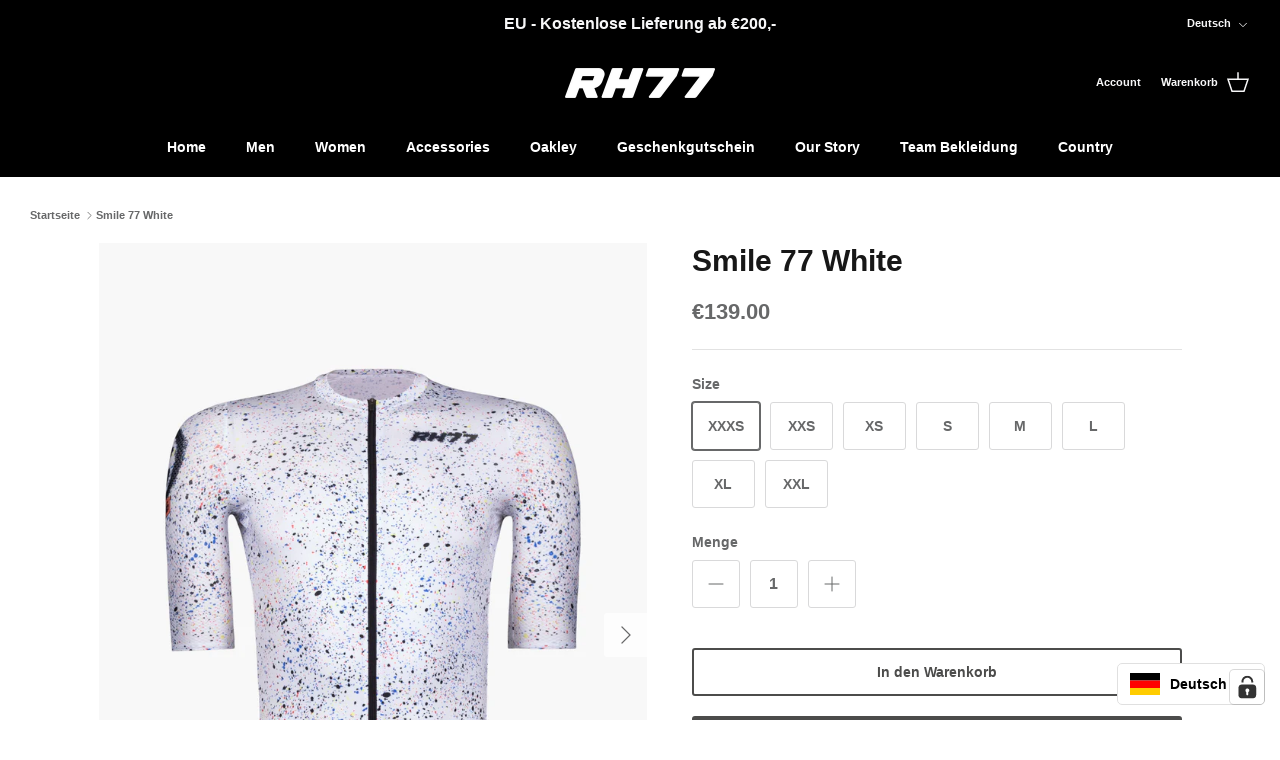

--- FILE ---
content_type: text/html; charset=utf-8
request_url: https://shop.rh77.com/products/smile-77-white
body_size: 101097
content:
<!DOCTYPE html><html lang="de" dir="ltr">
<head>
  <!-- Symmetry 6.0.3 -->
  <title>
    Smile 77 White &ndash; RH77 Haselbacher Cycling Wear
  </title>
  <meta charset="utf-8" />
<meta name="viewport" content="width=device-width,initial-scale=1.0" />
<meta http-equiv="X-UA-Compatible" content="IE=edge">

<link rel="preconnect" href="https://cdn.shopify.com" crossorigin>
<link rel="preconnect" href="https://fonts.shopify.com" crossorigin>
<link rel="preconnect" href="https://monorail-edge.shopifysvc.com"><link rel="preload" as="font" href="//shop.rh77.com/cdn/fonts/arimo/arimo_n7.1d2d0638e6a1228d86beb0e10006e3280ccb2d04.woff2" type="font/woff2" crossorigin><link rel="preload" href="//shop.rh77.com/cdn/shop/t/15/assets/vendor.min.js?v=11589511144441591071679322658" as="script">
<link rel="preload" href="//shop.rh77.com/cdn/shop/t/15/assets/theme.js?v=85417484044267405871679322658" as="script"><link rel="canonical" href="https://shop.rh77.com/products/smile-77-white" /><link rel="icon" href="//shop.rh77.com/cdn/shop/files/RH77_Logo_aus_Katalog_schwarz_500x500_d786a521-25c8-4c75-b93a-c1efe2ba616b.png?crop=center&height=48&v=1700732519&width=48" type="image/png"><meta name="description" content="  Zeige ein Lächeln, denn wir alle haben die selbe Leidenschaft die uns verbindet. Die gemeinsame Freude an dem Sport lässt sich nicht besser ausdrücken wie mit einem Lachen im Gesicht. Wir versuchen mehr Freundlichkeit auf die Straße zu bringen, denn das ist der Ort, wo wir unsere gemeinsame Freude teilen. Als sportli">
<style>
    
    
    
    
    
    
    @font-face {
  font-family: Arimo;
  font-weight: 700;
  font-style: normal;
  font-display: fallback;
  src: url("//shop.rh77.com/cdn/fonts/arimo/arimo_n7.1d2d0638e6a1228d86beb0e10006e3280ccb2d04.woff2") format("woff2"),
       url("//shop.rh77.com/cdn/fonts/arimo/arimo_n7.f4b9139e8eac4a17b38b8707044c20f54c3be479.woff") format("woff");
}

    
    
  </style>
  <meta property="og:site_name" content="RH77 Haselbacher Cycling Wear">
<meta property="og:url" content="https://shop.rh77.com/products/smile-77-white">
<meta property="og:title" content="Smile 77 White">
<meta property="og:type" content="product">
<meta property="og:description" content="  Zeige ein Lächeln, denn wir alle haben die selbe Leidenschaft die uns verbindet. Die gemeinsame Freude an dem Sport lässt sich nicht besser ausdrücken wie mit einem Lachen im Gesicht. Wir versuchen mehr Freundlichkeit auf die Straße zu bringen, denn das ist der Ort, wo wir unsere gemeinsame Freude teilen. Als sportli"><meta property="og:image" content="http://shop.rh77.com/cdn/shop/products/smile_white_jersey_front_mens_1050x1500_41e171ca-502e-4846-b913-c9c24c4cd017_1200x1200.jpg?v=1670340571">
  <meta property="og:image:secure_url" content="https://shop.rh77.com/cdn/shop/products/smile_white_jersey_front_mens_1050x1500_41e171ca-502e-4846-b913-c9c24c4cd017_1200x1200.jpg?v=1670340571">
  <meta property="og:image:width" content="1050">
  <meta property="og:image:height" content="1500"><meta property="og:price:amount" content="139.00">
  <meta property="og:price:currency" content="EUR"><meta name="twitter:card" content="summary_large_image">
<meta name="twitter:title" content="Smile 77 White">
<meta name="twitter:description" content="  Zeige ein Lächeln, denn wir alle haben die selbe Leidenschaft die uns verbindet. Die gemeinsame Freude an dem Sport lässt sich nicht besser ausdrücken wie mit einem Lachen im Gesicht. Wir versuchen mehr Freundlichkeit auf die Straße zu bringen, denn das ist der Ort, wo wir unsere gemeinsame Freude teilen. Als sportli">

  <link href="//shop.rh77.com/cdn/shop/t/15/assets/styles.css?v=5600628262324719431767614429" rel="stylesheet" type="text/css" media="all" />
<script>
    window.theme = window.theme || {};
    theme.money_format_with_product_code_preference = "€{{amount}}";
    theme.money_format_with_cart_code_preference = "€{{amount}}";
    theme.money_format = "€{{amount}}";
    theme.strings = {
      previous: "Bisherige",
      next: "Nächster",
      addressError: "Kann die Adresse nicht finden",
      addressNoResults: "Keine Ergebnisse für diese Adresse",
      addressQueryLimit: "Sie haben die Google- API-Nutzungsgrenze überschritten. Betrachten wir zu einem \u003ca href=\"https:\/\/developers.google.com\/maps\/premium\/usage-limits\"\u003ePremium-Paket\u003c\/a\u003e zu aktualisieren.",
      authError: "Es gab ein Problem bei Google Maps Konto zu authentifizieren.",
      icon_labels_left: "Links",
      icon_labels_right: "Rechts",
      icon_labels_down: "Runter",
      icon_labels_close: "Schließen",
      icon_labels_plus: "Plus",
      imageSlider: "Bilder",
      cart_terms_confirmation: "Sie müssen den Nutzungsbedingungen zustimmen, bevor Sie fortfahren.",
      cart_general_quantity_too_high: "Sie können nur [QUANTITY] in Ihrem Einkaufswagen haben",
      products_listing_from: "Von",
      layout_live_search_see_all: "Alles anzeigen",
      products_product_add_to_cart: "In den Warenkorb",
      products_variant_no_stock: "Ausverkauft",
      products_variant_non_existent: "Nicht verfügbar",
      products_product_pick_a: "Wähle ein",
      general_navigation_menu_toggle_aria_label: "Menü umschalten",
      general_accessibility_labels_close: "Schließen",
      products_product_added_to_cart: "Zum Warenkorb hinzugefügt",
      general_quick_search_pages: "Seiten",
      general_quick_search_no_results: "Leider konnten wir keine Ergebnisse finden",
      collections_general_see_all_subcollections: "Alles sehen..."
    };
    theme.routes = {
      cart_url: '/cart',
      cart_add_url: '/cart/add.js',
      cart_update_url: '/cart/update.js',
      predictive_search_url: '/search/suggest'
    };
    theme.settings = {
      cart_type: "drawer",
      after_add_to_cart: "notification",
      quickbuy_style: "button",
      avoid_orphans: true
    };
    document.documentElement.classList.add('js');
  </script>
  <script src="//shop.rh77.com/cdn/shop/t/15/assets/vendor.min.js?v=11589511144441591071679322658" defer="defer"></script>
  <script src="//shop.rh77.com/cdn/shop/t/15/assets/theme.js?v=85417484044267405871679322658" defer="defer"></script>
  <script>window.performance && window.performance.mark && window.performance.mark('shopify.content_for_header.start');</script><meta name="google-site-verification" content="ZIVCkZyGKBLIrhD2c3LAlx-MemkOQAeVsTE4u8rdm20">
<meta id="shopify-digital-wallet" name="shopify-digital-wallet" content="/18000333/digital_wallets/dialog">
<meta name="shopify-checkout-api-token" content="7a7ad27b9c1ddacb90001fac5d7828b0">
<meta id="in-context-paypal-metadata" data-shop-id="18000333" data-venmo-supported="false" data-environment="production" data-locale="de_DE" data-paypal-v4="true" data-currency="EUR">
<link rel="alternate" hreflang="x-default" href="https://shop.rh77.com/products/smile-77-white">
<link rel="alternate" hreflang="de" href="https://shop.rh77.com/products/smile-77-white">
<link rel="alternate" hreflang="en" href="https://shop.rh77.com/en/products/smile-77-white">
<link rel="alternate" type="application/json+oembed" href="https://shop.rh77.com/products/smile-77-white.oembed">
<script async="async" src="/checkouts/internal/preloads.js?locale=de-AT"></script>
<script id="apple-pay-shop-capabilities" type="application/json">{"shopId":18000333,"countryCode":"AT","currencyCode":"EUR","merchantCapabilities":["supports3DS"],"merchantId":"gid:\/\/shopify\/Shop\/18000333","merchantName":"RH77 Haselbacher Cycling Wear","requiredBillingContactFields":["postalAddress","email","phone"],"requiredShippingContactFields":["postalAddress","email","phone"],"shippingType":"shipping","supportedNetworks":["visa","maestro","masterCard","amex"],"total":{"type":"pending","label":"RH77 Haselbacher Cycling Wear","amount":"1.00"},"shopifyPaymentsEnabled":true,"supportsSubscriptions":true}</script>
<script id="shopify-features" type="application/json">{"accessToken":"7a7ad27b9c1ddacb90001fac5d7828b0","betas":["rich-media-storefront-analytics"],"domain":"shop.rh77.com","predictiveSearch":true,"shopId":18000333,"locale":"de"}</script>
<script>var Shopify = Shopify || {};
Shopify.shop = "rh77.myshopify.com";
Shopify.locale = "de";
Shopify.currency = {"active":"EUR","rate":"1.0"};
Shopify.country = "AT";
Shopify.theme = {"name":"New RH77 Online Store","id":145947853080,"schema_name":"Symmetry","schema_version":"6.0.3","theme_store_id":568,"role":"main"};
Shopify.theme.handle = "null";
Shopify.theme.style = {"id":null,"handle":null};
Shopify.cdnHost = "shop.rh77.com/cdn";
Shopify.routes = Shopify.routes || {};
Shopify.routes.root = "/";</script>
<script type="module">!function(o){(o.Shopify=o.Shopify||{}).modules=!0}(window);</script>
<script>!function(o){function n(){var o=[];function n(){o.push(Array.prototype.slice.apply(arguments))}return n.q=o,n}var t=o.Shopify=o.Shopify||{};t.loadFeatures=n(),t.autoloadFeatures=n()}(window);</script>
<script id="shop-js-analytics" type="application/json">{"pageType":"product"}</script>
<script defer="defer" async type="module" src="//shop.rh77.com/cdn/shopifycloud/shop-js/modules/v2/client.init-shop-cart-sync_BH0MO3MH.de.esm.js"></script>
<script defer="defer" async type="module" src="//shop.rh77.com/cdn/shopifycloud/shop-js/modules/v2/chunk.common_BErAfWaM.esm.js"></script>
<script defer="defer" async type="module" src="//shop.rh77.com/cdn/shopifycloud/shop-js/modules/v2/chunk.modal_DqzNaksh.esm.js"></script>
<script type="module">
  await import("//shop.rh77.com/cdn/shopifycloud/shop-js/modules/v2/client.init-shop-cart-sync_BH0MO3MH.de.esm.js");
await import("//shop.rh77.com/cdn/shopifycloud/shop-js/modules/v2/chunk.common_BErAfWaM.esm.js");
await import("//shop.rh77.com/cdn/shopifycloud/shop-js/modules/v2/chunk.modal_DqzNaksh.esm.js");

  window.Shopify.SignInWithShop?.initShopCartSync?.({"fedCMEnabled":true,"windoidEnabled":true});

</script>
<script>(function() {
  var isLoaded = false;
  function asyncLoad() {
    if (isLoaded) return;
    isLoaded = true;
    var urls = ["https:\/\/chimpstatic.com\/mcjs-connected\/js\/users\/cc69e469bb13ce30c1575188a\/d7b2b2b672d5e4edfc7587e94.js?shop=rh77.myshopify.com","https:\/\/s3.eu-west-1.amazonaws.com\/production-klarna-il-shopify-osm\/a6c5e37d3b587ca7438f15aa90b429b47085a035\/rh77.myshopify.com-1708598878458.js?shop=rh77.myshopify.com","https:\/\/cdn.nfcube.com\/instafeed-96c14ff3b4361268a766f23439bc3a8c.js?shop=rh77.myshopify.com"];
    for (var i = 0; i < urls.length; i++) {
      var s = document.createElement('script');
      s.type = 'text/javascript';
      s.async = true;
      s.src = urls[i];
      var x = document.getElementsByTagName('script')[0];
      x.parentNode.insertBefore(s, x);
    }
  };
  if(window.attachEvent) {
    window.attachEvent('onload', asyncLoad);
  } else {
    window.addEventListener('load', asyncLoad, false);
  }
})();</script>
<script id="__st">var __st={"a":18000333,"offset":3600,"reqid":"e1d72739-f3e3-42db-81a7-aed8ea8e6b22-1770037034","pageurl":"shop.rh77.com\/products\/smile-77-white","u":"07fa62454dfd","p":"product","rtyp":"product","rid":7011383181400};</script>
<script>window.ShopifyPaypalV4VisibilityTracking = true;</script>
<script id="captcha-bootstrap">!function(){'use strict';const t='contact',e='account',n='new_comment',o=[[t,t],['blogs',n],['comments',n],[t,'customer']],c=[[e,'customer_login'],[e,'guest_login'],[e,'recover_customer_password'],[e,'create_customer']],r=t=>t.map((([t,e])=>`form[action*='/${t}']:not([data-nocaptcha='true']) input[name='form_type'][value='${e}']`)).join(','),a=t=>()=>t?[...document.querySelectorAll(t)].map((t=>t.form)):[];function s(){const t=[...o],e=r(t);return a(e)}const i='password',u='form_key',d=['recaptcha-v3-token','g-recaptcha-response','h-captcha-response',i],f=()=>{try{return window.sessionStorage}catch{return}},m='__shopify_v',_=t=>t.elements[u];function p(t,e,n=!1){try{const o=window.sessionStorage,c=JSON.parse(o.getItem(e)),{data:r}=function(t){const{data:e,action:n}=t;return t[m]||n?{data:e,action:n}:{data:t,action:n}}(c);for(const[e,n]of Object.entries(r))t.elements[e]&&(t.elements[e].value=n);n&&o.removeItem(e)}catch(o){console.error('form repopulation failed',{error:o})}}const l='form_type',E='cptcha';function T(t){t.dataset[E]=!0}const w=window,h=w.document,L='Shopify',v='ce_forms',y='captcha';let A=!1;((t,e)=>{const n=(g='f06e6c50-85a8-45c8-87d0-21a2b65856fe',I='https://cdn.shopify.com/shopifycloud/storefront-forms-hcaptcha/ce_storefront_forms_captcha_hcaptcha.v1.5.2.iife.js',D={infoText:'Durch hCaptcha geschützt',privacyText:'Datenschutz',termsText:'Allgemeine Geschäftsbedingungen'},(t,e,n)=>{const o=w[L][v],c=o.bindForm;if(c)return c(t,g,e,D).then(n);var r;o.q.push([[t,g,e,D],n]),r=I,A||(h.body.append(Object.assign(h.createElement('script'),{id:'captcha-provider',async:!0,src:r})),A=!0)});var g,I,D;w[L]=w[L]||{},w[L][v]=w[L][v]||{},w[L][v].q=[],w[L][y]=w[L][y]||{},w[L][y].protect=function(t,e){n(t,void 0,e),T(t)},Object.freeze(w[L][y]),function(t,e,n,w,h,L){const[v,y,A,g]=function(t,e,n){const i=e?o:[],u=t?c:[],d=[...i,...u],f=r(d),m=r(i),_=r(d.filter((([t,e])=>n.includes(e))));return[a(f),a(m),a(_),s()]}(w,h,L),I=t=>{const e=t.target;return e instanceof HTMLFormElement?e:e&&e.form},D=t=>v().includes(t);t.addEventListener('submit',(t=>{const e=I(t);if(!e)return;const n=D(e)&&!e.dataset.hcaptchaBound&&!e.dataset.recaptchaBound,o=_(e),c=g().includes(e)&&(!o||!o.value);(n||c)&&t.preventDefault(),c&&!n&&(function(t){try{if(!f())return;!function(t){const e=f();if(!e)return;const n=_(t);if(!n)return;const o=n.value;o&&e.removeItem(o)}(t);const e=Array.from(Array(32),(()=>Math.random().toString(36)[2])).join('');!function(t,e){_(t)||t.append(Object.assign(document.createElement('input'),{type:'hidden',name:u})),t.elements[u].value=e}(t,e),function(t,e){const n=f();if(!n)return;const o=[...t.querySelectorAll(`input[type='${i}']`)].map((({name:t})=>t)),c=[...d,...o],r={};for(const[a,s]of new FormData(t).entries())c.includes(a)||(r[a]=s);n.setItem(e,JSON.stringify({[m]:1,action:t.action,data:r}))}(t,e)}catch(e){console.error('failed to persist form',e)}}(e),e.submit())}));const S=(t,e)=>{t&&!t.dataset[E]&&(n(t,e.some((e=>e===t))),T(t))};for(const o of['focusin','change'])t.addEventListener(o,(t=>{const e=I(t);D(e)&&S(e,y())}));const B=e.get('form_key'),M=e.get(l),P=B&&M;t.addEventListener('DOMContentLoaded',(()=>{const t=y();if(P)for(const e of t)e.elements[l].value===M&&p(e,B);[...new Set([...A(),...v().filter((t=>'true'===t.dataset.shopifyCaptcha))])].forEach((e=>S(e,t)))}))}(h,new URLSearchParams(w.location.search),n,t,e,['guest_login'])})(!0,!0)}();</script>
<script integrity="sha256-4kQ18oKyAcykRKYeNunJcIwy7WH5gtpwJnB7kiuLZ1E=" data-source-attribution="shopify.loadfeatures" defer="defer" src="//shop.rh77.com/cdn/shopifycloud/storefront/assets/storefront/load_feature-a0a9edcb.js" crossorigin="anonymous"></script>
<script data-source-attribution="shopify.dynamic_checkout.dynamic.init">var Shopify=Shopify||{};Shopify.PaymentButton=Shopify.PaymentButton||{isStorefrontPortableWallets:!0,init:function(){window.Shopify.PaymentButton.init=function(){};var t=document.createElement("script");t.src="https://shop.rh77.com/cdn/shopifycloud/portable-wallets/latest/portable-wallets.de.js",t.type="module",document.head.appendChild(t)}};
</script>
<script data-source-attribution="shopify.dynamic_checkout.buyer_consent">
  function portableWalletsHideBuyerConsent(e){var t=document.getElementById("shopify-buyer-consent"),n=document.getElementById("shopify-subscription-policy-button");t&&n&&(t.classList.add("hidden"),t.setAttribute("aria-hidden","true"),n.removeEventListener("click",e))}function portableWalletsShowBuyerConsent(e){var t=document.getElementById("shopify-buyer-consent"),n=document.getElementById("shopify-subscription-policy-button");t&&n&&(t.classList.remove("hidden"),t.removeAttribute("aria-hidden"),n.addEventListener("click",e))}window.Shopify?.PaymentButton&&(window.Shopify.PaymentButton.hideBuyerConsent=portableWalletsHideBuyerConsent,window.Shopify.PaymentButton.showBuyerConsent=portableWalletsShowBuyerConsent);
</script>
<script>
  function portableWalletsCleanup(e){e&&e.src&&console.error("Failed to load portable wallets script "+e.src);var t=document.querySelectorAll("shopify-accelerated-checkout .shopify-payment-button__skeleton, shopify-accelerated-checkout-cart .wallet-cart-button__skeleton"),e=document.getElementById("shopify-buyer-consent");for(let e=0;e<t.length;e++)t[e].remove();e&&e.remove()}function portableWalletsNotLoadedAsModule(e){e instanceof ErrorEvent&&"string"==typeof e.message&&e.message.includes("import.meta")&&"string"==typeof e.filename&&e.filename.includes("portable-wallets")&&(window.removeEventListener("error",portableWalletsNotLoadedAsModule),window.Shopify.PaymentButton.failedToLoad=e,"loading"===document.readyState?document.addEventListener("DOMContentLoaded",window.Shopify.PaymentButton.init):window.Shopify.PaymentButton.init())}window.addEventListener("error",portableWalletsNotLoadedAsModule);
</script>

<script type="module" src="https://shop.rh77.com/cdn/shopifycloud/portable-wallets/latest/portable-wallets.de.js" onError="portableWalletsCleanup(this)" crossorigin="anonymous"></script>
<script nomodule>
  document.addEventListener("DOMContentLoaded", portableWalletsCleanup);
</script>

<link id="shopify-accelerated-checkout-styles" rel="stylesheet" media="screen" href="https://shop.rh77.com/cdn/shopifycloud/portable-wallets/latest/accelerated-checkout-backwards-compat.css" crossorigin="anonymous">
<style id="shopify-accelerated-checkout-cart">
        #shopify-buyer-consent {
  margin-top: 1em;
  display: inline-block;
  width: 100%;
}

#shopify-buyer-consent.hidden {
  display: none;
}

#shopify-subscription-policy-button {
  background: none;
  border: none;
  padding: 0;
  text-decoration: underline;
  font-size: inherit;
  cursor: pointer;
}

#shopify-subscription-policy-button::before {
  box-shadow: none;
}

      </style>

<script>window.performance && window.performance.mark && window.performance.mark('shopify.content_for_header.end');</script>
  <meta name="facebook-domain-verification" content="qo54pfe25ixrimrex8ia69mddn0ojd" />
<!-- BEGIN app block: shopify://apps/complianz-gdpr-cookie-consent/blocks/bc-block/e49729f0-d37d-4e24-ac65-e0e2f472ac27 -->

    
    
<link id='complianz-css' rel="stylesheet" href=https://cdn.shopify.com/extensions/019c1dc6-35f8-791d-b72a-878e9ee863b2/gdpr-legal-cookie-78/assets/complainz.css media="print" onload="this.media='all'">
    <style>
        #iubenda-iframe.iubenda-iframe-branded > div.purposes-header,
        #iubenda-iframe.iubenda-iframe-branded > div.iub-cmp-header,
        #purposes-container > div.purposes-header,
        #iubenda-cs-banner .iubenda-cs-brand {
            background-color: #ffffff !important;
            color: #000000!important;
        }
        #iubenda-iframe.iubenda-iframe-branded .purposes-header .iub-btn-cp ,
        #iubenda-iframe.iubenda-iframe-branded .purposes-header .iub-btn-cp:hover,
        #iubenda-iframe.iubenda-iframe-branded .purposes-header .iub-btn-back:hover  {
            background-color: #ffffff !important;
            opacity: 1 !important;
        }
        #iubenda-cs-banner .iub-toggle .iub-toggle-label {
            color: #ffffff!important;
        }
        #iubenda-iframe.iubenda-iframe-branded .purposes-header .iub-btn-cp:hover,
        #iubenda-iframe.iubenda-iframe-branded .purposes-header .iub-btn-back:hover {
            background-color: #000000!important;
            color: #ffffff!important;
        }
        #iubenda-cs-banner #iubenda-cs-title {
            font-size: 14px !important;
        }
        #iubenda-cs-banner .iubenda-cs-content,
        #iubenda-cs-title,
        .iub-toggle-checkbox.granular-control-checkbox span {
            background-color: #ffffff !important;
            color: #000000 !important;
            font-size: 14px !important;
        }
        #iubenda-cs-banner .iubenda-cs-close-btn {
            font-size: 14px !important;
            background-color: #ffffff !important;
        }
        #iubenda-cs-banner .iubenda-cs-opt-group {
            color: #ffffff !important;
        }
        #iubenda-cs-banner .iubenda-cs-opt-group button,
        .iubenda-alert button.iubenda-button-cancel {
            background-color: #0d0e0d!important;
            color: #ffffff!important;
        }
        #iubenda-cs-banner .iubenda-cs-opt-group button.iubenda-cs-accept-btn,
        #iubenda-cs-banner .iubenda-cs-opt-group button.iubenda-cs-btn-primary,
        .iubenda-alert button.iubenda-button-confirm {
            background-color: #0d0e0d !important;
            color: #ffffff !important;
        }
        #iubenda-cs-banner .iubenda-cs-opt-group button.iubenda-cs-reject-btn {
            background-color: #0d0e0d!important;
            color: #ffffff!important;
        }

        #iubenda-cs-banner .iubenda-banner-content button {
            cursor: pointer !important;
            color: currentColor !important;
            text-decoration: underline !important;
            border: none !important;
            background-color: transparent !important;
            font-size: 100% !important;
            padding: 0 !important;
        }

        #iubenda-cs-banner .iubenda-cs-opt-group button {
            border-radius: 4px !important;
            padding-block: 10px !important;
        }
        @media (min-width: 640px) {
            #iubenda-cs-banner.iubenda-cs-default-floating:not(.iubenda-cs-top):not(.iubenda-cs-center) .iubenda-cs-container, #iubenda-cs-banner.iubenda-cs-default-floating:not(.iubenda-cs-bottom):not(.iubenda-cs-center) .iubenda-cs-container, #iubenda-cs-banner.iubenda-cs-default-floating.iubenda-cs-center:not(.iubenda-cs-top):not(.iubenda-cs-bottom) .iubenda-cs-container {
                width: 560px !important;
            }
            #iubenda-cs-banner.iubenda-cs-default-floating:not(.iubenda-cs-top):not(.iubenda-cs-center) .iubenda-cs-opt-group, #iubenda-cs-banner.iubenda-cs-default-floating:not(.iubenda-cs-bottom):not(.iubenda-cs-center) .iubenda-cs-opt-group, #iubenda-cs-banner.iubenda-cs-default-floating.iubenda-cs-center:not(.iubenda-cs-top):not(.iubenda-cs-bottom) .iubenda-cs-opt-group {
                flex-direction: row !important;
            }
            #iubenda-cs-banner .iubenda-cs-opt-group button:not(:last-of-type),
            #iubenda-cs-banner .iubenda-cs-opt-group button {
                margin-right: 4px !important;
            }
            #iubenda-cs-banner .iubenda-cs-container .iubenda-cs-brand {
                position: absolute !important;
                inset-block-start: 6px;
            }
        }
        #iubenda-cs-banner.iubenda-cs-default-floating:not(.iubenda-cs-top):not(.iubenda-cs-center) .iubenda-cs-opt-group > div, #iubenda-cs-banner.iubenda-cs-default-floating:not(.iubenda-cs-bottom):not(.iubenda-cs-center) .iubenda-cs-opt-group > div, #iubenda-cs-banner.iubenda-cs-default-floating.iubenda-cs-center:not(.iubenda-cs-top):not(.iubenda-cs-bottom) .iubenda-cs-opt-group > div {
            flex-direction: row-reverse;
            width: 100% !important;
        }

        .iubenda-cs-brand-badge-outer, .iubenda-cs-brand-badge, #iubenda-cs-banner.iubenda-cs-default-floating.iubenda-cs-bottom .iubenda-cs-brand-badge-outer,
        #iubenda-cs-banner.iubenda-cs-default.iubenda-cs-bottom .iubenda-cs-brand-badge-outer,
        #iubenda-cs-banner.iubenda-cs-default:not(.iubenda-cs-left) .iubenda-cs-brand-badge-outer,
        #iubenda-cs-banner.iubenda-cs-default-floating:not(.iubenda-cs-left) .iubenda-cs-brand-badge-outer {
            display: none !important
        }

        #iubenda-cs-banner:not(.iubenda-cs-top):not(.iubenda-cs-bottom) .iubenda-cs-container.iubenda-cs-themed {
            flex-direction: row !important;
        }

        #iubenda-cs-banner #iubenda-cs-title,
        #iubenda-cs-banner #iubenda-cs-custom-title {
            justify-self: center !important;
            font-size: 14px !important;
            font-family: -apple-system,sans-serif !important;
            margin-inline: auto !important;
            width: 55% !important;
            text-align: center;
            font-weight: 600;
            visibility: unset;
        }

        @media (max-width: 640px) {
            #iubenda-cs-banner #iubenda-cs-title,
            #iubenda-cs-banner #iubenda-cs-custom-title {
                display: block;
            }
        }

        #iubenda-cs-banner .iubenda-cs-brand img {
            max-width: 110px !important;
            min-height: 32px !important;
        }
        #iubenda-cs-banner .iubenda-cs-container .iubenda-cs-brand {
            background: none !important;
            padding: 0px !important;
            margin-block-start:10px !important;
            margin-inline-start:16px !important;
        }

        #iubenda-cs-banner .iubenda-cs-opt-group button {
            padding-inline: 4px !important;
        }

    </style>
    
    
    
    

    <script type="text/javascript">
        function injectComplianceCss(cssText) {
            const existing = document.querySelector('style[data-compliance-custom="true"]');
            if (existing) existing.remove();

            const style = document.createElement('style');
            style.setAttribute('data-compliance-custom', 'true');
            style.appendChild(document.createTextNode(cssText));
            document.body.appendChild(style);
        }

        window.addEventListener('DOMContentLoaded', () => {
            const css = "";
            injectComplianceCss(css);
        });
        function loadScript(src) {
            return new Promise((resolve, reject) => {
                const s = document.createElement("script");
                s.src = src;
                s.charset = "UTF-8";
                s.onload = resolve;
                s.onerror = reject;
                document.head.appendChild(s);
            });
        }

        function filterGoogleConsentModeURLs(domainsArray) {
            const googleConsentModeComplianzURls = [
                // 197, # Google Tag Manager:
                {"domain":"s.www.googletagmanager.com", "path":""},
                {"domain":"www.tagmanager.google.com", "path":""},
                {"domain":"www.googletagmanager.com", "path":""},
                {"domain":"googletagmanager.com", "path":""},
                {"domain":"tagassistant.google.com", "path":""},
                {"domain":"tagmanager.google.com", "path":""},

                // 2110, # Google Analytics 4:
                {"domain":"www.analytics.google.com", "path":""},
                {"domain":"www.google-analytics.com", "path":""},
                {"domain":"ssl.google-analytics.com", "path":""},
                {"domain":"google-analytics.com", "path":""},
                {"domain":"analytics.google.com", "path":""},
                {"domain":"region1.google-analytics.com", "path":""},
                {"domain":"region1.analytics.google.com", "path":""},
                {"domain":"*.google-analytics.com", "path":""},
                {"domain":"www.googletagmanager.com", "path":"/gtag/js?id=G"},
                {"domain":"googletagmanager.com", "path":"/gtag/js?id=UA"},
                {"domain":"www.googletagmanager.com", "path":"/gtag/js?id=UA"},
                {"domain":"googletagmanager.com", "path":"/gtag/js?id=G"},

                // 177, # Google Ads conversion tracking:
                {"domain":"googlesyndication.com", "path":""},
                {"domain":"media.admob.com", "path":""},
                {"domain":"gmodules.com", "path":""},
                {"domain":"ad.ytsa.net", "path":""},
                {"domain":"dartmotif.net", "path":""},
                {"domain":"dmtry.com", "path":""},
                {"domain":"go.channelintelligence.com", "path":""},
                {"domain":"googleusercontent.com", "path":""},
                {"domain":"googlevideo.com", "path":""},
                {"domain":"gvt1.com", "path":""},
                {"domain":"links.channelintelligence.com", "path":""},
                {"domain":"obrasilinteirojoga.com.br", "path":""},
                {"domain":"pcdn.tcgmsrv.net", "path":""},
                {"domain":"rdr.tag.channelintelligence.com", "path":""},
                {"domain":"static.googleadsserving.cn", "path":""},
                {"domain":"studioapi.doubleclick.com", "path":""},
                {"domain":"teracent.net", "path":""},
                {"domain":"ttwbs.channelintelligence.com", "path":""},
                {"domain":"wtb.channelintelligence.com", "path":""},
                {"domain":"youknowbest.com", "path":""},
                {"domain":"doubleclick.net", "path":""},
                {"domain":"redirector.gvt1.com", "path":""},

                //116, # Google Ads Remarketing
                {"domain":"googlesyndication.com", "path":""},
                {"domain":"media.admob.com", "path":""},
                {"domain":"gmodules.com", "path":""},
                {"domain":"ad.ytsa.net", "path":""},
                {"domain":"dartmotif.net", "path":""},
                {"domain":"dmtry.com", "path":""},
                {"domain":"go.channelintelligence.com", "path":""},
                {"domain":"googleusercontent.com", "path":""},
                {"domain":"googlevideo.com", "path":""},
                {"domain":"gvt1.com", "path":""},
                {"domain":"links.channelintelligence.com", "path":""},
                {"domain":"obrasilinteirojoga.com.br", "path":""},
                {"domain":"pcdn.tcgmsrv.net", "path":""},
                {"domain":"rdr.tag.channelintelligence.com", "path":""},
                {"domain":"static.googleadsserving.cn", "path":""},
                {"domain":"studioapi.doubleclick.com", "path":""},
                {"domain":"teracent.net", "path":""},
                {"domain":"ttwbs.channelintelligence.com", "path":""},
                {"domain":"wtb.channelintelligence.com", "path":""},
                {"domain":"youknowbest.com", "path":""},
                {"domain":"doubleclick.net", "path":""},
                {"domain":"redirector.gvt1.com", "path":""}
            ];

            if (!Array.isArray(domainsArray)) { 
                return [];
            }

            const blockedPairs = new Map();
            for (const rule of googleConsentModeComplianzURls) {
                if (!blockedPairs.has(rule.domain)) {
                    blockedPairs.set(rule.domain, new Set());
                }
                blockedPairs.get(rule.domain).add(rule.path);
            }

            return domainsArray.filter(item => {
                const paths = blockedPairs.get(item.d);
                return !(paths && paths.has(item.p));
            });
        }

        function setupAutoblockingByDomain() {
            // autoblocking by domain
            const autoblockByDomainArray = [];
            const prefixID = '10000' // to not get mixed with real metis ids
            let cmpBlockerDomains = []
            let cmpCmplcVendorsPurposes = {}
            let counter = 1
            for (const object of autoblockByDomainArray) {
                cmpBlockerDomains.push({
                    d: object.d,
                    p: object.path,
                    v: prefixID + counter,
                });
                counter++;
            }
            
            counter = 1
            for (const object of autoblockByDomainArray) {
                cmpCmplcVendorsPurposes[prefixID + counter] = object?.p ?? '1';
                counter++;
            }

            Object.defineProperty(window, "cmp_iub_vendors_purposes", {
                get() {
                    return cmpCmplcVendorsPurposes;
                },
                set(value) {
                    cmpCmplcVendorsPurposes = { ...cmpCmplcVendorsPurposes, ...value };
                }
            });
            const basicGmc = false;


            Object.defineProperty(window, "cmp_importblockerdomains", {
                get() {
                    if (basicGmc) {
                        return filterGoogleConsentModeURLs(cmpBlockerDomains);
                    }
                    return cmpBlockerDomains;
                },
                set(value) {
                    cmpBlockerDomains = [ ...cmpBlockerDomains, ...value ];
                }
            });
        }

        function enforceRejectionRecovery() {
            const base = (window._iub = window._iub || {});
            const featuresHolder = {};

            function lockFlagOn(holder) {
                const desc = Object.getOwnPropertyDescriptor(holder, 'rejection_recovery');
                if (!desc) {
                    Object.defineProperty(holder, 'rejection_recovery', {
                        get() { return true; },
                        set(_) { /* ignore */ },
                        enumerable: true,
                        configurable: false
                    });
                }
                return holder;
            }

            Object.defineProperty(base, 'csFeatures', {
                configurable: false,
                enumerable: true,
                get() {
                    return featuresHolder;
                },
                set(obj) {
                    if (obj && typeof obj === 'object') {
                        Object.keys(obj).forEach(k => {
                            if (k !== 'rejection_recovery') {
                                featuresHolder[k] = obj[k];
                            }
                        });
                    }
                    // we lock it, it won't try to redefine
                    lockFlagOn(featuresHolder);
                }
            });

            // Ensure an object is exposed even if read early
            if (!('csFeatures' in base)) {
                base.csFeatures = {};
            } else {
                // If someone already set it synchronously, merge and lock now.
                base.csFeatures = base.csFeatures;
            }
        }

        function splitDomains(joinedString) {
            if (!joinedString) {
                return []; // empty string -> empty array
            }
            return joinedString.split(";");
        }

        function setupWhitelist() {
            // Whitelist by domain:
            const whitelistString = "";
            const whitelist_array = [...splitDomains(whitelistString)];
            if (Array.isArray(window?.cmp_block_ignoredomains)) {
                window.cmp_block_ignoredomains = [...whitelist_array, ...window.cmp_block_ignoredomains];
            }
        }

        async function initIubenda() {
            const currentCsConfiguration = {"siteId":4275354,"cookiePolicyIds":{"en":79300437},"banner":{"acceptButtonDisplay":true,"rejectButtonDisplay":true,"customizeButtonDisplay":true,"position":"float-center","backgroundOverlay":true,"fontSize":"14px","content":"","title":"","hideTitle":false,"acceptButtonCaption":"","rejectButtonCaption":"","customizeButtonCaption":"","cookiePolicyLinkCaption":"","privacyWidget":true,"logo":"data:image\/png;base64,[base64]\/0Ge9vYSF2d4KCAQgKTwER6U4J6W74fz+\/[base64]\/fr1buPGjW7z5s12z9atWx2InE\/ZsmVdlSpVXKVKlVyFChXsyHc+lStXtmOZMmXs3jR3OawuhEAIgRACIQR2AQiECD3BQQRR58dFg7yXLl3q5v02z82aPcvNnzffzZ8\/zy1evNgt0flVK1e6dULkIPMNGzYYMt+6ZYvbumWr26Z\/Toy5ULrqLu0qVKzgKlao6MqXLy+kXt4QefUaNVzNmjVd3bp1XcOGDV3DBg3dbrs1dY0aNXI1a9Uy5B\/[base64]\/\/uR+\/32h2yjuvEzpMq6sEG3p0rDa8NrOELlPAFi1EQhv2bJZ15yrXr26a9y4sZsze7bbsHGDO+zQQ13Xrvu6ZcuWisuf7aZNm+bmzp1r4voyEsWX9gkCw\/hqhjZU0WYRBZtVJ+L6WuLW9957b3fYYYe5Qw851LVo2cI4\/RDBxxnY8HQIgRACIQR2MQiECD1mQH0EvmzZMvfbb7+5ESNGuO8GDXKjR\/3iFkmMvlXcdx6SBdFuFROuf3DPiMlr1KhpDPmSxUvErW8Sg75NyL6Mq1O3jnHS3Y44wh188MEmhr\/wvPPdgvkL3C233equv\/56Q8Do1VdKTD9lyhT3ww8\/uEFqe8rESW6Fzm3d5unc\/S6X2lbK2rYeqB24fAoi+rbi2A848AB30EEHuRYtWhjCr1ixonH7OxAbfmXhMYRACIEQAiEESjQEQoQeNXxrVq9xk6dMdqN\/+UXc+DD386if3bx589zmjZvEBWOQVtoQIggcHTiIsVq1aq5Zs2YSebcTwu5sBnD9+\/c3UTwIvV69+q5bt8PdCSec4Lruu68hW56bMnWqO\/P0M9zC+fPdzbfe4q6\/4QZD6LHIFl384MGD3ZdffOGGDRtm4n64brj0qlWqunLSty9bvsxE\/eVEOKhTIiK2Sqog5K6b6kj3jlh+\/\/32c\/vss49r124PV69+Pet71KuHX0MIhBAIIRBCoIRD4A+vQ0eKvVQ68Z9++skNGjjQjRg+ws2WcdtqIXcQIsizXPlyecOM2BwlRZMmTdwBBxzgDjz4IEOYzZrtJk5+sHvnnXfcxIkTjCs\/RKL0c8891+0rRF61WlUjAjCg2yIufPGiRcbtg4BXywoexF1BHHQZtQe3738wfDv11FPd\/vvvb4j9rbfedCOHj7T+VKxU0R155FGusnTqIPupkyfL+G6Dni3typbzhna52hvy3WA3\/McfzaCuQ4eO7uDDDnGHHHKIy8nJsXbyXi78EkIghEAIgRACJRYCf2gOfdWqVa5fv37uo48+cmNl3IaYHW68lPThlStXMdcyDNwoGLJxvlXLVu7U0051xxxzjGvQoIHwcWl7rv9X\/d1TPXu6FctX2P3oyffaay9XrUZ1s3Bfu2ZtxGVtkxD5VtOPz5wxU5y0uPj69a2u0iByIfTy5XFbq6hPZbmyVZYRXFX71KpZy3TuH77\/gZsqDh+k33S33YzDh\/v+RUZ677\/\/viF3XOXQrfullIgQjPTQ8lesXEli+Fx31FFHu9NOP821atXKCBf\/3vAYQiCEQAiBEAIlDwJ\/SISOkRti8Z5PPinx+mgTUUuKbsZvbdu1dR3FxSISnyLxO4ZnlCpCrodLdH6AdNIQAojmZ0yb7hYuXOhWrlihc6vNOt2fAli5b9GzslnXKQ+RwvGLITe9Ouw\/1uycgFjgfu8ad\/MIfxGfS7yva4j59agnMShXnkt2jjZwbTvzzDNd586dTXIAsgex\/yrVAc979TnPeE+qg3UiLhDtb5HaoGGjhu6c8851l1x6qWsgwiIsIQRCCIQQCCFQMiHwh0HoIMXly5a7n4b\/5F595RU3UOJ1uG\/[base64]\/wvGuadOmO\/m3GxDCPyEEQgiEEAghkLUQ+EMgdCK2oSP\/WKL1b7\/5xgLBINZGZN5e1uAdO3cyhPrj\/\/7n+n7ex0TkiL\/hbY3DFdJEVI1uGoSJOB4x+CLpwUGI3JPTvLk7RbruWrVry9K9hrmmYTBHlDee4UPAGIgCEP6smTPdpZdcau5vV19zjbv8iiuMOACZ8wERQzgQkAbx+QpJAVau5LPKRPzo3JcvXy4iZZmbLje3ZSJWUAmA4\/Fxh1jhHcyATty40SXgf01FROyHHnqI6dt\/\/fVXN2PmDLOsLyvio\/Oend3pZ5wh3fyRLicnJ2snbtixEAIhBEIIhBDYEQLblaw7nt8lfsG5jhsz1r33\/nuu\/1dfublz5hhGKy+RdYMG9RVxbTfjgtGjY82+TAZkJt4G8cG9y0itdp06rpE46KaKzta0SVPXuGkTGZc1cL\/NmeuekMh+1epVrrmQ+W233+5OPOkkQ9aJAG+FkDHIFgxLeNc6agekX1iBePC5d8LKgugx5nvooQcVXnadSRzad2jvKlWs5OYtmG9ExxoRNHDhSBKQDqBKWLJksRB7a3Nn451nzJhh4WlHjhwpdcIUN0D+9j169HBHHnWUWfIX1q\/wegiBEAIhBEIIFC8EdlmEjoHbp5984l5\/7TU3ZfIUt0niakOgHhPrluo6Ed\/ghtEl+5x482bNXZu2u7v2HTq4tm3bumZC1jXFccOR+9w2nHmv53oZp1+vbj137bXXue7HHZcwMmfIMVCDW\/b05PYloT\/ovn2OH8M7pAyIyBHHP\/DvB4S4N5qU4Aa5wdHn+XKLw6d9\/Pjx9sEQb4Xc3ODw4eqRFpTTBxc7OHyZ5TkIAFQSo34e5Y797juTHrRr18707gl1MrwphEAIgRACIQSKHAK7DEIHIVNAeHCbDz74oPlub97kIXJD5hHwEqAFUbbdrz8g13LSbV973V\/cxZdcYiJzLMh5Jvo57kev\/cC\/73fDhg51lZVM5axzzjZL8US4a57PRIHQuPLKq9y8ufNc79693cABA1wXRY279rrr3O677y7x+qGenl1i\/DmSUowYPty9+OKLbty48UZUQAxEF2BIgft\/5+133I9yebv11lulXz8hISlCdF3h9xACIQRCCIQQKBoI7DKBv0FCZDjr27evu\/DCC01fTuQ0uE4QuP6YyBkjuArSZfsFOiBHuuLHnnjM3fq3v7n6svQGOcO5xiJzrOPffvtt93mfPqYPP\/SwQ90lIgDQlftI0K+3qI8QIH+57lrX7cgjHETMs888q+A4Q60bXEN3TzY3pA7nnX++e16I\/6STTzJDvTxiyCwFpG+HNuIjvI6IHh39TTff7P79r3+5BQsWGHFQ1O8XthdCIIRACIEQAgVDoMx9KgXfkv1XsfyeKSOz5yUGf\/A\/\/zExc7ky5QyRg9AxUmvTZndzO2u\/R3uFW51vrmcgOqK33XnXneZXDhKPV0B6P4\/82T36f\/8nfft81zynufvXv\/9tHHC8Zwo6j7gf1zLE24Ro3f+A\/ZMS2edXNwi7fr16bvTo0W7Ob3PdRCWQ6dbtCFejZo2dbkdn36VLF7Oax80NiQU6dkLUtm7T2nzc10pHvxnduyLQkUAG\/ToJaRDzQ\/hg5BeWEAIhBEIIhBDIDgiUeISOCJyY5\/995BH38ccfyzJ8g1l0g2yw5j7m2GPd+Rdc4M4+5xxDdv379zMfc4iA46T3\/tttt1kkt4KQOUOFzvm5555zg6VTLq+Y7ff8\/e8KzHJUypx5JhA6UgIQLUZzv8gHfe7sOcatE9EuGvn60gQkC5333NNVky5+7NixbrV86ZFOHKRY8xdIytFa8ENKgZfAeiF3nkNkP3LESHHpW0yygZ4+LCEEQgiEEAghUPwQKNEIHcT1+WefuUceftj9\/PPP0m9vdOWUU3y\/\/fezQCmXXXaZWZ6ThWyGfL4ffuhhQ3S4dJ0lBH\/nXXeJc2+zk2g9eljgzEH+38rqu\/fzvS2\/+Tl69uqrrzYxdvS9yXzfAaEfJA5doV0LIyoSqR\/ROtb7E8ZP0DtPc7OFgFu2amnv6SNyvx5+Y2FPrPfc3FyDDUZ0ZIHD0A4d\/EEHHmhZ3CopYh3GgCtWrHSrlShmtNzdli5Z6trKWA4JCHCKrd9vJzyGEAghEEIghEDmIRBfxpz5tgO1AALp1auXe+qJJ82HmsqInX7Z5ZdZjHXEzyBIkMxkxTi\/4\/Y73KTJk0ysfOmll7m77r7LrNYL6wTPYxz2ioLRoD\/Gb\/0v115riDBdSMwzQSusJ4lfb9SokREcGO5h0f7mm28aUgZJ51dA6scff7zp2O+84w75yM+yKHoCnuwKbjVL\/8O7dbO87++997576803zP+devFh\/6\/UELjuhSWEQAiBEAIhBIoPAiWOQweJEmr139JfP\/roo+ZuVb1adXepEPkjErvvIYSL\/7hv0AZnjuHaBOmTKwtxYRD2t9v+ZoFfCkPIXKeAuN547XW5gVWxrGiHSCSN\/h1kzz188OXmg+Gc\/0GCwCc68pudkyRh6dIlikj3oQWN6brfvpZaFUlA9P0859fFNT5+e37f6F8sZ8xvuHTc0v6nYDm48DUWku\/QsaP1m2diC\/ACKRMbnnC4yxWT\/vsfvnfVqlQ1sTwwrSf9\/OGHH+46d+rsxskNbrF82Yl2Rza4vSS657oP99j6w98hBFKFAHM9do6nWldxPBfb\/9jfxdGnZNqM3msKeo778vvwTOz4cZ8X8yP\/Z\/zr\/r7qH9kD\/e\/+0d8bo4\/sm9G\/+e7vpdHH6D3WP8+52I+\/L+d33vb0yF7vf0cVzHeOvIuPLwqCXzqulahIcQwgxm9PPP6Ee\/+99+z9yXJ22eWXuz+ddZYhaR8oABFjr7vuuNMCr1QRMj7ttNMtkQmhTxMp1EF7Z\/3pT8a1Isr3LeExImPAiOLGBwt7zqFv5jtBX\/gwoP6k4cg7bJPfOznPR44cIZ3\/RteiVQvXqnVrQ4YgRCQLiM6ZBOi+QaZ8cE9DZw1HzW+kEJzj49\/HNfTgfGiDbG8Yxx144EHu4UceNtF7Qe9OHz\/99FMZFz7o5s6dYwFvbhfXfoaix9EOhcWB4R0E1fdDhri1en\/6jwrjCOV79+8rqJ3w2h8XAqwBK1pfHsmcPyxYfxT\/GP2dcyAJ1kkssrCHAvyhbtYwkRr9\/uXXB3XMux45+vfY0b+mftRSxkTWpV94\/yWLl7g1a5XRMVJ4xnsOB5PId13LOx\/5zu2JnLO6vJt3eoe8azF1crvtT5G++O1EH\/2x8++Lfsb\/7h95jv0MJgvpoD9O7DFjlAwL9+Lo+vLgqQp41m8jke+x98b+jq7Dv+Yf865pXCw+SOT9uR59j3+ff4735Jz\/4Vl7h6jneddTTjlFuOc0bs94KTEid4CI6Pyxxx6Tf\/mXljRlD+lv\/3rTje6Yo4+RT3hlA6w\/aebOVSS3J55Q5rGhrowQ5NHKjnb9Dde7xo0b73CfD2EAD2ImnKqFVSXwjCLHDRo0yM2eNcs2jkW\/\/+6eeOxxW4gkY2HBg7DXb\/CQO4lcSLLiTwTvGBnwyCK1\/mnAS2miVxTSJbvaJL3X2HHjvH5ZhyKhWnEb03X7yALdjnIjow42sgq44FUob0c2jGpK0UpcepK1sInUVy52At9MLj1JOu\/R7ssvvzQXO3Te3O\/DyocBR+o9SRHvIFb++Y9\/CBZL3HPPPuvqKKQtMPQJDTLJ\/V2Ggc88\/Yyy1X3opilRzQP3328Ezcknnxwi9SigIiGBuGJntcUfmQv+RmDJeWwT8DYUHs27pvPMox3OyQWTnPcgm+j7+I57ph\/j32L+e43aRqWb+c9TdtRfu59jbD3cRv6BGjVrWuz\/dElf5v32m\/tOhqXr1603LxS\/XdtI9Z72Dl4X6ZXXL\/+d7DpdVuIjfSfGQvfu3W1O8ki6CoT4e+++azYlHojoh9c3+mfjEYGjbeJ+\/4CvTHLZA7hvi56BAL\/xxhtdaxG8fsH49HHtY6gA2Qd0c16dVr\/Vo7qoRw\/59XEt77ratOd0zhtP7veue\/dEnuV65Dnu5Lt32H5v3m\/vi7Vhbfm\/deR3bD1+fXYvbXA\/Rd\/JPwGcGin5E95A0eq+37WPPtXzKTdg4AAzYM57PtI3rxJV43+JPkbdk3c9ci7vN\/frnP2Out87vcNdVnNB9xV0zR7O54+pULVHMzdgbi6++OJ87srMqRKD0OGUCRYz8NsBZnG9V5e93T+EcHC9AslQQFBMDnTerylCXD8hMAzlyP1NaNYcGX5RmGhssCB96uXDd8K\/[base64]\/77jM\/9Keeeto1kTi+k8T2tMEHg8Lbbr9NkelquRfk1z5j+gz3mLh2Chy9Py524g\/6ByLxqaeeMtVHacGMycNWw0bBPGS+SkzG\/mMbgF2z39zhFeaFX7hfD9pzoHnvee9IJfzmSTuywfPPztGO17bVZef8\/vgEgz1oz3MnEiKCJzXSfNlX7p3HymMEbovzqRT6MWCAwhRrHeM1Yf3kL33hR+S7N5PtV+Sc15rd4n01ZEmwo1T7EqlmpwNtkGeBeBNjfx1j85z+AEcrBje+s9q8c5Dfkat21rvRuU0yviWtMcR1dJkyZbL74IMPtE8p\/4LWp1cP9W0v0b+8utlvvLN+W3Y3gNNp78r2p7gnr8\/bq7Vv2++KvRD3SsyN3s+d7mZ++8U6sM010f6ck5MTgaP6pP4S12KcvGo2iqiz\/BP+M7HH6PpiryXw23oTUwf7VlEVRPgwPh21ZxZVKREIHY75tr\/dZjpdNrcDZXn9f489qpzeLfImig8wNsmvFbcdnTdpTjt33tM9+VRPo5SJeIZ++FeJi0l\/+vvC393KVSsNcUJRQoXDZdMGww5CAmGzNGqKUyGuO8e6OjZs2MiQIIu1pnKewxXzQQwO582zSAZA4r5xno8I6etsWZJfeMGF6sNCd7JEMpdLbcAzTHgr6g\/W+EyKTfrY0aQIq2Vpv9r6DeHCZ6mIENK48lkmCcOypcvMaG2dJAcQBVsl4gdZL1602C3+fZGq1+YA0heir6i867XFfTdvnuM6KAb8XnvtrbC37Y2iPktqjBXiLrFN+Fk+6I\/IS6D3C713MAjEAI+NtZbg8t\/\/\/tfN1Gb473\/+09qDKPijF9Q+X37xhYkX2bzzUEPUxgJCp3ibsAex6G0nMiMim3bkRm6Lvsl7LCN\/p0+f7ob+MNR9+MGH8h65xJ199tlJx\/dnXjNXh\/1vmNl0gMHzRzj+S3kILPrdjWjVCc5VkgrtYNmyeOszfa8NN0zCItwzZUErGING\/T7Rzo6\/\/Jaj7\/DPbRERfvTRR5vainPAgD2gf7\/+JgksJ4Lbfz\/\/mfyOsXXH\/k7kmfzuyeg5dbJc2fKuS9d9xKU3ymsKiebPimUxXwbGJp1I5GXyni4hX2w9l7J01YfL5qgoXXuzHqHjKoWL2CBR9hXkkkY+8v+Iwm\/ZsuV25Bc1zojlH374EUNqlSpXcru3293dL1Ew2dYIKGP+1FqUPpK1BauFCzJFFF1Xhl3NxLmW0cL7fsgPbtmKZeJO9nM9RRTg4x1PVB3VhYS+8l5GLWpFw9lDKMAZBy0gcAgZJBAgeDZjkMo3X3\/tpunI+\/oSB7h+JAArZQA3dfIU95V89MuIs4fjhvvGfx2XtkMOPsQNkpiU6w899JC7++67DX5+XxErXXHllbY5kWMeAuxmRZbjPBtaurkov91sP0JcEowHEeN2xJMPQtCYUPib3\/6207mdTtjjGf0DsTtTEiokNkizIOKS2aiY69OmTTXOjLo8zrSgLm\/nerkrD\/Hp3TdLUkVoY+ZmugvrZoTGbJWyGhJoySM78lpPuDmQNwQ+sS5snetJjqsk+UP1tX0+JFxlybpRIKsjZqerJBTsrX5B\/TRs2DBJTtfvsIf413eJo8YZSWtDqRv222+\/Hd4\/0++XtQidBcHG8cD9D1gwF4zA9hVw7rnnbkM2XPcLHLWHwBa4v999j3TeMwXE8ia2\/kDR2EhFyqSCS61Vu47pmuvUreuaNpbYOSfHOP2WLVuIkmysNKr1DQG9+MILSlAyyBb1JdKB5Oi+eMWnvONdL+z89jcp7M7Cr\/OecNx86DMTCiTfqGFD+eE\/5JaLS7r4\/IulqthHAXammJj8N+k1sQ9YvQaDPmVwE4LH5W2oAvZUlZU7iJkNCLVC7169THeJkQdjQuH9+f7nP\/\/ZbApeevEl48JuUyhdUVdmKOeL8wt\/g13nDtQ3wxU3H53srlAIA4y054Xnn7c1ctNNNyWM1JmDY5T5kLnmzffUZz1Pniw7j3QQwLHjwp5DUCb2FN431YJEDe4sWndOXaypqSJsWE+pQyDVXhXdc9g5tJaNA0muogvqjLEyiNuVCRrRnEYI8u4wh0VZshahL5Q4\/Omnn5Ye\/AvjWjopTzf6WiKb+RQvG+U06WOwmCSwzM8\/j3QTx03wOFAtKPKB11AUtPoKVUrWNLh6xPS5ublm6APHjYg8loMkO9m3SnCCOH7ffbq6I48+qsAx8ftT4E0FXczwygbJHyw7AkSmhK+dNGmy2RSc2eNMs+aFo2ajRQ0wXcZt6LjgxhCLrVAO9qUyDmRzYxGyoT\/x+OMS3y9ye0s\/BidfV8QRBSkDBiBw\/S+JIEKl8bAQOsge8ShSkT9SQf0wbuw405XvKhtYaUmz4D56C6mzWV2gKIyx6ye\/McbY9CepvLBNCQILMiOSyribvCnSXUDCZCXE+rpA3W5hDWs9Y0tzmlROzHmf4Ieo+UyBsFChReeTKKy6kniddz74sEONsfD7z7nvvhtsFv5B5oBfX7Ye4TVJX71v1662NwbGD0m8aNbtsAw6hkRvv\/Wm++Sjj\/V9rdtdCUXuvfde11UAYiLA+fz040+aHIOExEdJ3zXbOHR0zkI7pt\/DeKfzXnuafzdGZ\/WEvOFaEZkXNJlY1OjYJ8jqnMV4zvnn7eAOlwRsE78Vki7DpaUImYMOOdj0g7\/[base64]\/eUQZwvxSyqV8zKmdW3bx8Ls4q+pan8zJ948gkZt3U2RN6vXz+5SX3kxovzYYKwsVCMg5TOC4vzO++803U\/\/jhDVAA0EQ7CBzgcxABx54Q1bScd3VHSAWe6FAE+d+WkbkCf96aC5KwUt\/T1V1+bKDxaD8riw0iuUaVGZsjSsWMHJbTpZgQWUfJGjBjhXnvlVUPu64X4Z8mdj9CyhMXFt\/8YubVh3U7u9L9J3A5X9t4777ofZQiFCyH6d5+bzzRMi7t+VEAYkjFHmZu7UgEll1HCHgg79MFtJFotaI0hvsaocq7mCol+Ui0gCqzuTzjxxAKJ8mTrp17m\/u+SOhGIKR8rh6SqpL6DRTxjRBtdyDmxSFKrghiK6PtL5HdNDrI97tt1X5PeRb\/DcO0f4ydMNGOx6PO73HfNpd3b7m6ZLYv63bJmp2ERUCZqwP\/[base64]\/PP3bPyWfddtQpqd1e4BgE0UiqgXZUPgQsBUWNsioFnQQWi+xsRfRhhasqkVECytIfv+Z5Su6Wz+FzkD4p4OFvSvkAEmNQRVZX0CEI4WsWEoer33w8xd7t09j0r69IY4+ESbQzH\/o49E1IQvBWCyWmy8q0NBzG9kcDg5om0sqhL1iB0FhW6q+sUJx1xLwFSmBRYCBNp5+abb3Ljx42X7qmCIesjjjxSkc8eMU4Qoy2QO4ifqGYFcQuFAfhrWYPPm7\/AfG8PO+ywHSZlYc9m+3U2mDNFFJURx7jw94XiuEeawVwy\/YbyvO7662VgqPS00mfuvntbd+ppp7rmuzU3ichKEVqvvPySO01jRiS5E0460bXdo51xdL3lq\/6eIvz5UpVk2i1p934vbgyvCuw4dtUCUsf2gk9BBTsXLMdZl6lv5NuMs0O1w3pPd4EZ+LxPHyM4g9SNMdjubTzuzCcUqA\/iGbVVivRMkC4V6bMQ7C1btHTsndEFY0MkecTG2FUL6wG+FNXuQfLGKo6SNdAFcePHjH4Xi2hEwb\/IX\/Hdd98z0W1FuazlyFf6QAHqyKOONOttEMPtSn+KMRcuZ39VRKYmCoKRbPFFboQwxWcYt5oOnTq63Ba5O+iAkq030ftT3+QSbWH7fRjHtdaGM3HiBHFXP0qPfpKJy7ffUfg3LNyHDR1mrnCIKW+\/[base64]\/72m2\/Ntez4E04wnXAQIGIpj1UyxATuXkUmMilCjI4levfjuiu5yjg3btxYi4pF5LhkkCveAaSQnaA6Zs+Za94Ir7zyiusoIuhE6TdJ1vKZ4sFjXIhrXHm5EEK9wqFh+Y6vOm3i0pNMu0HGtiifnSBObPQvowJJioqyv0HaQgwOwopXCCYDQg86znA+GMe2atkycF2xfYWgp4\/YPQSxPqeeWtKbEx0u2jYFI17sT8x9MVWdQ2yns\/[base64]\/HGG7aBJtNuSbn3o48\/sncL5PpUQl4WfWFB62TE8BFuEoZQui9IKV+hvLlJNpB1e1DiILYfGMB+1b+\/XM2CqUdAU7nai7D6RzLDnkLBeHTcr2NMnG8GdzpNGN488Tu3RT6c8z95eM+\/Lv28yXSp184h4t3xk995YRkwjYUM9o+sR+rK6wMdDVgIV92u3R5m5xBd1Th5DMEs0eWNm5SBUgQgRCAfggRt0v6zSVItjuxF9tFvJF1ElvPyZeioa3zWW\/4Mcmh4H\/8ewnxzzr\/Pv9e77j3rX+M+JLyMh41JdIdT\/[base64]\/88\/6CIEpC5gAxya2K5dqMgCLFi9Hvyticjhf1nOFMhUFi9SgAdKqJQK0yz5dzEgzuo10fB8xYrhFUQym4\/eMoRC3RgcTAZn8+L8fHbEtcGcTNWJ7nCHSCCXP\/uN9tbOG0Q3J6Kcd\/ZfkdyRpA3yuXxcTzatVN1KR\/xz1Rp7NI4Ii17x4AluFXPESSm1c\/G5xZIwwQj5d6jh0yH7hPCpR0jn7kkD6wprHU4L+EpXTYKBzErfKLVLXeD191412zXCD7qP4z1OHfeTdVFa4g++lxDDknY9c59nYc+AUVIP9v+yv6JjBCDn6xHuyh\/5TYa8byGWtuEqxIXQAgLgO6+fvBg40sTkBKypUruh6\/KmHu\/a66\/LCu3Jv3oQUpNB3vfP2OyYea9GqpTtOLmq4swQpWOvOmzdfxEM5t\/feXYpO3B6k0yk+C8Ilp\/v\/5BP7q3yl58t4K3oRJlotiXEgpp5\/rpebL27\/w\/c\/sOx36Er9McMqmQx57x3wnhK4vOB+k+sSY0lgmpdfeNGRMQ\/k7y3VRFvO3vtIfjPntzkWzjfoNgkMd9xrqTEWUoW3sv0JQwPeWtp+MmVggi4YOzbq\/Aqc6f\/kssiaShWZUy\/zpbWI0D3E\/aW7QFwOFFEKt8amn1JhnAQLEBpEajQDQp0HHHiAe\/rZZzyGRe+CdwhIyxCXkBGIy37rPImV+M491h\/ujXzPQ0p2znuO8LSey653nz0b9TzPEmYXBM7zlk9A3zHYfEQhsomtH7SoBXu3kxTX4rgTjt\/h\/Wn\/1FNPtZgX1hcasz5F+ms\/mYz89q7pb8YLsfqJl6GccGorxXH3e6nxx136iiuvcEdJaunvff7lojwWG0JncCeKQmKTx6eZiZyTm+suu+Jy16NHjzwdFPdFF9we3n3nHQtVim6W9Il7BIzpjN\/kUCG3rRKZVJFIH04Aqm5XLWw4eysWdl2lViUiH763qcTFph5UHRBlWLESL\/7Y7sdKl95Ji3P7uKEmufTSS60NMo8N\/f4Ht23jVmv3fbmyEPedjaikF+YmXhJ+spVU34cNEo6jmlRI3ibMHij4CKRcA7b+J\/qc951Nm\/u5hx6wkdtTxv1whgQ9REEsnBTg7vilrDgbomHFZhPjCTY1YnbjvqfBjV9JAldAWrgBZYLzmalofvjIe\/MVgKUAFQF662bPunuvKJc66vSM5LpaUKwEXrVIbsGFjmxvJKHRQDFZUm7XICYj4k6d9lTinkvzHaMgxpApd6yAB4mMCZOBGoAEWimM+A61szaPOOIId+GFF9p4GyG+wx1F96PYEDpBR7BqnzFzhm1ehBH961\/\/Kv3DEbaJxQMBYvYB4uixRG+moDNYXCcrLo6te+HCBe7XX0bbot5NUeX2aJ9+TiC2zejfQSdUdF2JfGejaSoRWG7LFu63+fPcIHEoF110UUpEDNac55x7rqXExD1poMamtc7hvx5dIJBw5UCn3kvx4N+Xzh1jmddffc0dsN\/+7uBDvaha0c+UtO\/Tp0+3aGjEvA9ScH3qoA3yiiuukIeA8tarMkM4GjeOO3x0lf14h3PeCe8c1yMIndMYfvV84klHkA+rOMWOsmmByBnT\/[base64]\/3wHpw1CJ4AIHgexSSn8SpqLYLpBuvVKEvu\/qqhzC8XBkZ6VMIlVq1X1bytxR5ADxp0LBcegCxpL2SMlujtRCUjg0NNZhmu8ly5bqiqZdKlvaUi1SE2M5Xl+BeKGJBzAJQg8Nm\/aIkTRISM5pSE6sD6HY1UnU+bUGC984485JvszC86SRIKwzfNFyAeeW3pv3NSuuvoqRdQ8KrDhY37zKJ3nID4Y79dee00JqMhFn\/r89\/tVRTZcMEMkDgsUkMivMOAxvbtFgp1BPPuSRO1YeuKvSOpN\/EsLosDZGNDJDR70nYUibdK0qTv\/\/MQSQxTULfT4E6WTRwTJAB8iKjvwRC+owSy5hjETqopqVau53wnr+tPwlHuGKBSkTkGMB5GATjK\/AoyJw32Z8r8TW76MAk0MHTbUffzJx\/[base64]\/LfIETquCnBzU8XNoXtg40LMXhgw2IzILU1AFMp5551nqU6DQoCNGCO7jdLjg2jSHVYyXv+i3zcNhGK8ZuKeB1m0lEV63bp1TI02SIQSFGyqBf\/zNq3buDUSo\/dRxC3jegqoDEMq9O8Y40HI4cY2UwRbSS1IJ8bLPScIDFkPzHP8mImHn+7ChvaTpAhrSeea4qSDDOAdm4qgZu3mVwg0gyRgzeo1ha7r\/J73z9EOxCKeLukuPiE\/Y8b0PNuCVNsAJmQuLIghSbXudD0HMn9S8R\/6454XUCVEn4DfXiJi7la66nTUl673jFfPRr3\/M8887YYMHhI8OY4GfMtmvb\/UxOSsCKryjdfnVM4XqcgdS1e4YUTtG+WbXKdOXXfRxRcnRH2DeL\/66ivTATbPyTWXqVReOPYZjHYQD2Ltuueeezl80ClwGpRoxMs5Nhk2XSY0H35z5Fz0+ehr\/nN+nRzhXvDbZF8l8AS+miwM2vM\/IN28j0Tb6CoxlrKjkCAbCNf5Hf3hXCIF8Tcb88zpM4xYYiOuE5NQIpF6eB\/gdsyxxxgshysTHrrJww8\/vMDHiRZ35BFHymPhbTdVVHNfGdddLr2xD4cCH86iixCpZFaD47MBTblvnl8woY7TvUkwRrgP0U\/WIf9SKTzFPMea118r0fUwd4HDKI0\/tgAYtKVa2DSZI7g8pbuQ0XGojPYgPBNdL\/n1gWiA2KMAj2wtzE\/23FdeejlQ4Bz\/\/fBGwhbmuhuud02aenpj\/1o2HpmvH0tv\/urLr5g9SZA+QryRwhfvjocefChfI8Ag9Qd9tkgR+rq1ng586pSppns55+yzE+aIJ2vDR5TLhnm09DXpWuQLFLd9vtzVqJeQjSA1dGtwmmtkQMHCx3iLADbrJGLBqIIPolU+UL4WEEGLBqLAgiREkHssgmdT5cNeukFhUFet1mYiZPzll\/1M\/+ohct8dRdbJPvLWEeQNorNP+fLmGlJev8vL9xFxFx\/0ePapxLGSq6KId4hv+XC+Gr\/14V7qYUMmFvv\/FMaVTXjq1KkpIXT6TZ2HCYF\/LqQMgUAiBuJuF7RZIkaFoPvqq\/4W3re\/wqUeqRj98fSyQSd7pp7HwBNxO3OloPctrH02CnJ9YzGb7sJcxFZingjJIH1k\/lapWsXyKzDu\/OboF9oxQzMRD9Hn\/esJH4U0EOefJpenIP2N1x5ukwREsvUY76YEzkPQH3LwIRlJ55pA84XewvuN+XWM6\/X885YW2RIqFfpUwTcw\/uece447VMRWNksl\/LcgmdeDyvSIFwp7amqkrFfbVs1LUsNeL2Jmb9lbZVspMoTOxIJDQOQDVdxS\/uMXy82hsAnhbxhfyIiORUgObgyGon09EwUqlCptwxHzAZEPkBHXciFxEBypWX+QS5Uh9DWrPWQt\/RoWrATH2CyOgQUM5wEHDqXKb\/q4w4f9TdfsnL7CDdl70NHIbMKAgjCTbHoYhs2dK\/9s1SPKwv5H\/kBn2DkWIj+8n0L2\/m8d2fCoDwNDvhsHX0YEgPx\/y0lHTTjdykLyLMSqMuLAjaxevbr61Fco1gX2zLr164yo6CSXM5Bzspsx7VomLInhSJNJIgbE0PGM43grCuFiz5aVPLqt8RPGu8Hy486VKiDdHKrXWvr\/Mq748f\/y86i8sU21la0KPHLMMcdmhOpfL+IT+xMI0MLWXEH9Z963lTqAeUKJnSfU\/9133xmxG6Qd1hUBWppJioQUDTjnt9boQ\/Q1fud3H\/dEfwZ\/p8xqs2abuyzPpFRUZ1URyzAYmSA6UupTzENE1HxZQZ+waWCsUkVmkZ1HMBQBI0L9LDFjQSJzxnQz7T8Za96XPehxpW5mDoHMgxTqJLkM6pXjjz\/e5lPs\/A9SfzqeLTKEDuX+vdKSomfEL\/b8Cy5QRrNGhb4DAINrJjQjk2pPGZ6AOAoD5Dpx0QuVDIEMbnCefBCtM8FB5nDdiMuIFQ9yxH1jtAyGsFgFUTNxOeZFd+Iew7eebykEBQljQJZwyrgqEVyggkJUVqhQ0VXQNe6xa0Ks+DsiLi8rRAvyRb84ZMhg4\/o7KlwqXCkThv5sjojwEcn73L+FNNRmiSEGhAlWxhAaG2WYQojE9RvXu3Wb1qrPAqlhfc8CtYxEnrRXupSi8Okd9RrbEY9+mEhU5zg+88wzpv9G+gEixoOAI+I1iAAIhYIKlvMHHXigucUAe3TpNyphTkGFTR+jyM8\/\/czNmj3L3EnI254uCUxBbafjGmNGKloCVQTa1DW3yimuAgjx9VdfdZshHCPEYrwjbXPN\/3jzR4SmzSOP+OQ7n5VSWWGFX9gYFgYT4gUcLkkMUp\/8ym8yuPtJ0opAsFDFbL5swpdIgmNrMvIevAvvS+E7xX9\/vvvvyzn\/u38++twWrR9\/bXM9lYJEhaiLHTp2TOXxjD+DxPBT5VTo2+dz0\/l6+0KKzWqP2CqGpokkSLgXsydke4Exg5hBsht0Pvrvuo\/iLuBvzn6YjaXIEDo6cPz\/MMjp1MFL4lEYUvYBRrCOGXK3QER7gBAGomIWK4iNSYsoZYlCbk5VeEUSY5BgBcoM14xVQtzECQaTEbzGkJs4WUNumuEgMm15hoSr16juqkg0TT5jjLXwsyURDEd0ywxiTf0mKh0ibESCfOBoccMCuUMcMHnY+Hi\/eO9I\/8447XQh9rWuu6yFr7eUpOX9V8472qalfQupAPGXcROBS2Ljh+tCDYDo39QAImJWaRIvE6wJQQohhDiYD0QMR+++dZb5DCILosbirKuvK3T\/L4sWm8U7mx9x1\/GDrqcANHBLbdu1NV9TiA8WNOMBJ410g3fm00UGXY2bNnHLVyx3\/b740jbkGoVM\/oaSuhBMiGAPcLo\/SQePbj8e7PKAkwVfmINfaX5yRBrioZgUOqYNk3n4xhuvu1de9ZByXi0RxJX3O\/JlG\/Mr9mT076jrwNKXCEXfksz3bZor9UW0Hag1GMt9M09p4+uvv7KgT2VF3AYqerG1a9e4mTPkUqbCu1Lyfd+o97Sb4vxJ93xiL+m6\/34pRVmM08W0nLY9QzWNGvmze7pnT9tzgxJyth+IMcG92JfOpKWzGaqE9dhPqsyPP\/zIQbyx3wcqYu5gQLHoL0zqGKidgA8XGUInJCa6tUoVK7njZRGdn0FNfu8C4vr4448NgfMMhlxw2og5QeDjZWSHfn32nNlumZIsgOTYVEsLabPBVhS3XLNGTdMpV69W3VWvWcMSk9Sv10A68jXuC6VLRdx81jlnuwslNQCRg6RBVHDY6d4E\/[base64]\/BwsJFOsENwkG+\/+Za5hqF\/O0RRweBqEykga9zVCPOKaJkIY4vkfoMR1\/Jly43T3CqOFYBXFLHQWJxd3bp1XKNGjS03Ou5RDRs1Mi6zdp3axmnjg43IEGT++WefWV8QFbcVYsoUAi\/wXdOBCQpowAzphCh45\/ys2NmsiRxWrWp1d7Z0Y\/sr9jQuTog8IZxA6PP1QYy+ZPESt2bVajdx6QQ3cfwEy\/vNhla\/QX3b6Im3vWHdeqOIN8gVECLgsMMLN55BV3qY3KCQxAwb9j\/zl4YTzPZC2NtlkoYA4125ID1g\/hwsA7DYaGj+e0PYjNFGimpply9asy1btDD1X7rEuemCGWv34YcfdqOUwhedb9DC\/tC9+3HucsWOCMrpB+1LIs8jnXxSevPx48abRDaRZ+LdA1+\/WZKpM3qc5s674PyUbLfi1Z2J88FHO4FegZCHyaIU\/fJ+++1rmcwKQpyIdxbJAI4Yyx+JO0cXUlaicc59rUhxiNkBNJx0bvMc16Klt7Bayw96N+VOJ9IbBhsgbjhZNlva80VRftuTFCFu7bq1ZnhTUkS8CYA76Vvad2hvMNq0CdWEs4h9wAzJAeqM1bLeRpS\/XNz9byKkZkpCMnHiJGWQmizd8VxZzy5X9LFlkphMlZ\/nYNWl\/OfYIagnw2RBTwrNvfbey6Qe8TrHWIH4ca8hEiC57gk2lG2bZXT\/iTaFnYDFWY++sAt+Z+20bNVKCP3gfDc11iywgHgvKQaNKQ+TJjYqB2JWZJutB+v1Ta2dL6XuSgfyZVw7dexkiUyQXjIP\/P0zZfhl8EGC3Tz++OPKK\/GN+hmsIUPmkqTup9DUtyvzZ7bqzaPfMuMInQnx4YcfOozUCNzChhAPMEwW\/LERsQ8cMMDNmjnLOHB039RDGEhE5vuIkybU3n76EMyEaHOIx0FCTOJ4Ey72\/ETp23FDaCQOPl6fooGVqe9BJ17QfmHYgxh9rThvovEhbsduAFjClfFpIHUHheQTqAsw1lsrN8Q5UnWMVnQ4kttgVIh\/\/Zo1a\/PGYty4se4q+ZYTq\/+kk0+SW9pR1lZsn0Hc5FKHuEAq0F8xBzBoRKyfrQXjrykiCmP1ydna35T7FUFg3Y\/rbnYUseuIevEYGSzrdiRpu3zRTk+Exa5d9zWGIVvel\/0T6\/03XntdTM+GuPtgov2FKK8t26FLL79MUfA6ZTVx7b\/Th0o68+LzvT2VT8CNFePkRrIVuvPuu+JmFPTbzZZjxhE6m\/IgJf8ghSKIA6Op6AJywFiLjF\/vKIvaYHF4IBQsxk10p8XDxCJ4w1VXXmVJPHJzcw1hRNeT7Hd08zOEvLC4J6g+SCvbqc9k3zHR+5FoYPRGgprfJFpnPEDo+RWQPB+4MIwHEbUzphfLGhm9\/CiJXSHG2FgsGqDg+7skK\/in9+nbR9KUlq7HmWe6k046WZKRZlaPjyAgrBCzD\/1hqET7i00lcu211wbemPJ7j6DnkF58ITdHLJ0FjvTojIN2KgPPI27dovCre3fe29Qx8VQLw4YNlfQGH\/fUXaMy0P2MVMk+0SynmUmdMtJACpXSJyRmz\/V6zlRkEMiejCyFyiKPsP+S3xwXrWwnWnl\/4rTDncvM1\/PeSf3VDRegSsRuoKiihwbobt6jGUXoAPl7GcOxOWP1fcBBB5pemw18gzg8RKs\/yJUNYyjE8qvF2ZWXKKuOsvdgUajH5Ss6y63ZsEZpObu7Sy67NK\/jQb9gDAYnCGfftGkTE98HrTPV53nP4iyoLuCEsTBHR47hXLKFMUUkR4wAPmTFIxPeKtWFGx\/eAqvl2z9t6jTT7737zruKLHes8qkfb37NEBBsQojZ64lIgKgb8M237gLF669ZK\/tcRCBUscaHUDX9T7IAKyH3b5ZvfF1Ztv\/ttttMkpVftwmog0vq5s2bBIuAcs78GsiyczAh5D2Plwe+qLvLPrt8+Qr36iuvueGSGjEEQZE5LrMHKK\/FpZddlpVGf7EwJsbJs88+q8x5Ad1HIxXjXnziCSeK8TjJcERse9n6O6MIHd33\/2TghM90NYl0CeMI7sJli6xpffv0VRSjXz2OXOLy3eTjuKcyOMGldZSI5zMZrL35+iwLmJJuAyks5dEL426G\/hyO0+cUs3WwMtmv9u3au49KfWhcNkYlbBJB4EGsACyiBw0YKO6\/uUWWWvT7IklifpSXwlSHFe6LL7ygQEP93OEyhmPh7L3X3q6NnsMthmhz0xQ7YIwSSZAwJ5sKsCEyHBnq0J8H3Tyz6d2i+4IUAunN3UrogaosXmEtWW7teDfsIuchVRh7XDmJaJhN9h2fffape\/+998zuBeYpSGHcmzbdzd2qOOU5OTlBqiqSZwkW9p6MpVH5BNm3bHzVY9x4OwoPXXzJJRkJ8pRJoGQMoQNYFjqcGhQt+lFE5cTUhTsj69PKFSvlX+ZMDEv6vaPF2bGh454GB40lO7ogS5oiAKezTJw4Ufp54snXsUHLdpFSOt89v7ra7N7G1BirFY7294W\/28YQBCaI5QmJSe7lNeLM8W646KKLzf3tp59+dH3lYYBUBsT+lnIzfy9Vy7GypD3v\/PMs6cfnn3xqxpDoqQ8QNxSkL\/m9b5BzRqhKRcT82dUEzGxqiBwIugIyv+nmm03SEo+4w7blF7mjoqr5IxQ4171EeGaTGJa884iaQWxBXbQYT8JD333P3WYcm+1jSn9R6b4lL6q1kvAG8jeXaINYC9Wr13DXXPsX4az2gZia4oBdxhA6LzNxwkS5Oi00DqazuK7HH3vcEDobItaINWXMdvbZZ7kef\/qTayEXEPTY\/saBOJzNfqO4+46KxNSgYYO0wmeK\/J2R6dMm4l6\/3bQ2UoIqa9ZsN4v1Tvx6xgwiLCgSNR\/dKlXF9S+3jHZIaDp0JCre7vIzP16R8oa4l1540RD7jBkz3Usvvmic7xlnnOHq1a\/nFstPHoM7\/OXJupUtBUKVUJpsJhaCN1s6FrAfvuaHELQg81tuvdUxFqil4nE+2E2MGD7crRYy0SIK2IPsfhz4ENjplFNOzRoxNKLme+65x\/Tmgd0FtR8yhpeIM2V9ZpMEIt7MgOn773\/\/t\/bmLgAAQABJREFU6+bLxZZAWEGKRQZVpM6\/\/OUay\/CHK3RJKxnrMTpQnPtXr1pt4my4cvwjsVgHUEefeLTp5dorJ3dsAbALZDW7RMZUiDPJm53uyYV\/O6IpAu3zKc6SDftgA3kgVKtezS1fucL8z3ENTDRWQDzYoZcnG9OkCZPcJCQicqmhThCEnz6VMK+vv\/666\/Xcc5IMLJSr4gi7l3kCwYXYHcIuWxA64shxQubzZAC2q6Gv0trPN2lDy5Ek7e9\/\/7s7VjYO8Yg6H8HjxogxJbEgsjUITLz5mex5kHkd2RMcf+LxyT6akfvZYx999FEjLuONUzINs+8eocRAGLiyRrO5MP\/YT+687XY3XniGJFVBCmG9Nyq63MmnniLu\/Foz\/A1SX3E9G4ykKaDXiMwnTBhvojs2ZvSy6Kn3kBjjPw\/+xz2rDTw\/ZE6VGyRmnzZ9molcPfeQrgW0lPwlJAQETUEsjLsaBlvFWaD8i7vgr08AHhAW0hEQetCC9INgPYq+LQvcqRZJLLZO4gX85S9\/cW9K7H6GrN9rySDSQtkqPgD66UWLFlscfvqVDQWO9EfFhsbAb5eQ6mjyIWmgIDE788weFv\/6hBNOiIvMuZd3R4pDIJnZisGfboKbNgoqEFPRn4LuTdc1iBYyCGaDMRzIDL0xwbHSgsy1R7dq3cr8zVFxZnthj3hKYW1JqV2+fDBkzruSL6CLXGvvkL85eKGkloxw6FBPIMw5s5VBTP\/w9S6vZCVwY5fJarKzEqzEc3\/hWXzW4cxwLctp0cR07+kE8LKly9xSWXMjokLcbmFU09lAsnVlAUZnEsOlM7GRpKQDoTPG7dq2c33K9pF\/+lybE\/E2Q4wg\/\/GPf1iii1eVnGSWRPCI0NYp\/OzkiQoAJEvqakL+xV3ws8f+A26txC58zTcMfxhr8g80adzU7aPNrLvWJ8ZeEGKJFLNul9oE3WXpssE3QdZ+kGJPR6pAsudLUCA2gtWMsMgzhusub5viJuQgpEj9+vprr7nVK1cF0xsDcAGHsNgX\/PnPbp99uxY5cZbsmBPKur9cRl979TUvEp4\/0MlWFLmfdYAkEb05ec5LcskIQmfCTZclO4iBhUVs6kull7lE6VIBHEi+oIIed6aCyuDji9iWKGLpLEuWKnypEASULUZxuG390QubFMaIbH5woXAAQQsEE2lyq1SpbFHmyHi3997xcwjjHkUmo9zcXHf\/v\/6luO5TTUdNRD984\/F7L87NFCkByBy9ZVCOFK7YpA7oW2IQmY98WCXAMKjVcvQ4Aj9c7eoq4Q5xIfbpuo\/FEWgno0X05snAl5DAZLLSQ9FNpPQdcX20PQL9sFqj6rZznLdrkaP\/W\/7v9o+HJNnhMb8+IhwGlfAwXoR63UvpgYu7LJAErXfv3sphMSWp8YrX703ar\/EywV4i2\/[base64]\/76DubFN\/hRIicSKz4wEXrks36jDPONP9\/COvaUm9gN4FdA31ItuB7jnV7EGMk9gvUatfdcL2DqPDwsZepEBjk9Qu4qIM+rOgr3+2sLoC8\/c3dzus3zyNRue6660w9kFdXsi8qCks9sRgJED3FVYAV7wAyHyTvEWOt9TvVAuw2KtxzZ0V\/vOGmG7Mua1x+74Uq98WXXjJj2ZTHM7pije1hUqOce+65CeGn6Eez8XvaETpABqFPnjxJ+bo3uwPlv3rVVVclBax5WoSezr28ubSlZeCioD9PBne45fgcerrrj2qqxHxl88PwrIwCKqxXchXgn46CfUIdcYNThZgnKDNeIoVxgZO\/QXmXb1Y+9UWLF5kLI6oa+llcBeSF\/7kZ7AXoBFbkPc76k7v9jjsKNDxESoIaAtEqm3mgonUJEUviooNlZAoR69eZyvxHn9y3b18zhgsCD+rB6+HkSOTAQO+Yz8PkgMdmhtSxqRakjKQAJhZGouqIVNsq6DnGifzmzz\/\/vCd9CIDMaWeLDCAhtp988knXtATkN4fA5f0\/1weJSSrzNhq+1NFYSbxuvOnmrLCLiO5bqt8zsjsisiUmeFnp1fA\/T5YDnks8cOlOCb1H8oOgAxcLnKXLlqpOxJllizWGe2y\/ivs3Bmpwaxs2CKGLI05HQUzeWFH\/ygoRz9WcgNhLtGBQR4pKdLSTJXYPKjZNtN1495E4BtuLIEQFumviYx940EGFWhIzFogBkWwZJxqvYwme3yBubIi46pnyGvC5vVTX1ujRv7rRPyubl9ZQkFJWiJacDGRCTHfBcOojxfYuExDxAasWUh21btMm0Nin+n60D\/IhtOldykduKpo0vFNl7a933HmnSUZ84i7VPhbFcxBnT\/d8yvJIpDpv\/X4iJSOV913yt8eVNtECnNjDUAEiLSBhGN8hvn0Y+sdE60znfcFWY5yesGGAEAAYlpPxDODyexxgoH+Hm8DimVSNQQcvuh3qh\/tkU6ZfILHiLgF5r7R0HxgDi0qVK5lP8VJN0nQUOBqs58sqNj9pbzGWJHd6IoWxbyIKeqGemSQ3Q2wzkplLibSR6D3YXJAqFTgh5Ex1zDT9zPK\/devWCSGHfRQnH1H0MCW\/CeoWhlgaewR0kNimpKovZA19qshkuE1h7JpqYVOtW6+OJe7JhGGqpXMdo3SuAdQjDDRzl0AyTYqJi2XOsac+8sgjhkBQiwUqeifWUY8ePfLym6dzjw3UtzgPE130vvvucwvk2lpOjGKq64\/qmb+8P5Ljk08+OU6LO58GgZOSdfz4cW661IDEx2BN4faco6yf7dvvYZ5bGBcXV8kIQsfHG8O2hvUbuma7NUto44oGwBz5tm7dttWMdFjoDEC6Jhxim8VyhWIg4ICyAaEHmp3RgAvwHfjCCQITuIG06G3VH+pDlI+9wgpFBkSdkghCZ8wZexK4\/DxqlOnR0WEXl9EOUe1w0UJfnOpmgq8r\/r377NPVbAQSGS5Eoscpgt6QwUNc+aAbucYY+xTsAI4++uiU3TXZ2L5V6OZAiFIvz5xrLcM8wgQHkXrkB0ekOV9\/\/bVla0xWQhhbXw0Rul27di22YDIwIK+88or7SWGTy2kOpDr\/8t5LFClSEQxQs2L\/y+tY\/l\/ggh956GGLd4DUN9D762EIcjIHEto1kTnMXGLNvP\/++8p38bNx5kSJNLG\/6mLukmUQo97OnTu5M0UoEc66OPaqjIjcQegAoXadWtLR1E5qscKFzccgTpaqGKBUrJA6B5Df9KD+FSuWy4CmjCGbRAz18qtnVzzHxkdse0R6UJ\/pKCwYkBKIDNjPlNg9kcJmT392E0GIUeSC+QvM+j6RZ9N9D2LyL\/t+4TZIhCsslHL1ZIEigc3eXfZO2FUSOOBOhm8wG0jQQn1Df\/jBzZ0zN+WqyIw4UxxjEFc1oAiXtJdsJTLB+RJLgZS+6ZDo7KYoithvALuiLBC1MCAQJoTMNldSnUu56FHqbNigobtUHkdtikmFkEz\/EW+\/8fobyvnQ3wx2k3k2v3tZQ+2lBr5S3Hkd2ZPEK8CJslaM6TPPPONulD0PGSNnycNltaR17GXsbQRJ4\/taxc3ANffLL\/vJl\/[base64]\/u6OPOSYYbAL1IvGHBw\/6Tv7mr1qwsWTmaX4tMNdrKXjSZZdfbgRaYXMDAgoDRKLxbZEKeJuMWcFHGEcSjyA3N9fWD8QtRNcQpYwm9wgShZ4yNKS\/V1x5ZcLEe359TvZc2jl0dI3E10XPUa9e3aRfBmBAFUH51Ipwdsm+VEH3E7Rmw3oZZmmxIhKpEEAHWFA7JfEaFGdlIXQKlsHpKoj1KlaCMCst6cv8hKulP\/XkvlZRthgsLvRoRV3YBIaJI8UzIlDiB3UcSQOi23jBdQp6t3POOccMOLdJFRWkaI+xjQYdOMk8kt0kGQN88ZN9LrbPWyMxJsjxELSu2LrZP\/BGwJgyUBGssBHodkQ3G7tAdaXwMMmr0JtPUE6MINIQv+nNsmqHMIQ7LwyZ+c8U15F1h5trr+d7uYULF6RljrCfEI0SZFyYK\/RmMaZfygj25ZdfNiM8+oM0CQT\/grJEnnfeeYbYD5Jx6\/nnn+9ekivdy6++4vYkToHmDUZyL774ohs4YECRGvOmHaETTAZRA+5PcOiVkwzawvMsSILR4PLEIKSzAGikAGD0ygp4kg6RXDr7V5x1AQs4aWYkhBmTOB0Fwzjqxb3p90W\/mxgxkXrZdMiFXrVaVbdFnMXsBMX1idSd6D3A4Ych33uWtazUAAWOFOq+sM0kvyYwjDtAzxJsKUhhRLEDmDxpsnEVydSFuBJDM1RiQa3uNyl3+iGHHSqxZ\/r9ugn8M0YZ4LYKgQUpIMDd5WnBRl7UhT0KsW1\/iXDLiDkKUpi1uAfyHvcoRj\/eQ9lewCFEjIQwEzYP3F0kSgdIGnSZiJlE7AbIUfD2229bfgmYv33338\/9+\/77jQn88MMP7dqbb77p3njjDffJJ59YvAiyQj6jMTvs8MONACFd9MsvvpQ29WUiQEgvtlSLLHYQcrly4rAl3kg2aD66W\/Qmfoz1VDa\/gl6cuuH2QFaVJW5PN8FQUNvxrqUHbcarPfHzwLqiOBLWz\/[base64]\/\/NDsW3Abh3GFO2MfYuzHebS74Iso\/66yz3K1qB4Jg0sRJ7ifVw5pFMlAUJe0cOlTJRom02YAw508WIWDRCUB5ns083aIhNkO4A7jQShIDJ9u\/jAxKlmB0YF1O1pqIxtdrDJmw6ShMeKQhRPJClA9RlWjBSr5q1Sq2gBDXo9MsqsLGiotXOnJ9szEdpTjpEKrJFpAeny5yYcMXmn4FLUS6w693tMTniZY5c+Y4\/M+DSAlsg5U+ktS6EDjpLrjSsRkvw+1SMEu1AOPates4ktSkm+iI1ydfIjZSiOSpJ3tKkhgwv7caok7ymxN2Gw7SbyNeH7Lh\/A8y2nz00ceMcAyy\/zP6IGQYgrv+fre5Rybyfux7g7\/7zq3SXsUU6vGnMy2FN8+yjpHy1pU6uPux3S07XU1JksePHeeefuopqQcW2rw+UaF0yynEMoxRnz59igzu6Ufo0oEzaRCZI9pIlsP2I5SBaLFyTvdiAqEjfqKP6NCT7V8iE6Kk3lMGy3\/BnEVEcJl0IXSQMp9SomepEwlOooUxqqbEERAD2FcQfbCoynIZBo74Sbm+Vyava47uI3OtRo2a7hgZIgWZz1i6HyydXVrmrHYqEt5glQsBXVhhIyMM7cyZGLymjigFCis9\/tTD1ne6EQxzhPjyibxTQe+8Wdz5\/vvt64gXUJQFA8ynZQSHrUIQZOb3mbE67vjj3Omnn27w9s9n6xH7q7sU7IZUykHfn6mGge8ll17ijj8u8fzuIOyxmuvYqxDY6sgjt0uS6BPSNmxhnn72GQvD+7dbbzNch3EchrvsdRCsGAOzb\/0i9c+KVemzSSpo7NKP0CVSpZSTDj0VPzw2UeQYWPMmK64v6EX9a3CHbCL4ueM7mJbN0a+8hB9LS7cKzPHRB07pQuhIWwyhi\/PfqHqTQegQdSR3Ka3kG2vEsXj2D5kHNHOEzQUDMEK1BinkWT740EOUqKZVkGpMbYEOvoEMBTWBA9XFw2xOPwz9ISHxNJwvbmAcg5gSEHKZ2AJHKu82JQhxYBVE\/WHMxipWwDSpSQIhA4G2vOYsXBb9SzfREdXlHb5ir4He9jt5VICIAhfNkfZ7tFdirEvzAnSlE96B+xdVATBGpfPo\/\/[base64]\/AoNze3QOKWCH+IslPnzb23YpM9\/LDDLfxtvPdM9Txre4CsirFux+011QLR0aplK7evgq9Qgo5bIv1grQ2W29NbMrSCQwxEkKhBVFOoPK++5mrXScFOsr3wzh8oTC\/53dkvghbmWStJVy6\/4oqkvUqYRxs3eWpBX2Jp\/[base64]\/HKZ3IXY7sA9S9j\/wgDwOK0g9iT6Lv3nPnk+a4WdQZA5rCwFMJDSCElFfqnM40f6neh9zgr3mJxGVr8uqHW428OBF5hmR8IiIlyw8wVswEcCRiKc+MmZOGRx1vgKR4SRSh\/NG6rif1vcll11qkkhgAR5DEqlbTdpTVJ4FaefQMQJgQECWUDPJbN4Aa4Mh9FJmBMWy3IxhFlCJrFCNlVdiV6x\/nqux1yKPcAD4WyPiSvoHNcakyq9YNVFtc4\/dml\/90VXkdz2qAe+9pAumMt2LSJd+xE48pAhWIvXZT\/7kV3\/MvZEnkzqwsODO+UB5InanX\/QzobZpLZ++URfzgUt8Xy9kWdi88N8dewd7VhvUpo2inNWnoigYwg2XLhZYpCr+BGZwSocqPWMtGcMxz4JurNimkC3t9TffMDe+oPVBcPyi0LogFGLn51eYF\/369dOYbTTbmPzuSeQcvue7t9ndYtMncn+y98CdEzaaWOf+cki2DsYI2x\/8i1NRGSbbHvdjfPXgf\/5j6p0gBJPfNmv21NNOdZfL6rqo3sFvO9kj8xfpT69ez7spU6aaFC\/ZOqLvZ2\/dIML\/HMVoTzW\/O8i3voKaIU7\/XQgbKZYXrlo7GNJLrYcOnTq6+\/\/9b6kIHnW4sc2S\/hwPHoh35hC2EBiIs3fWV+jreGsruu\/p+J52hA4HBnW4WC9z\/7\/vd1WVbzm25LcJ+ZvdRLmcIGonmtW98pn00xV6z3jL1DbKmEpjRQ3bNFGoM7ow2MuWLnHrJLaFY2STmqA0r7H38Yy1x\/ORKgpqH0QVjcfskXza9+sFWUG9rVy5Qgk3SruP5cc4Uv69fsmDT4TwyPsd6UysjXP0u\/ttU1fse22vx29px3tAPnBhvM36tevddddeFxV61wMEf71vXh2JvDv9mDVjptefLdvcv\/71LxObW10xY0St1s\/Iu4NwZmqxAOAt27YYNe+1nNm\/uJrMnfdboHCTWNhWlwVst8O7pVW9g086SVtIYoQkLEghctxvc+aKeBnu9lJQDLiT2HkCssciPpBES4MNot1f\/rwYC6W7QCB+LFcn5ss2tZNq2Saio2WLlmapHOh9E+wA\/X32mWdd3z59Td2V4GNxbwOZt+\/YwbKopeJREbfiDF7oJfe8gYMGGgMYtBnmQadOnd0tt9yi5F61UqqONdBR7qXYz6yQtwRZFg9WGnB2PhgMJIXMDWxirrn2L+bWOlbeMP\/3yH9d7xdfsLU+ZMgQC1UN87ivDOjw9CmKklaEzsa9RcZmlLXiwghCgfEZG3fsJmE3Rf3xkU956SJKCcmtXiP3kxHDhQQiN0Uwpv87mmsCUe9UdMqvk2t++4jjSPlIG7NFeU2fFUE0MRVwv9WaT\/vRbVvdhbTvt53XhOrEyAtxMlICQlRGR0Hz7\/e51Lzq9RzdKbT9PFh5nffry2s\/6osPIx7hPiYqOiyQ57BhQw2G9nzAtqm3rOqlPThCJjoiX799v0t+X\/13V5esP+jfQZBsgJkuZPozVxPaUr9TLcz9tu3aWsZB\/71SrSv6OQwXTzzxRPPTjT6fynfgi13DgAHfKqnEmTvrGzXu+ATjBhYkrwLjTBAZ9NI+kZ5Kf+M9gwU+RAe6zJSL3pU1Saz9TMSXj+0Xkg90xkQeM52\/v7nF3pjg7616nkRIIDPSTmd74f0JytK7d282Au0HtiGwEdnvZPvP+8MNP9mzp\/mMJ\/u8fz9EcjclV\/n8s8+kAljp3n\/vPUk8TnOthMA777mXW7V6jRHU3E88\/NvvuMN9Ide0zZK0QvwioudZrOSrS8V0mp4tqhJg9u\/cRTYtEBSlvIzaMBAg5KeHVna+P\/YMTxI8ZLX08FhFN8xpaLFzYzf92OcS\/Q2KXr16ldJxLjTRb12Fps1EpKpE+sOgE3wAihpxTCa4lkT6EX0PcMZyc\/nSZSb+b9N2d22Q5XZCutHPJPodic3y5cuMaMjNzXUVRbEmMq5IDciOR85hplY6EWO8vo8e\/YsbPeoXI\/zi3VPgeTYn3YB4vKvcV3xr1wKfSfIiOvlOHTuaS4xv3JkIPPNrhnX3q\/zLR8u9JjYs7TIZufb57HNb13AnGgGrwvu7vTZvjXt\/8yOw2WzJrNa6Veu0jyGIoW\/fvua3TMpm8wCgg3zUJcMP9tPrGYSkfaO79iKRL6IiMSRD+oG1ciYLY0VoU0KGEhejkkVo9PpD37xt1Ouv10fvXOSM91J+921heMaX5ykMKdxkrPouk++Sat24eCGu3mOPPYyQYm37HwBgQxjnHG36e4H\/DMczFcCFHAVBCrAjXS5ql\/79+sv6fqW7+eab3UMPPWQucFdedWVe20h6T5I3BAQ2KkrW0N133609a5HGoIw7uvuxRRppMK0IHSCSO5jJWkdhX29QhppkksczIP+87z737bcDXPPcXEXcucUCaQQZnOhnmSJwncRHXrpkqTui2xHu8iuviL4l77u\/OfqTJu9Cmr7gEnXLTTe7JdK7kB7z3PPOtUntV0\/7mWrbbyP2iCEHmY0+eO99E70+cP8D5n4Re1+yv9lwe0tHBjXOKr3hxhstUIMP49j6ot8dozQoeESSLLSgOcFj24r9jQTgM1HXq0T4VazgEaO250ffGNlsOLXTGOmaFoCtgfpyeQE5ZIIjxdL\/bMV3J\/sThAP98DdA\/cj7zjk4n+jreX3WedQ1qMgIczrq51EWGS3vuq5NEcexVZWQ4tTqsLpVnyRMPKcDNUR+e+3ogufew712HzYx2tzkh9+4cSMeSGtBzApXBRdVXvsP7eu\/PnROfZE0Tmc0f7z+MY\/4bdcjfeQMiL5h\/QauS5d9Is+mtZs7VMYcZ64RuKb7scfa3AaedBk1iA83\/5wHa\/U58g7+WPj38iBhtokljg1AvLW1QyeK+Qf9vPfee00q6L9PskdeIfoZ6kxHQdJxzrnnukkKkUy0SKK+4R9\/7rnnySbmENdUEhBE88AZA1rCDQ+Wmu6N1193U5RtFGTebo927s9ymSsqcTvvnXaEjqk+L4mIteluTV0HpapLptSpU9fE9LhP7da8edLPF9bW\/AXzDXGymNgUk+1fYfUnep3JQAIagco4OPSinCvOgv8lsdPhL9kgieQFUgpakEZUi9hSwE0SrKN9+8SoaCLLYRnNnEJa4FvLB+1TvOeRmLRo2dLdeNNNBoPozQLpE6J\/zhlSyOfoX6N+pC4gdM5lopxy6qm2sVC335\/o\/kb3xUNiujGqz36\/6B08auxmCMxbtGjhnlTmKL9+3Za3geZ9j5yj7rw6I+8c3R\/gkQkjLebEpYqEBuGoHoDD84rfvn\/CfkfdE9tf5mcm+ui37x+BJ2sA7tTvg3\/NHw9+x17Lu6eQORXvOf\/5bDgy32LnXDb0iz4wD+DQr\/nLNe7BBx90iyTVnagkOf995GFLZduqTeu8lMZIGqZMmWI2LatJeKR\/zRVr4brrrjO7lKIci7QjdIKAUBAjIYJItoDUAAjGdWbhnmwFhdzPQvILXElxlR11wWynxV\/YwOF20P1AkKWrsNFu3Ii3wjbjsJOpGwQLQQDKgVhEFZPJAiFDPGZg4ZfYBZnob+5L5l399hI9giATjYce2+dE2uAZ1AWZUBkk0n6i97CmgQVjlsp7JtpOuu+L3oti646iSWIvhb+LCAJw1ojwCRJz79\/vFac+TUZyW9yoUT\/LYG6UiHvPJoh5x57Jnk4Qqc5Shd11zz3m3QKxGb2XZLrraUfovmUlyNj3KU\/mJYwb0+YNQcBmnu4C5WWcljYriIawbIcAE5KwhuAysuUVtOFsf6rwbyB0XNUwj8ToMRmkDIHBPCI4A0ZZmRZfgRCS6V\/hb5\/ZO9I1RpntZdHUXpKQedFAJGwlKARgMI+TL3+XLl1MUtVXSXN+\/\/13SYMUnEwfGA1vvyyjiHKN3amnn+auvvrqHdzUinJeph2hkzKVQsztVBA6rgYAAO4+leet8QL+QDH5YlOIhmyg6rfzggV0vAgugdA3bFAmOh2ZyBA\/6SgQZhYQRlbq5aWXTgYpMw\/8VK6VKlfKiD46He8Y1hFCIITArgsBVI\/\/uO8f7pKLL5b31Qg3WXpy8gYggUOC1U7qyS77dFVWu90MfxUXXknPjh01jvUjwSlw\/SEKFdxZMmLH2nVqm55vu6g1qvI0fAWhY7AgmkFIZr1JARCzFmvJEozuIXSPG65QoXxgH2cfpj5xxmsC\/2SMxCDqmEcQGYi+in2s\/JcKjyEEQgj8oSBAfHnsa\/iAsNkvKUjJYrnw2N9FBajtCuU0tVi3fj1XTshgo6JKLVu2zBB6MlV7wQC8CHFkg\/KBlkwdBd0LQiEWLwC3nN8ZEOsX1H42X4P4Mg5d+qAK0lUDq3QULNVJBYmeiTSqyRj\/wdmD0JkHDRs1Soo4TEffwzpCCIQQCCEQCwHwB4wqn+JC3rF94nfaETopHrESRfcJQueYTMG4Be5wo0S\/K5avSJogKKwtkEl5ZXJjENatXSd3nVCP7sMMpAkhhk4IfXW6RO6rRZitVjAG6kc8lQxCR9zuidzdTj7Sfr\/[base64]\/7NcI\/FXbLEJs6IJ+wWiANQQ9nBKIki33gwhMtG9YIuHOMRL2tRvLt3PI9PJ0l6yINOAIqmTZvueEP4K4RACIEQAiEE8iCQdoROzUQCw5J8GXHBtZknI7aFIIDDJ6XokiWLjYNO5vm8N4vzhfqrCTlgoAV3jsFVsZcswegQOOZeJh1AnRQzFcXCEq6f+PDAGgMSiL1EC\/2ZM2e21C6bTFSf7QFOEn2v8L4QAiEEQghkAgIZQejEfcawbbmS1ZNTFn16ogWOsGmTJrq9lOng4dCDconRbaO\/rVubqFJbjfsntGhxl2zQoUM0Qdz48K4lKUk6Coh84cKFZuSI9CWZLFb0ZebMWZo\/21zznJwSFfAlHbAL6wghEEIghEAyEMgIQocLw\/1s7Zq1bobyYMOlJVPw8yOW+2KJ7JctXZrMo4XeC5dYp65E+kIScIDZgNAL7XQR3YCue60s\/8tLilG7Zmq5hGO7Cse\/[base64]\/TxjgrwuR9\/fXXSVmrN2rc2Dh84n\/PmDkzKZF9\/q+549mGSo1H+FcM79Dvpptg2LG1kvELGJDKFWkKOezhptNRkIAsUuxjzAR2V371RMuMGTMsletGiezrSEWSI6lPGLc8UeiF94UQCCHwR4RA2hE6HDaBQ0gLSD5pxKb\/eeAB9+6773oGV4JyYQgUK3cC1BAAf8KECYXen+zANVYQ\/bLya8Y1bqlE+ul2jUu2P9lgE4edw3yJtyFyqlWrboaDyb5H7P3UuVDidogmxPikY41XoufEmDFj3N133eWG\/vCDJdLZTRIb\/NfTaUsRrx\/h+RACIQRCCJRUCKQdoQMILMnbiENHtE1mM9zPHhBSJ68yvukFbcxs7MT6bt6sud1HntlkfdkLG4y69eqKC62kQCceh26W3YU9lMnrWYDRDfnKeG2LvAtq1a6VlpzQEEzTp093iN0ZU4wl4xXmBITVt99+626\/\/XY3aNAgjb8iH0nMjv68Vq30qADitR+eDyEQQiCEQEmHQEYQOptzoyaNXWN9CCZSqnQpt2LZcvfUkz3d32691U2eNCku182zlYVsW7RsYZz+3LlzHQnk01kgNGop0ccmIS849OJG6CCu4i4QUr9LXw0WTUcSFOoDQZOVaKP8yHFFzM\/C3efMiQfw0ksvuRv\/eqP7ecRIAwfXKkj837ZdW0kNqhU3iEps+8DRh3MmXiJe3fHOZ6IPJaHOeOPgn880vPx2koVVqs8l205Juj9bYZL2bGv+oGAYB0c25tcxckArpbSZ5S1AyBd9v3ATx09wV1x9lTvppJMc+dNjrZcxymrVspWrqvCjS5cvcz\/\/\/HOB3J3fZqJH2qR\/GNwR9AQ9LyL+P3LBRQzjNThikG8y8dbzgxuEGXWOHTfOLrdo0WInpMyiAJGD9Hv27Om++uory8dOHHldMoKgjgivVli4y+uhKAp9wvuBYzKF90XHX0bxF0qXyZ9OhsBBapFq8TIF7lw3dg\/Uu1UqKghoit9\/+kXhiFEhay2\/7FA8Tz3RzyFpy89uAWkO91ub+u4\/4x+j2zSYRNr1z1uH9If748Ga52g\/9hn\/WY70l49feDd\/L6GPwDu6T9HvQ9+5nl+Jrie\/65zDHdOvm9+sl\/z6mi+s9N7+7PKf4VgQrGijsJI3DxgTPjygP7RmsyAyF6Lb4XtBxZ8XsWMd\/Yxft19vNJyj74v+Dlz88eO7gOn1N\/omfQcufPy5649v9G2xYx19raDv0TAvDA50bvMWf51prbE\/xIEtddHP4jDizdguWaNGDdehY0fXt29ft3rVaneikDfIc\/hPP7npM6a7e+662335xReuR48eruu++xr3xkSgAIgmuzV1tevWdouWLHLff\/+9O\/vss\/NdMAUNWLxr1A+CGT58uIWXpV9\/9IIqZIXgUE4TEeImHZnWIJjmzJptdbVrJ5sKEWr+JkhY34kTJ9oc+Oijj8xXnfFv3jzHHXrooa5fvy\/d4kWLLbJcrgziiqoQ+vbdt992K6UmQF2UaClTpqyronzttevUdc2UExkiJFaq8FX\/\/[base64]\/YR\/v3+dIwhm2LBhboTWcOlSpd0mbbZdu3Z1hx12mN02U8a0\/fr1M+kQqKKqJDxHHXVUXmCjX375xX333XcGn7z6I0ilpdxmD+\/Wbafx89uHCMEmCCNS4Ftaa+bcc8+1CJf+PRALGHYyPkQ7XKG8FGtl5LtZ540IEai2MT4aJCSYZcuWU8hrwapuPe1Nua59hw4mKfPrK+hInAfGZJbeeemSpUYk2zyQPYyHePy5IIJTc6GCQl\/X1P7M2LbVPMiNrC\/g4K9Pxpq5Oo2xViwR1us6EeiEYyYuhJXI8jAEpvmPMW1tqcZycnNcO9lQERUyGlFSN+PGvkDds2fNsjlAkqxNCh4FQRqpWWPOPKK\/pS2ZVrVqVV1TzQVssxgfwoP75XcZ3fb5\/HPNf+aRR6DYXLQ6Ip30b+YYaYT5WUVrokH9Bi5XMM\/JycljZPw5QX+JpTJT7tfM\/aXLllqiKYx1LbGX3onCe8IMEX+FuQZTxBqjr0GZI2sgwT8ZQ+hQKAC\/rjY4Fj7JVu77x33u888+c59pEbOBDBo4yP06erTbu0sXd8SRR7qDDjrItdVmw6CYiFahPqdPm+5GylIelyo463QVdPxMMIKpMFn9jS1d9Ze0elBtrBJCqCSki\/QiP0o42XcaNWqUWyYJS80aNV379hEjyQhRN2DgQPf9kCG2UNgg2WAOOexQd5YIN8bk7bfeMoTAxtZASKioCqFve\/Xq5YCHh9Dz2RB26AwL2runjOYtCKyeDPiOP+lEd\/FFF9k89m\/\/7NPP3MeffCwDweTT0m7auMntuffehtDZbH799Vf3+OOPu9FCTBie+pyu8Tnqkn+ka9Y7PQPiY3Npnpvjrr32Wnf66af7XXOTRFw9ofqIQ0DQpaZNd3OttUZ8hM4G\/+WXX7rXXn3VTZ44yQgeiAzWDXsaR7947fEL7srZXKpbr7477vjj3JVXXukwcqSwET\/79DNGmHgbv1cHf8sJRiDDO+64wxGQKLaw0Q7R\/OkpuxwIJHIFXH\/DDXkIHQT3lKQ+K7VvwMGRehciPjc316qCmH\/ooYdcOW3CHoRo1UNojRo3EmG00Z1yyikmJYhtG2T98ssvuwnjx1vbqIW6d++eh9CBVZ8+fdwrumea3mGVCJZt6i9jQis+4ZNXr2BkiF3AgqitXbeOO0rEFLYkXjrpvDt3+oIB6VNPPWXMCTE7NqvfIPHYMeFBQ1JqS\/+t38C1fYf27pbb\/ub223c\/q5t7kFi+\/NLLNld\/0zpYrzkBDK3\/9gL6QyVRRSNNA6q3tBFCe3Ts4P7617\/anu4jR24fMGCAe+GFF9y4sWOtHcbRh8fOc4hGPOKVOmAIiFFywYUX2tz15wWE7XPPPutJGDUXrAAA62NMR72rTFjrL9K0alWrGUI\/+5xz3JlnnpkXwIp3Hjp0qPaD5904rbflwmOe1McjPAxnROqDOKMlg4PtA1IVygj4xhtvdN1EHEJIFUXJGEKn8\/gOtxJlDiWG+xrl6muuMQ7sgw8+cJ8JuWMBPWjAQFHaI7RZNXcHC6kzmdlMAMiPw\/5nXN54LZ4DDzzQ6kjHH7gUNta1SuuJWxWDV1RAj+0\/c6u4CxsgMdPZQODQgyJ0Jjsb7mZxCSA4fr\/2+mvum6+\/scXMuCOSLy1vgy5d93EXapEeJs68tjwc7r33Xls4NWvVdPtKelOUFC7jQF\/to01EW7ytfX7bbrzT\/sDg6T6d36xscsROsA1Rm1YlIU\/mu5fdL\/[base64]\/dl56DzY+K0y1hT6ir1PSxEAe4mIii28O21bGwZwv9fenSNHjhSsHhPXPMWYE5tFGjsbHxtCvzNej+gFxBaeN37+gtdffc1cfy+59NLY5vN+I+HA0Jh5QF8gQOkOc4rfvI7+7\/Di9L2suGlUM0TyHDx4sNusvr3++ut5hBNM12Ma6\/UbtD71nvQN4G3T\/DaOnzqpn5O8gr6WKQPBWMquU+8PQ743IqW5pAA+UQjixeNp4oSJNoe431thQpCqz+uzVycwKSUsifSCf0wO9gsImOdFcDM2BwpX8D4UemOvrD\/e3NQZ+8+VqMJPrzq7DkGBhHbJiCUmOYDY9KU89PeF3r3dgG+\/scqZz0gotrAOVYeBwK+aOnWCkOfl1GeyViI9Aq77779\/Hmz92zN1zChCr6uNHDHYQHFjiKfY4K+44gq3n16w8557unO1sF\/q\/YJEY\/0NqIhMxo8d59588y3Xac\/ORu2xIaxcu8bEa+lG6FWqVLZAKvOlO4aqjhbjZArg2VovFDOLHCkIRnH+Qkm1v0hUIOIQ4SMSvFsqlhWShLAYEDmyDjuIiv\/zRRcZJwS1zVgjuYF7YiE3bdLUddGGGrQvybyDbSqRTUJdVJEbpsTV9M02mci1vDp1E2JUxJEgOIjC0trc8MxACoGqCSv92EI7OTk5RrRam3YDLcQUnaDJzZs2G2HEVaQHSD\/oE4WNsV27\/2\/vTACtHPM\/\/miRlGyFStzbZsk6CDMaydh3qTBjyWD8xxDKMtnGbgZjMIwt22BMhkJ2LUqUdlIU7WlPUqLF\/X8\/v\/f8zn3vcc65597Wy\/vUe8857\/K8z\/N7nue3\/37PbqFt24N1zzahptR+XHPEhp\/CALVl0LsD7X7OQ2ymitHeTRqQ0hL1OLqp9CzfUE9\/KsncmF7d9oOI9NZSn6Ppcvsx16gbJMnBuMMIUFCdsg0uGoWTTjzRCHrmuNJ3njMYipCQ5Oj2228PxcXFJgFbRbE\/RtABTvQ\/dqXsV+uV\/Sl73gDrpyC4+u4EDHPQNddcG55+5ukfScncw\/y0scqoF8YLE+H0GdOtH3aPxhqmFg0BOTp4L\/BwWKHChsElRBemjfqZU2\/KRHPmWWelx9mb6p8Qtw9lwqQYLPQe1PaYN7YieZYAY\/3Ru1h3zDOIIj5MaC6qQSyr1bR1ihocFTFj1OeVPsKH31n76R5jAlPaaLuGYVOpvmtKVR0xDxGBXyntEe3HbMcaMCKsjn8i\/5kxo8ekCTo+MmOF32thWhUMwDclYmrRnuArw7w15oEOCbpIwzDHX4qwMv+pt4YI5hSZMuj3Pvvua+2ijTYM+gNMWUVoymyuWl2lf3ytgYO+FV2xOSt4V9c\/fIgw\/zlB5z2fac5DudEaVxdB31P46CATPLayee9znnFj35LX+rwaRmmOI\/lzDhiAC1ybUNqStfNtrRJ0gHvQr9uEhx5+yAj2IHGDqDSQApnYvxBwdr\/3nnCWkNNzzz1n6ph5c+aGpVK5DhzwbjSAQkzY\/96VFH\/0UUfJc76xATKXg1ChYEKNy1aekyZ+HqZpMuPp\/nMl6CyczwUHFjjqvvLUfJkwZpGwQEBmLECc3F7q1TvME0IHcaHGXqLFw3zAzraPiAi+E8ccfbRJ5NRHHSyAD4cONQkJSeVXbQ6yMcp837r6rSZJmqke\/nTxn0J72a+rpwho5vuB3zgt3H\/+8345gX5kCAVJBgTHESfohuBVAc8cfvjh4YabbsysrtzfmIhAzBTgxs54XS7pEo47\/vicz6I+vviii8J8IV7GgX8g6kILjDbjw770aAO2l+T19NP\/VrKg3LkFIA6Xde1qJjbzjxHC\/Uptx+ZOMeQKkPmuulmTe+69V3jnnXdMDUs7v1c\/rxNhtWt77hkRLnsiRcRS31fnAzhg8jP\/AK0D5iz9HDp0SLi6e\/dwxx13mK01\/g6QuxGR+El9h3lCIwlBNjKjfmGnvvX220y4McKb8Qw\/Qfp\/kWbq308\/bYLMRnr\/LOVwYJ444xZ\/DNjNEN5Cw8hY8ruezFbdunULv\/vd79JaofgzfGcM8Wu64oorzIwJjHkH8xSCDlEzc5MIGAVGYC+NyVUyfewtIQxCyZqAIFvRexlPpNz\/Pf98eOD+B8QsLNJ1MWTCqTA2tI33oL6G2KKehvDj9HzjTTdJI\/sb+84cgWh7vdiogQsm16uuvFK27C\/hXg3XfD5pkjQI3\/+on9SPcHb33XeHXx10UDTHohrL\/F3+\/fIwRON72y232JqIGJ\/qpgEAlwFz\/GigC2KL7NktFM57WbeupkEuU1nsx2Fa0xdeeCEdtHfD9FLfuiprlaDTCezoOL29pkmEzQlnFGwKXhhEru+1995GCLCrk1AEogDXx+DABY0YNTKcfuppYRfZYvfaa2+T7lCPIE3igAcxzrVY\/F3xT+Kid2iyg9kDUbExcUho83MswHnKtKmSprXTnZgc4FleYVxQ\/bKQQQaMF1LjGPlE4JC0THn8WRSMCQ4tjTVWMHCM\/f7775+VaaCuwRp7nLvgaImCABGsvyJiIwcxGBwYSSNKORpTXFxsTnyfCw5I67QbhJZrNz+uf7N0iSXzAbk5oc9WPQgR1biPC886XIAOxH3EiJGhkTIsmno\/A2YGQZ275tprbS0BWw6vL9s7M8\/N1RhTLXWBoA44YP+8xJzn2dUQ5IaWjrlAP1izrL3MQv+BQpeLuxiBAQ9QIB4zZs4Id4mo3iDkj5Tr\/a\/IerfKcvxBjdpCUu3vpd6+vGs37T0wyySyWhvXEjPysjFk50mz6FIWBLRUkixbKetiqYisEzHUtLvsukvYtVWrvPgJAQf1Os5kFAgvjoG55hx258VfL46YMgZFAMT3ZR\/5I7mJxyrK+APM8FW68cYbbf0yqDBowJXCfMXR0QZbvxGcjpB\/AGrjXKavWhojzHSHH3FEeE2OzmhhaBJ9WCJYwDAx\/oQIc54CzPeVhN3+lPY5+7ix6uX9h8qZEe3sszLBEC0FbGEWaXe2AmzA5dnCZOP3Exo96fMvwr333WtjQ9u+Vr3AAE0lsIo0MVKlq+UQ9+Eyp+DYaeOSZZ3hGHfXnXeq3bVszdapWycrrou3Y01+X+sEnYl6olRsb77+hnk0wqWB0DMXNQBqpUnP0aHDKQGb+Wipa\/r37ReGDf\/[base64]\/xhhx1ukpHXkb4\/xxe8ph0q3AIjHS\/MD0xq2XI6oG6mAEeIYhlCnEKKfGCP33a7bcMf5XfAPBs\/Tlkiab\/+vT\/4\/fB4j8fCJZddmma8Xd1J3dwX7zbn8hX6zfz0AhN2kCS68\/9wvpwD7zFH3o1kOqHNT8kO2lgwQ8thOIU2SYrPVpB2OQxYYgaBPZIopicvEH0YVzQtXI8Xd\/ylfc5AxK\/7d5hA6kGz4YW2mUo\/dYJ1i+mAdZX5Htana+J4lzMOPEOGTlqFlonzzDe\/7u\/K9smcjPA6TyMrw\/zJe11t5IAR9N4KMmHbhtv9qF3Z6uUc3v\/xdUJdNoY5Hkjb+nNc99O7yimQecRcAEb4brj2a0sRdcZubslc3R6Z0R57tEfoIx+DmjUJU\/Raok+IP3CCEawrIaa4uGk48qgjw4EHHlj2xrX4q3SWrcWXIJXtqrClsZ98bEgM71ok91yF0BqOA8WV7bnHHqGz7KwgR+ws7JQ2e9Zs8+xdOG++VJ3jDInWlu0IIg6iIVc7xH0HqQUJnQCBQeSZwHFV\/W5iHuBmCY8i7SnMRObEz9XGNXk+Y16syaoLqgvbHZO4rhYukijaimkK0WCXNIg93\/[base64]\/pHnwgNZK4TZQFhBkmTvvjhhx82PIKkCo7g\/dkICufM+U0vseHWn+rYnHW\/F9YXnulj5beCBsLbwf3+HelzB+GuNm3aRMyxPxz79CgDP8Xcs\/mXOgHRw26NA2X8vN\/vn\/T9ETl\/Ydbw90etx8lL5gcIXgEFuNihWphp\/MU\/[base64]\/5fmebG\/nuX91rtB0CisSNlDBQaVbxfMVu\/cy\/nw7PSbWFBy3qJ+JDkZxAHiwiiDWcMup5bEpI3aj5QMIWpih11F133RX6q0482PFEjUsNudpOCBOb+OCoQl1xs0yuZza088Alc6HH5wjjzHIX3tN9IWyieYkUBlzLFMcVKdwAs7WpJGsvEEPCYZjbb0vDhMmE8SwxMdUfdpQcEQnahiMT3u7cMVWM09Oy1zqBypRwU6\/2V6Y\/rf3qRelboksgQuYMBD1OvCBYrHP6i7SGJJ+GESc5UsXgIAJAYqnjJQ2zMROhdAZDvRjvabzziX6B2ac\/XqJ2+a+KfzrjBY5BozRRUR+D5dzGO3j\/OBFfQuRA8kisZkOPvb\/MG\/083VPDSlsZ3UX\/F8xfEOYqJbbBhtO6CcaM3xTaQ0bLNKzsbNk\/MGaZJX4\/3zGLoe3wermfPvGbfgF94G5ahczK9Js64nVmuSV9ijYj3duI8oexjXU+vhbwCEftXmhxIuv3x+vyc5X5hFBHRBj2Iyo+f7F\/X9r1MstWSTQATKtpRaxP\/PEnok5SAzAAtvgjAbex8ql5Q9ppGHJ+r6l25+rrOiHovPwY2UMff\/wJcTefh1deedliUpGayyuocI5VTO9IEXD2xp4l6fyQdu3MUx7VHKpyQq7GSFU75qMx5sE5e85sI9YkyVgmCRJkt1ALaMKEz8LAVaU7qjAAAEAASURBVANtAkNsQIgsIuxhDz70r\/DuoIGyQzY07QB2EhYuB1I\/RAlECpOBWoVBZ3DSBzOX\/6lz3q\/4AMa\/2\/PcZM9Ei8qRSuYC8t\/xT75nHjzPhKO\/EAEWM5MQDcT8BfNNugbh4vgCMcdB6RvBj0kNt4y3KlID09Qmtd6hDhmM6kj1BCyaNW8WWkm7Qkw0BBw7VRxZoIYnbAcGYIftdwy\/PPCXBhOHR67PgfLA5t2orDHRxFXKuZ5ZV+ej5Vr+2yBW5gzFAwId8ytTVRmhAByRlovJ7RSuVKwx4xafGz7OvJHzINy4+pXraJuwiV8hZyEQNlKfzx9vqaEovZDncdT61wMPiAEebx64EFoiCpgrae1J1Dh\/vMwn6wQEzS2oexfJVEChLbSRNULMODDwvjCH8K4HoWHO4bzNK3uy7B+QqmU3U90U1ttFipX\/9JPx4fU3XlNOgshhir6SPvo\/SuxisFWdVvK0Pbrhx3\/j42rMhG6hjTCpl+sdkwQftIFI6RDPfn37mbMVYZXVUblneSf9A7apKWChTMAEgskao9C3i7tcbAIIuAeiDxxHyQ\/iFSVIoS20ww976Ed\/BEu1gXu8sPbjJh7gQ3w8Zsg43HFWJSQQnMB5IO7XaTv1MtLUjGYUmzJzy+\/x92V+Gt7RfKJD8Bq0jU2ZeI6Duh1kfJI\/wWLQy1EAABtL4qM6mCcUZ0jsR5Y\/fl+WS2VOzRMTCrzps77YGPma5TyC32233WbrC6EDGGeuMyqkjZyHFt3xt7\/ZmmRsqePTT8eXeefa\/[base64]\/gt5\/[base64]\/M9slQxs4bIWQRpArtjRf8fK7Wjn8wTERp0GYI0jOypxfLtEQzY4+nH2XMYfp11f7TNqR9ED1SGsSCe2BavXAP84uwXbOJ0yydi+rxu8p+wmSYI7DwirhIuwjRG6tQNsyMCB\/0Ee0ZB4X3gA+GDhkSevZ8Pg0P7nMiBp6LUi9HjBo4Z7g0qqj+8TEy1Xes4wb7VPuHKkJlunycSuQ7wIAwXjCivm7wzeF+CgwiDPwn4z6x9jqzY+Nid5RqDsi4Z2Ga0iLyPPdsrroy8RBgg5BznXbDSOUqjDdCTV9pBW1dwcSobmDqzDMhZ\/9+6inTYoK369bbzEyBDs9sdUOHPpDpsKcYzmoaZ3oLHqbE+2Yn1sKfdUbQGTBSOb7+6mthwsQJ4cknn7BUjIV42jJBSQf6\/PP\/sxAGCHU8hWQcLgxI8xbN7SAUhcFiYCHkqCb9wBbMd7jiYcM+1GCuUiKHnTT5lHVKiAhHI+JgV6zAsSmSemEKouQQ0aTUCBm\/WDpQTDZYU1rEhJZ0y29NFu7hn6vw9MKwSsQbRNG3X1+L1Tf5R+f1XweOJPquY6XaZhPZzvPu1Pv5Zl+5ECEQe6eQJoQaJgK441vAAucAPvU0MfFAhhki\/hQGi4V+cvuTdZxifgoQGpC0LzR6VF5BfU86zkXaiIfsSzgRlcIm99MvyDY6Wt7xxNAyR7ARbxBFYwaDhb0Zh8xcfcHeCeNIWmOIP8PDsIDA3PGobH9km9ScGCdk9qQyr2USk7L3RtOJ8CGQKn4eePi+I0SEcyK4k7BOGDq0L4wrhEeNtTkDwUaqQB2OI5b3gflE+\/IRjXg7mksz8\/ZbNrFVfw3FTH9qmcxAYNTjSJs76DsIFZi89trrmkMQuKiALDMRcXQl0kSkJrTfbkQETcSfRViJpMCLGGkfgYDsdv6+9AOV\/OKMTfzxE0R0ZwjGZOT7XviAtcVY3XPvPQZj+kFf44X1tY1SiTK+zB3GgZDG2yXl7Stvf9acw8obz9pDa\/Yq0rmeiRj7EsNx6XvjL9F38AZht2i0vlPbGFcyxT380MPmBAczzrzgPsaaArMQJX0ZpPkwz65xnnfQLkp9aeHYuGqSiCh18mz\/\/v2MYW2xU0tjUJ2ocw14MNZEQYBHYCpsjumV4Bva4XMOUwlJayiMI4LWZZddZtEvPof8XuYBJkDmOlkRJ09Re9QXYEZ7dywq+tHcTfXSmBNwyrDhw340PvZy\/YGZnThhYhjywfvp8aAvMC20m0JfSIQ1U0wKY0I+CsbqMI0V4+zzmOfQciJoQVeI9KmuNRJh\/CDTSQRbq3Qt\/1lnBJ2BIjtbWznI4fhEZrjeCuI\/q3PncrvIpDxWMbZvKNHC9GnTlYVokE0CBjY9AXLUwrMQNA4mlxcGAfUUm8WMl0qEgYBr\/s3hhxlyxK6OqgnuHFsyDAEHv5GKIfhIyKScRFo2VYwGm9hJBt2kbH3yHpAxn74AsB9BrJWiyda0OmFes55pqLoQh0nRartJ0EIO9JUJBDLlc+Na0hrIaxmOGinQtQS1NdFAmvQXLhYpx37rk2tO1JmQEOt777nXMhrBoR9+xJGh9f6tHUQV\/sSZiKQwJKUgBnQvxa2WV5gLDz74oBbEqlDUskVop\/kBI7GhFBAshJCDAtKAiJQpjKcO5qLNR90gPYw51GRGTvizjCGmCZBVuUUvBQHdfOstRtCRiknahDrY1aOvK\/f9oPcGGZJjzlgj9RwMKPMRJhUpEMmOwjnCyQpl2GCoUdOiiaDtMJ\/9lcaT9L3Mncx16OuLcYUQAje8f5s3a5ZGmNaQ2J+4A1XstLXzQqnfb1bMMEw1axqEj\/o9\/l6HbfzZ+Pf4dSNyqsNLNoLOmjvrzLMsL8KzTz9jxJZ3gw+sLo037YgX1hUSXK8XXxCslFtc9+A8SmIenD7zwYo22LpXhcCN8XHJOf4O\/05SIFTCYxaMFn7QmKgtn372qTQCE21cER7UAL\/[base64]\/KIw0M\/OfKgNnxIiPwQSdFMyvIKxAGPQ8JXXlWs45lnn20cbHnP5brOBIG4NW3WVN6d2xlynDJ1ihEhBtQGKUWEjThrIvHJxI0ffs7vZ1BZMHw6YfdPnuM+VSDJeEa4VQhqodQ+ZM7C89+JdnW9Hw6Wxc2C5jwH3\/037c91MJk4uM6nLV7V6RMVmNAOpDb6jGq\/YSNt2qEwvsoWGBoQFrmrkRo6duzwIw46s25gh2PWZD2DGQNHuDgCyLx\/Xf2GKaNtNla81HC2\/cnZBL\/KGPNsayHjzp07pyUfHgQZ4em90SoRJBVMPsCt3KLKmU8cFGyiJ0r78dHoMTq3XJqYGvZOGEuQKcS2TNFYc4b+eJgTschnaw1xjnkBMfV+ex+8\/3ySleuMM84Ijzz6iGm80AIwP\/E+N7ttxivjGJR+O4GCoXcJiHrT72TOS3XMuzMLc\/5IJZVibmFqsH7q\/ngxx03V54W6GQeOqD9lw5w4x7vpO+uTI1vZfIvNzeMeZpWMl\/bW2LuBp5nuUu9mzR0qU9PIke3DYz0eszFDU8Z7gFN5sKK9tAViTYrcfKW4uNhC\/LrLd2G2HOwgZLzf4Ep\/SsFRWk0KbAYTrXsEgosvvjg9T8EzzAuSuQwaOMgYQMch1tdUTfTHqs+AOeplmMgmyvGB4ybaVS9ol85XLv9\/[base64]\/70gX4OaSv+4nXk2I+Gsz8JYs\/8AKsCKLD7uhfAwT1FDg4wdnsCI6+wguIuQWmXmE0je7e3Myz8qYQtJSFAtMpcwdyAJEpXA+2xcBEjexbwCrpi3cGKEmB8vjVfc3AXh2mWXnQ1Z8Sxtd00Jbeferpd3C\/sfeIDtwUBsM2sF4pqLGDpDidmBWFwQMVo6LxB29mwASfMO+sWayFbQOJ1zzjmmSWM75cwCoYw72XI\/70KrRn8w0aGt8sJvnDp5J4xSXHvn9\/BJu5q3aKFMfJdYznM0BJzzQt1IivG1C\/64QYlb2rU7NLzY60Wzn0fj852tNR8br59P2gGTBCyw3xO2l6nd8Xf6J89g1oL4\/0c7BAIXHLfcCS\/+Hn\/[base64]\/F1xg9tuioqLwd6XpYxKXR9R5rqtsLp+IoLOhR8+ePQ3xFvbW7HeBCP5x9z+UsvCfJm38TwgShLe2CwixY4eOYY7Uppd2u8x2JsqlQlobbWHY2SDn+muvMyRwx513hM5CmBUt1MPieEFpHy+95FKppUrC5VdcHthQI19\/QHBoKFDj4qNwqcb1cqWjZGGszwJiQTVd0WXhyAcEkTmPvS5sbOSkrmzJJBzUQ90gGJAihJXf\/j7a5AfIhiPXmPAs9fiz9IG+5BoPiAZrB8ko\/s543xwmvNMdjfw6zwBrTAH+Tq6BEDPhx3nuoT7emUurAUNFmyn0h7q98CzXnBBk1kM\/IRzcl62g\/gU+SGiZhWd4lnZnPk+7ec6eLQBWtNHrynxPeb8huMxd+u4EMvMZ2scBrIC1wyPzPv9NXdTpY+31+nhwH7Cj714nn+UVnqdehwv1et08Sxupl0\/aCEw4spXMuZvtnmzn\/B3Mz2xzLvOZbHDwe3ie9tLWfOvM719bn2te9CygpXsqJ3N7OV+RIg8pEdUUkg2SUT7ANpP9jfhTVG+EqZFOlu02KQxOZQrAx1uWsKxvlswOg6U2JmlHZeurTBtMV1OpByv\/EJOTbTDZHQwJivCyyhTgBNf6pLxBWZxkXipP2wAx6CX\/CZJegCiaNW1mG\/WwINZ3Yf5lEp\/VbZPPJcwKIaI3q1tl+nnqzofs0jeW8wVEVJF+Qww4KltoN+Nd6Dsdhs6YlPde+oOUnqsUWo8\/jy0ZP5WKljU1PoW8F0IalzALeaa8e4BjWsIs7+YKXAcuqzuH\/HUVnbv+XEU\/0XKtbw1ieW3Or+cu7+lKXmcATv\/t6WEvEXZS7RE6QOweceL5CpMVL2hUa6iqn5GjCiomX+z5ns11DU4RVQ4pJ3E4I6QDNd1PvZCEB4cUpBhUj8XNmla6y+RvHj58hNnjDj64rTFmucaEzTawm99\/\/\/[base64]\/llsTiRNYFcpNiDw\/X8r03CcW6gL7Qa+B8ZsiTHKLIRn4RRFZAMqd8a8WbPm5draM+tJficQSCCQQCCBQHYIrBcbOk1BMsbm8zt5Q5KXncxTqOJXamepa6+5xmKjz9F2gqjDcRSJq3DxcjxKHonsv\/upYhixxRLGRhxhZcsvVScxh4uVFIUECadov+51lRAgC\/2rbDcKeg5b9+DB75m6fe99fhGKiooKei7zJhz72DCDMLv6W9c3D1R3XEELwMGGLuy\/\/IikeJLYECaDz8Bm9erKCa9zKCouLjO2me9Y17\/xLejTp4\/lIIjPuULagU0Y5shDdeg\/zAtJQyZNnhRmTpth2d0sS6HC12BqvBACVl0HG7xsulmd0FA7CbKPepHGxu3MtIexI3kPYVTUX2ihbdgs8ULGAxfP3vJ8FqgfRyXCG\/F14UDLQp9guM0hTtejEB5s4sqXgLOVvJ3Z6AOfF0wpbmuPwxO\/C+YGHvokyMGL2hzkFEIU9Yu+kYgJZyPVq2QyMPPseob3Ot761Ot10hbGjbbiB0G78aZmy14K7yIZDW2PF95FvXg5e3RL\/Drf6SuZymBcKdSNmcp30fJxwFTHWOMNjeaKzG\/mrChHSO7hH+0lSQke7WSbxKudMS7WOogny\/J+2QtTf2DEWUuMQbbr8Xszv\/N+dpOLb\/Lj93CNutnaGq1nvPAe4A0cczlU+v3UgbMrMGBMMYcCA8yqKxVSJiDoVvWf8VQoHzn7gTlzBP8p+g8NoBABQ06L8uao3ZzjD+sHZ+tCnPRyVFHlTq83gu6QKlbygTPPOjPM\/HKmco5rZyUtRjxJ8Tb\/6KOPRVhPCUcoXK2pkIMPNgNEHneSfeAlzp7FSPsssopOdG8HSJiNKtgajy0Hv5j0RTplot+ztj4LR8trpgUsuBEKcSFE6ED1ua4QI4u6IrADMb6sJAsTJk7UeK1SGNRx6fS7tJKx\/FAL8r\/P\/dcQKXuDWwYzFrTMJWTxgylzr+Q107PVrwWkzK5hIKR8DpqZbwJ+9AXfAOYSv6njmWeeMUIDkiejFsksLGEGXE1q4CN9hv5G\/y2zIHMcon684ljZLAQCSSHZESFKfV7pY\/dntiPfb\/qDUw9hTpd06VJuaCGEjE0pevToYQlwIMIQTggaR9RuNcP7IeSvSWTHxiLADcU0EFZFxAOI28sUhUqyuxdbF0NocYw0mKTqBHZR0VzRF5uXVq08qTVnSSd80kknWRibh6rRLnYwgygBO2DdTfnYnaCTXfIO7akOUxkfV97FvCQ+mqxlznx4W\/mkfW+88YYlQGLMCA38vYQNJ+i0j3pJkERWQTL2seUt2R497l+9SBE0OhTVDq6jLaTV3a\/1fhYPTshjrnVIO+5VDPfHSu\/quDCqqZy\/ajOx4WS8y0bQeRoG8RZFnQz5YEgEH9qo5xjnfffdJ9whB2ach3MViPlwrXf26\/hw2IeWZQ0iHsFAFaXHVDVY\/yM8AAyAObj3T0oeRP8h4sT833zTTZbTItc74+dTIC09pTEhFTH5S5gPP5ey3gk63qaHi2CjksVZioB8Rlzp1S2p\/d13\/V0pJ98ORx9ztDnEFRUV2YCTpIBYx7u1sxfP9lGcYNOmTXOGNpQ3oAz6CcefEN6QTf7LWV8ap4o3foUWTnkvyXVdfV2XBSQNUYdIkI4STjkXEslslyNbkAr+CxD24mZNheDOtXAN8iMjQZLicfB7gy1umDqijGZa10IscM5nS\/2eK\/Y3853r+jewAEEwBxkacpH7HtG52gK+Wlk9Faerm5D0e\/63Z3j4wYcsrz6I22rlE8JF3SksZB+pd4LgYHh+EDKcru1VH3n4EcutT\/IPLzybetQayJj4uHCPqipTaBvvh7ggMb03cJBtxLO3pK58nuCMMRtT8In2AMkyTaQcQXs\/+OTdOk+iG5iBKZMnG5HFX4a1SoFhuu+++8LTyokOnA0u+lSAksHDpNjS3tkzdAiY4Gm+SpqNqWIIHnrgX6Ge0guzfzlaAS8+dvzOAIO9j3Px89wPMXpcTEsjaS\/Q9GUSgHQ77SVifO2z9A9aE5iF5xVGyzjQJyOGYt7ShEwPWcofgGSAUn9SVSyWduLtN9+yvR\/+KudgMgFmK7SDwl9vwyplm2R++m+7Icsfz1aZ5ZKdQvIfKcdWxpkGsvUxa5YMaeDXN8XQIEWDD70d8bpgYh5+6CFlaHvDTnNPpMHRiKpx0ezXOOo7MCIDY\/WNNOqCBUwqzN226jfvIOIJGOH4LE7EwOXv4nnmYbrD3AfjlEp97feRTz6+Jvz8T\/1zvRN0gE7CjHPPPdcQxzAl+GdBof5m4Ng5jRzZJPF\/qfdL4dhjjw3HSRpETQMHNqBff1PNkAQBqQ+nuYoW2sAE\/LWcw3YsKg6TJ08KH6odRyk7lUsAFa1zQ70fLt93dEKV1kwLyBBQgQ0GTl8v+trMHRM+m2Bmjq5du1qUACpPVPCYUPCiR0phMxsQFBI7WcXgvs87\/w+Weawi7y2weWvkNkdYwhWG0HbaSbvKkTbYsSYXKP5bX4VTQg2l4\/X5gur3zTffMIaHTGEUpJ3N5QQKPJDmLYMYz3IIeaGe5bn58+cZUQRWnOul5CSsj3jIDMyBET+1ATMHam5jGHhRRkGiRBUqDGfznKxYSLKYTJCIshUI8oABA2xzFTYZ8tKgwTahaMciZfZT\/J3mgo2hPmHEVb1294t2NYRI0n6Xbk8\/\/XT7zXbH\/ZQ6k2sGZz1E\/7fUVryoXD0m2EELUcBEQWpm\/Ftgsrzet99+yxwqUb9nFp73OjKv+W9f9\/SBfOj33HufHDsbh6OPOrrMw7TT5wR9pqR\/[base64]\/6o3SlrqduOsCRrq\/VJgynduxodsJq1aqHM848Q7bHyeFFOb7BxWJnHy1V8ROPPR5OOuVkpRftGH5\/3rm2MGZMnxHuFJf8jHbtqqhU7W2AsSBt44MPTLBNW2ZJirUQOU1Ov2dtgElzb50VEDlb0dbRTl8wP5WRktnxrlev3mYa2W+\/Aw0RdFKSHHZaY2GyAMk+t2urXcNv5cD4rrZGnSWv+uXfLQ8X\/PGCcNrppxlSXmedrvSLJG0KEZ199lmhg5jHQuYVxIYyRxILzpqW71kAWSmienDbtuH6v\/wl7KC0mBvX2vhHcwriB+EiCuB\/\/3veiDrPT5Wkjv06q7pUk+c30nB1U0Yri3PP0leIIkzcXyVt8525zL7zaGlyFTQvbB\/qiXBA2i3FAKKWhQkAaWcraCZYx+xSxcZEK4S8P1c9MCYwJJ\/LRLNYyNzXUzUxC6Q9Ri2PJI\/GLrMAF2zt99xzT3hL+zlEhDiI2Z9rfchFqDLrif9mr\/GW0hQhLDBfISowUn+Xxq9J4+3Dbnvsbren20l\/WaiCQ2b5VBvVLJXmoZZs4rSttjYZuva668zh1+dD5jOsExJjEfXxtbYRpe6v5L\/Ddp65CnVzeFkp2HbUFrxklcv1Hr+Xz6z3qL5\/\/P3vYarwbE05B2M+K2raXNtJPxjOPONMM4ngw8BucUSzYI7KLLTJ97sAXvxGjX77X28XDmhV5nZQnfdgr733srmCAMe8ZDczL51OOzUccdSR5kPh5\/hkQyO2HGZ9MQcx1XS\/5mqlVz20DGy8De7TE6\/jp\/x9vRP0OHBxYLhdE+YqDRi2tTffeDPcpkmBJzxEnO35cJ6ZNmNauEsLDxX9XnvsqdC3zUTwF5ndhUl3\/vlSw8Wkivg7yvtOLl+c7aZq+9X33\/\/AJmRl6yrvXev6OouG7HBsKlNcXGwEvSI2bBYJji5\/0xgtUUKampL0UMd+MHSISWgszNqSyJs1bRray6mQbW8Zt\/fee8+I\/5FHHhG6a0vKrIhlXQOjAu8DAbnkku8xkJkTOnJVk\/PZCnRAUhvzElNRrgIxwwHuQqV1feutNy3fNXVCJFFV5yps69u4UeO85iZszk\/0eMx2D6tWHek+yn+dq07yBZgkpDFXE4wAY3tnG1akaOaCE7t4HUhFEBi0P8K2plrdXPZzV2MvWbJUsIikKz63lZ8ABB3n11wFuGD+IjUnW1OCAyAM5NfOB5dc9XEe5uICMRGMF3ZjKqQ\/n44fH+5\/[base64]\/k13pn1pkOMHhnELO9RnTpoeF87S9nWwvTEJsj3SGfdNbKByK1LBMCIgHg+7120vy\/GnZomXY5xf7mOf8m0KqncQBew7tPI9ViUuo8wb0HyA1eU2TnkHQ+Qpwo0BQIOQ4\/vxX+\/ySepdFhZc2qkNUsvVlf2yl+tod0s58Hbauv7WFHz7a41GT2vGmv+rq7mXUxvnevUFc05ykj2NGjzG1oW2Fm6NhwIq94\/[base64]\/[base64]\/3\/MbDEH3IWCgCVebLxvsC5Im2Z7xOqnwbrr5ZgstIc4Z2x82bpyuxo792NRUTEaI9\/x5Sl5y4w2mFmzVajdx\/juZhzyqcyZQeYUd4Q497Dfm2IUKmRA2nPbWZkmtu7X5CkNgMD+z5PAHN87igbPNVkB27Gk+bfo0gzXbG36iA7Xn3NnRrk7YsurWqWtbLx7Qen9tl\/qr9AYvIFk23blbOfoJRWKf+UuU5z2fFJatHRvCOWBBrH2fV\/tEjmw5GgXSPvrYY2wjD5AmiN0LRBEEzyY0hRTWAAxqaQ1RbvJcz8JovS4HRaSo+DN2v9oB4R2meTx\/gUK6RLSIIgHBZ1Xhp15C+9EqOOIUSbP1Q9soIHEIORkeIepIWdybfn\/qQeCCxIpmiO1+gUW8sGbjxC9+LfO7wQVq4IU24rxQyUIfSVNMFMEtwi\/MVfoF8\/OU9qnHT8d3PDOCqfeUbX30YtTU8UKfHE6cB\/6YDYlOiM+L9DP0Qz9IwXy1NFhkw8xWbEx0rxfMkm\/IT+Odfn3teRzMKPYhMPlv1irbGaMdcoIOwUU4IjQMvEjdaFdOOOHEtK0dc1z79u1t3\/ClS5copLKmCVXgEbQq3kdgs718D9jgif3jqYt59vU3X4dFYxel+sxcimaIObA5JGmnnq8pSR1BDRNENjt91LPkb3kQ2OAIOoOL9\/UfFEZCLOeA\/v213Wpf88RmsFGtYPtFAjheITEQGVS6xJiiLlshR6zJX0wKU6ZMsdAeuL9GUke22KmlTWik0uLi4pyOJyBF9jNu2ryZJLPRptZnW89CmIHygJ3zeukazXnL6l5ACuknJxQkJHaPgqD7gqRuQpIgDDj4gKA\/+\/Qz2YCnKOZ1odlbV6zANq6Ganw2rVsnHH7Y4dpNql3YfbfdQyNliHMpC2IO8oaYL1GdOPicf8EfzOGwUMS9un1dk8\/T5++0x\/EP3+YfJJAmmgwYAArzOF30HUkfz95CCkQQpBiroWx9sUq4b\/iw4WG8HKpK4u+M3QMBXyanr5UaG8Zva8ZE66s8NSXvN6KgLzgR8654oa+sUfxX4mPLvHI1K85YSPb2rHWIikpr4bzDrPRs9m\/AxbQMXKavOiIikf3+fGd5Lwdq8Q7SCjL3CTmsmSLGX8mu\/be\/\/s2IOkIEDl1lxjRWeUSOS0\/QPetv6hTfcUrEDyJ+HgcxiL8X1g6q6kIL710m5qNEJrR8hXq\/xdShdnghAqH3i71k+18iOALKjaRd2isc0u6QNNGH+LPdLVFGRMYwBzDDsMNfa5lHdxDD42U7mU7+T6HEbJ2MEAQ+gZEx84q9lj+MPXBnCrDNsISwGhFcYYreFx4n9K2oKIpk8rp\/[base64]\/mEt6oVdh0jAScSGF+9hv24razTvjjEQhdXCP99cZCSTTyxWzjlocmy7JfWBI5irC5sorr5Ta+LGwseZ\/[base64]\/00ktDB0VUmFq5dNjKNI0xoM\/OuJC1kGeBCwUpeYAckHbSfGSuxucNz1IYP6Sa\/kK2S+QoVU3Ej2vkCWDe5yrUZUiYOcX\/FHFxYgxShrjqpYY8\/6OxJx79QcUN5xobW1Mi\/l4IS5usMCuS5RQVRRIU0i3Oj15oK8TiKXm4w9ip8RZzv7EIHk2jwDT7fOcTxA8zSVIoYGdw4UZdi8MF4oDGDNVv9LwcuATH+B7n9lgKlnzPVajXD78HuzcawDlfzhZDMtq83mFIJ0sDiGd\/E0UmYLNeBWy9M6mHN5PPg3VP12AyZkkIYc2xfpgTHGRp4\/DC+hyo+UCWS5ggnqdf3FtoYUzPO\/e8cO75+b3c6Sv1upMejAv7tC9VpIO\/D0na8SLt8QIjhpe7ayho4zeLv04n83IfAMIRHxeehGllLjKWrBtgkKsc9Os24d2B75oan7UCqWf+l1sKGONy6\/iJ3rDBEnSHN57vhKt0\/\/OfFfLyue2fzaS66KKLsoZcYX\/Cy\/YhISsknR22bxIuufQSW2So5CdOmGiLbf68+aYWQopfIrXTx5+MNclio2qvmhRRW\/Y+FgwOHRAq3kfmrgayO+Mk58482JHJK499CSTIxOQwAikbF5w+i4ZJTrv9k7aB8FjJIH1UWRBXVIpIxk6go6QmJDaJCDXOSkgpy1cst8nPAuJZEDSxnfgezJs31zI1RTHN8825apnui5DYD8ruNkGIp7ohxK2I+RQyI+6\/4XYNLTkPtu5ddt0lFMthB5PHTQNuUhuXK8PY7haFQCx1vLAI39aOeWR2AlkQdUBKX6T4XAQj\/vyG\/B3UxrgCI8a10EJYFDZRGCqkG8LUejzaw7Qg5LAntIkxQEJiXNCccO\/kSZPliPR6NE90lTkI85rPoQ7JCJumeSrrGQi6oeQUEWVuvCj16siRI6xexmSQVKiYYbBvZyv0Fx8LYxSYpyoQ1Dukhj6ozUHWN0fyXLM+iGn5UgT\/WYWOMl95lvmM2cvnASYY4IlWgfXA3EXVDUEgwx52dpKZsDCwj5M4hS1+IfqDBg20tcJzFODrcf92osA\/\/jxrzAvth\/hc1u2ycP311yspzhQbN9o9UOa8LTffwtakUV5\/KPVpqX5pM\/9lO2bd3X777dp46AQlS5E2McWoqEM2LhBPBIy3pMrGQ97aIxAzv3CGLLioPp+bDt98z9JHcA2CEY6tkVYl0ogao5Wtc6oQxpC2g0MYT7Q9IzSXyObG\/OHdmF5eUr3kn+A6j2yjvrdrh7ky0uQxK5lJhstWKEHQtKmWJhf8yP3Y3U0TlhpfnUpKBSGwwRN0+tOmTZtwo4gFi+QjeRzjcIWNhlSNziH6ImWC\/1ZhF9PEIZMS9p2+7xgh7nbF5ab2AoEsmL9AaviZRuRRJ2Hb+lLIjcW1UDZj7sF7G0mXwnc8X0GUIBsmIO\/BQxNOFCkf7pdFwSfnOUcGq1qSiPkkmQcTnwNER\/uRNvg+ePB7ClGSLcsIeUS4SZuIRAyxtMMI+Aqz53733ffGrCANLTd163Il3\/hO6i1J5opNhTgglQlTaDFFCR3oB8kasHU1kMliO6ngyIsNEmukc43k1LKtzkOInHAR0vJXIXCksuLiYkul6Q4rIAcKDAU2NZguIg9gds5S3DaqdpcI7MYq+Yc+QnAr3ngIzR6772EwsZRgGotFyqL33LP\/sfkTqTCjeg1f8ia9CEmYmGjmBb9h7jD\/xL2K461h3rMG2sus4Saj+HX\/vuWWW4WPpAqHiPEMiJ05mKtA0PEleVnanMjOqvA5MaGv9HnFQupcmtYkS1fB3CNBC9oI2k9Zof7sKc9\/GFwKkRBNpAmjLawFnp6utLg4oTmDE68TCoDkhg8CNmfgxjn6QTw8THaFC3UC6xhBByasa1JIn9O5c\/jH3f8IXy36SsRMsNIanCMm2XFM5oRAkwjzCxNg600NGiOH2rEK24JBwU5MnxxSqJxRyxNFwFnqhXmpL+baEhjl6VC6DbqHaRkZNfI8ELvEszBGZDCEqNbQPAPH7SeTJWaxfAVYPf\/cf+VcqfzqGjfWPREvaEXBDTBXMGvfaE4BRwr7NxACzFxh8yYQKPWAn0g6xb3fpHAg5+vJdEBuAH8+X3uSa9khUCUIOk2HqDMh\/yqizkYJvXv1Min0KknuLCiKExm8M4n5nTljprzhh5h3KZxvl0u6WHgFNqfipsV2P4gNycikXBFyU8+L4M+ZO0c2tLmh\/4ABsqEPNxvappLGQUIsRggoYUUgXOM741hf7aStHHCdrGTjWlPnrLH6Ax8L4sPmSMzmRlYXdN0wjtXLRIejt1MsYVYxxbBDhCKwS6KWRf24iSS\/LRVCstVWW8uTeVsldJlpTip4xHbo2Mly47P4UOFysNiyLaAP3v8g\/Fn5AJC4t5akdp5SbB7c9mB7NXCmbzj6PP7YYxb6gh1wc0li5\/z+HMuxzTuqagHJcURjBmEtleQK7RP9Z1dANELjP\/vUxguJCIK0CviZ7tZrY1CjsbTrGu8VP6wMNTRmZC88++yz\/Ub7RGpfuUphcTylcTAGjgmSp9RvoIgGvSJiUqPYZeZWrsK8BFljL8U8g2bI2q\/3wVCSvS1qQFSD94D2UCDqEHh8YYCDn8dzHIfXaxTnTfZA3mOSop6jXyJtejqqwyrSH1tf1KnrOE9RV9u2bbUHxFllmBiT\/GCItOZW6D7g7IU5a+Oq69VEWPjO\/ZkFCfFkEbcpSgr02GOP2\/sy7+HZOOzIWd+9e\/[base64]\/2b5Uh6BBSJgxSyLXXXCtJfZTUhoOUXekry76F0xoL3Q+82XF06dLlYvPCJbUhW4Weq8xytuOXhpx7kbQ54gSIRcIB8iCEjdCN7yWd7H\/A\/uYQxnOozCBoHNiiv9Jv7HwQeRzH2IxkuT6\/Fyf6vaRrGAdfjF6\/OfhoMsPx0r8aG6Gil+OQSfSRVI+Ez2R3DQD9hyFBYkMa5qBfruLlPJI4aj7qhBjw7p13aSGC3sF2oKL9+QrOKlcrZhz1LyaHU5W1CU\/guASI7ZOc3M8+\/YxpMJBEsJmfowXvHu\/53rGhXgNmaCFc9Ye2gsQo5cEssz\/Uc\/AhbcN9ktR79e5lPgjADMkG4hilSi0lOJhmkGIw3dTV+ILYkcxJdAQR9PfDfMGw4hviBYcnv+7nMj+RuFu0bGlaHzRN7F5WngYFiev6v1xvKnby9hNRAoJ257hMRMqs2kjtIy8BcwAJny1zyd3PvbSR9rNhC1qF5yW9wcyioja4SGJlbXAv\/2CGeQZYsgaoE7jAaFCH5fxOdZT7ioqKzGwFHEl3G79O\/31ceYT1zrrPVlhTf5KJbbbUyONlpstkeFnHwNwL7yYlNap3QhwROOgTZrVM4s8z3M8B0WNN8RxZLxnrXG3iOe4vLi629UybgBV9pK5CCjnZyfGxs\/xieAamCwdJNpnxNuWrh\/lMTv7+A\/rbmPD+IUOGmOkGTQk2c3whML+h1YOgo12EcfK5wnsYT9YV84\/4deY3c72tmLTyTCg8wzjCiAAP2sD3pEQQ0F4KWj1VrLDILlVcM6lgaXzT4ihtbLt27SzbEt2hW0yeN19\/XTuzXWhEZwvli0aiZ\/HEiVOu7nsd3f\/cPTyqBAwNFLtLhjri0plMuQrPGfGGiOtA7cik5nCEBXL80\/9dKKe7ucptfl74vXJ1s5hBYnG7u09+FkAmYsn1fs7TBtS7F0srAYH\/oxwL\/6QNPkBswCVboW3kk0Z6+nDIUKvjxJNPCrfeeqsxDjzDPUght+lc794vGWGyVJeKPjhLzEM+uGR754Z2DrghydBPL4wL40DJBTu\/N9cnYw8xhLmKzwOvk3o5eA9IyxmKzPponxNUv8YztDFf23gn\/YqPPFodxivXc7zLr\/Ed5AyRoi6OzOL3UifzjH74Ob+Xeih+3jVkccQfv4f7qI8+smap0+dYZvt83OgjDAG2WyeQtJd3+LhSb7wua1TGH9awwUz3ZhbWo9cdbwf38RwMCn3jfd6feB28n4M6YND5Xl6hHu+j38vztKWQwrO0Lf4uYABeyexDtvq4h\/5QjxfOxWHhdTNPgDfvy5wrvI8xpO2MqY+n15nvk\/cz\/30cudf7kO+5n801DUiVLFLtlGjDipKmRcUl29RvULL7rq1K\/n7HnSWKoS6R1FyiSZTul+w4JXvutrvuq1+ym+576omnSrTgpMmWcjtP8esTJkwoUSrHEtm4Sk7t2KlE3Ge5z+ap1i5NnDixZI\/d9ijZtv42JUqlWqJFUt4jFbquOPKS\/fdrbbARA1IiSSjv8\/RVkkXJqZ1OLWm47XYlsquXnHnmmSUi3vYc7QPmr736asmJx59Qsk2DBiWNtmtYIs\/dEiXNyFt3cjGBQAKBBAIJBNY+BKr\/RaUqci+oavCAh7vDGQV7N\/vwvq+tO3Fyw5GltqQE1DHs44t9F0\/aWTO\/DCNHjRTHX1P2vZbG3eXqv3Ob1AFHOEIJE7A\/bbHFlvZuv57r+XznUb+iclwqtdQBvzzQ4txdCsz3XCHXUP3f84975J070HY7w58A7\/[base64]\/S3urdGw9mMQBJSSCQQCCBQAKB9QuBKk3QAR2SInHTeLrjkT1ZKV+ry5MYyRePS3YCgxgRQwsBbtGiuUmYi75epBSnn1j8JA50SKL5CgQRiZ98w7Nmz5L38gRzzslGKPPV49fiBP3ANUTQIdDkub9LmdpI3YqjHF6tTeVEEi\/ch0SNjY+wkhskiQM7bPc7NtlRDkNb2Pn\/KryF8CIYJZyMSG+Kp\/+f5YeAAxwOSgkxj0M2+Z5AIIFAAoH1B4EqT9AhTEjQ7Il8jDxNkboh1HgREz5CWAPnJojAvSPvyy8+\/8LCaXDs4B7U8BDnPZSyEM\/XXKpjVPtNFJqBqpxY+Fkztb+3iBxpZwt1SokPc5ygHyAv0wMOPMD6Eb+not9RtT\/wwAMmoasj4Tp5KB911FE\/qoY+cm8PSfHsb0xb6B9uOXjrsxkLsfqEHVFE\/w2OaEPYJ\/[base64]\/puCTzwFQ6BGGb2pL9ZO1Lhj+ASfkX6m9ybQCCBQAKBBAJrFwIVo0Jrty1rpHYI2IlKuYjDG2Fb2JO\/1JahTqBJ3AGhrkmsqogcySpIUDBu7NjQVQQQiZvNWYqUeIZ4X+JNifXEzk7dqJm7a4vDi7VX8hey2z\/6yKNhW6XmXOs7suWBDg57xH7adqXKVd96\/9bh7M6dLUYfjQI+A9OVxe2LLz43PwDU67NnzQ4rJYHD2NRI2cBJVEGBiLN5AtnuWiu+H2JOvKqbJTIZHXso+ZNAIIFAAoEEAusVAj85gg40Iby7a2\/e7S\/f3pJisFnEYO0sRgYjiLfouSUwYNvPxYu\/CdPlFb9YGw6QA\/2VV14xFXqdunXMBq3wLFPnb799k9BExLzx9o2N0LPpCOpq8qLfIzs1aRt\/oUQa2UpOiRZdtpHP6Kmc92WrNHUOaZycytdfe532Kp8dasmpjSQvZPciv\/IsEe4FCxdYmkVLy5ki4tjLLfWrTBWcJy5+xUrtBqY2kakOuzvx+scec2wgq15iK88zCMmlBAIJBBIIbAAQ+EkSdIfrlkokc\/gRRwQ80tnViLCrz+TlXiJ78SxtjciGGW2UoegcZU6C+PVUbmJs7ORrx8b8tbLATVVI3Ihq2tRCBLCmQt3wmCfpBxnZkIyRVkeNHBWu6S6pXbvAwSQgyXpiDTzCTe3tjUp9kk2LZyHp1VU33zMlXwg8tn7SbLIxAuYCMlDNldqc9iJ5E6I3Wu\/[base64]\/yJ2fplU5kuXiXjL3s1mGEt1nd2mFovBgKBjJlixQtmX5JBH+0gbi\/mABq4Qg0E7IN6b1tkUTzZTq1sfuEPwILXiUUccGeaJMejXT9t0qn7MEFxrc1AbC0XDQc8d\/Tjv8PN6ks8EAgkEEggkENjwIPCTJujZwI1UTU7jJ7W7E7uJLZg732KrIdR4sRO3zXaTpD6dp5h2I2gi5mx8gkPYVvKEh8DiBc4OaRBmcrKz9anZoE0U1ptFCCGubL7ABi5WdC76p7zMYgrIky5qaU5sqM7Jsc1vnuUTQso\/NAaRUx8bWURpGtlWldupG+K9U8udQkNpB1D9k8d93Cfjwohhw0X8l0fbH+peNvtosE0DaR8WG0ND6sXNtNXprru1CqedeprtRlfZMDzrX\/IngUACgQQCCQTWGwR+dgTdIY2kO3zYMFPFD1J2tElfTJK0+o0IaTXb8xwJ9auvFkZEWg8RArf11vWVIa51OFCOc3i7QxDZHGbhwq+k5v4g9OrVW\/mLtdOQ6kDV3qxZU4tdx0bNVokrJVVHu1D9YNsHzhfDANFnMw72EEc1j9aAzVnYpIM2sDkLyV6Q9OtpH3L8AN4b\/J45tSGK11eb2HXq2OOO1c5qX4ahQ4eaTZ14dBgN+AOKsRRiFNiliPcQ5rf33r9QlrfDjIkhcU5SEggkEEggkECg6kLgZ0vQfchQYytXuxHCfn37WQKaRdoH2TZJkU06XtjGlLKldmMiwxwe8aSfbSUbPAzCc\/\/5T3jowQctrhs7O6lRO3bqZLsp+UYFSOJoCdiH\/Ya\/3GBx3x06dQwnnXyyJckxgi6CC7NgBF3SNt8pbEqDnb9v377a\/e0729YU7\/NiMQ4ff\/yxxcezzzu7eaXNBTyI6l3mgNqyhzdr3jwcdHCbcPCvD7Z2Q8gThzeAlJQEAgkEEghUbQj87Am6Dx87+OBwNl6q6rfefiu8O+DdMHXaVLObQ1iR0BFzTc1tD5UYoSWkbaeddg6\/+tUvw377tRbRHWcJWybJa5x88WSnY\/vRk09uHxo2auivMyaiwykdwhxlnbtM+xF36dLF6kPNHrdb833ypEmhZ8\/nw8svv6zwM7VJDAEMxxY434lx+EoMCPHkMBycN2lcf1fKD4DEOqTG3W+\/\/ZRk5siwrz63U5gdEn9iG08PR\/IlgUACgQQCVR4CCUFl+v54AAAC50lEQVTPGEIIKBI0nuQDBgyw\/Y2HSTW\/+KuvzRu9es3IOz39mO6HwKI6R82+k2LYsbd\/orh2HNxEUnVtVWguyfjU004LJ5x4osWyT1GK2pNOONE81bteXkrQvV4keRLA9OzZM\/R+4cXwpQg\/knScCBvh54GYXh2V\/gqlaK1de1NpEXa2PZbJFsf+0zAm8ef9XclnAoEEAgkEEghUfQgkBL2cMYRoQljZhewD7eQ2ftx4i1f\/[base64]\/[base64]\/60AAAAASUVORK5CYII=","brandTextColor":"#000000","brandBackgroundColor":"#ffffff","backgroundColor":"#ffffff","textColor":"#000000","acceptButtonColor":"#0d0e0d","acceptButtonCaptionColor":"#ffffff","rejectButtonColor":"#0d0e0d","rejectButtonCaptionColor":"#ffffff","customizeButtonColor":"#0d0e0d","customizeButtonCaptionColor":"#ffffff","applyStyles":"false"},"whitelabel":true,"privacyWidget":true};
            const preview_config = {"format_and_position":{"has_background_overlay":true,"position":"float-center"},"text":{"fontsize":"14px","content":{"main":"","accept":"","reject":"","learnMore":"","title":"","hideTitle":false,"cp_caption":""}},"theme":{"setting_type":2,"standard":{"subtype":"light"},"color":{"selected_color":"Mint","selected_color_style":"neutral"},"custom":{"main":{"background":"#ffffff","text":"#000000"},"acceptButton":{"background":"#0d0e0d","text":"#ffffff"},"rejectButton":{"background":"#0d0e0d","text":"#ffffff"},"learnMoreButton":{"background":"#0d0e0d","text":"#ffffff"}},"logo":{"type":3,"add_from_url":{"url":"","brand_header_color":"#ffffff","brand_text_color":"#000000"},"upload":{"src":"data:image\/png;base64,[base64]\/0Ge9vYSF2d4KCAQgKTwER6U4J6W74fz+\/[base64]\/fr1buPGjW7z5s12z9atWx2InE\/ZsmVdlSpVXKVKlVyFChXsyHc+lStXtmOZMmXs3jR3OawuhEAIgRACIQR2AQiECD3BQQRR58dFg7yXLl3q5v02z82aPcvNnzffzZ8\/zy1evNgt0flVK1e6dULkIPMNGzYYMt+6ZYvbumWr26Z\/Toy5ULrqLu0qVKzgKlao6MqXLy+kXt4QefUaNVzNmjVd3bp1XcOGDV3DBg3dbrs1dY0aNXI1a9Uy5B\/[base64]\/\/uR+\/32h2yjuvEzpMq6sEG3p0rDa8NrOELlPAFi1EQhv2bJZ15yrXr26a9y4sZsze7bbsHGDO+zQQ13Xrvu6ZcuWisuf7aZNm+bmzp1r4voyEsWX9gkCw\/hqhjZU0WYRBZtVJ+L6WuLW9957b3fYYYe5Qw851LVo2cI4\/RDBxxnY8HQIgRACIQR2MQiECD1mQH0EvmzZMvfbb7+5ESNGuO8GDXKjR\/3iFkmMvlXcdx6SBdFuFROuf3DPiMlr1KhpDPmSxUvErW8Sg75NyL6Mq1O3jnHS3Y44wh188MEmhr\/wvPPdgvkL3C233equv\/56Q8Do1VdKTD9lyhT3ww8\/uEFqe8rESW6Fzm3d5unc\/S6X2lbK2rYeqB24fAoi+rbi2A848AB30EEHuRYtWhjCr1ixonH7OxAbfmXhMYRACIEQAiEESjQEQoQeNXxrVq9xk6dMdqN\/+UXc+DD386if3bx589zmjZvEBWOQVtoQIggcHTiIsVq1aq5Zs2YSebcTwu5sBnD9+\/c3UTwIvV69+q5bt8PdCSec4Lruu68hW56bMnWqO\/P0M9zC+fPdzbfe4q6\/4QZD6LHIFl384MGD3ZdffOGGDRtm4n64brj0qlWqunLSty9bvsxE\/eVEOKhTIiK2Sqog5K6b6kj3jlh+\/\/32c\/vss49r124PV69+Pet71KuHX0MIhBAIIRBCoIRD4A+vQ0eKvVQ68Z9++skNGjjQjRg+ws2WcdtqIXcQIsizXPlyecOM2BwlRZMmTdwBBxzgDjz4IEOYzZrtJk5+sHvnnXfcxIkTjCs\/RKL0c8891+0rRF61WlUjAjCg2yIufPGiRcbtg4BXywoexF1BHHQZtQe3738wfDv11FPd\/vvvb4j9rbfedCOHj7T+VKxU0R155FGusnTqIPupkyfL+G6Dni3typbzhna52hvy3WA3\/McfzaCuQ4eO7uDDDnGHHHKIy8nJsXbyXi78EkIghEAIgRACJRYCf2gOfdWqVa5fv37uo48+cmNl3IaYHW68lPThlStXMdcyDNwoGLJxvlXLVu7U0051xxxzjGvQoIHwcWl7rv9X\/d1TPXu6FctX2P3oyffaay9XrUZ1s3Bfu2ZtxGVtkxD5VtOPz5wxU5y0uPj69a2u0iByIfTy5XFbq6hPZbmyVZYRXFX71KpZy3TuH77\/gZsqDh+k33S33YzDh\/v+RUZ677\/\/viF3XOXQrfullIgQjPTQ8lesXEli+Fx31FFHu9NOP821atXKCBf\/3vAYQiCEQAiBEAIlDwJ\/SISOkRti8Z5PPinx+mgTUUuKbsZvbdu1dR3FxSISnyLxO4ZnlCpCrodLdH6AdNIQAojmZ0yb7hYuXOhWrlihc6vNOt2fAli5b9GzslnXKQ+RwvGLITe9Ouw\/1uycgFjgfu8ad\/MIfxGfS7yva4j59agnMShXnkt2jjZwbTvzzDNd586dTXIAsgex\/yrVAc979TnPeE+qg3UiLhDtb5HaoGGjhu6c8851l1x6qWsgwiIsIQRCCIQQCCFQMiHwh0HoIMXly5a7n4b\/5F595RU3UOJ1uG\/[base64]\/wvGuadOmO\/m3GxDCPyEEQgiEEAghkLUQ+EMgdCK2oSP\/WKL1b7\/5xgLBINZGZN5e1uAdO3cyhPrj\/\/7n+n7ex0TkiL\/hbY3DFdJEVI1uGoSJOB4x+CLpwUGI3JPTvLk7RbruWrVry9K9hrmmYTBHlDee4UPAGIgCEP6smTPdpZdcau5vV19zjbv8iiuMOACZ8wERQzgQkAbx+QpJAVau5LPKRPzo3JcvXy4iZZmbLje3ZSJWUAmA4\/Fxh1jhHcyATty40SXgf01FROyHHnqI6dt\/\/fVXN2PmDLOsLyvio\/Oend3pZ5wh3fyRLicnJ2snbtixEAIhBEIIhBDYEQLblaw7nt8lfsG5jhsz1r33\/nuu\/1dfublz5hhGKy+RdYMG9RVxbTfjgtGjY82+TAZkJt4G8cG9y0itdp06rpE46KaKzta0SVPXuGkTGZc1cL\/NmeuekMh+1epVrrmQ+W233+5OPOkkQ9aJAG+FkDHIFgxLeNc6agekX1iBePC5d8LKgugx5nvooQcVXnadSRzad2jvKlWs5OYtmG9ExxoRNHDhSBKQDqBKWLJksRB7a3Nn451nzJhh4WlHjhwpdcIUN0D+9j169HBHHnWUWfIX1q\/wegiBEAIhBEIIFC8EdlmEjoHbp5984l5\/7TU3ZfIUt0niakOgHhPrluo6Ed\/ghtEl+5x482bNXZu2u7v2HTq4tm3bumZC1jXFccOR+9w2nHmv53oZp1+vbj137bXXue7HHZcwMmfIMVCDW\/b05PYloT\/ovn2OH8M7pAyIyBHHP\/DvB4S4N5qU4Aa5wdHn+XKLw6d9\/Pjx9sEQb4Xc3ODw4eqRFpTTBxc7OHyZ5TkIAFQSo34e5Y797juTHrRr18707gl1MrwphEAIgRACIQSKHAK7DEIHIVNAeHCbDz74oPlub97kIXJD5hHwEqAFUbbdrz8g13LSbV973V\/cxZdcYiJzLMh5Jvo57kev\/cC\/73fDhg51lZVM5axzzjZL8US4a57PRIHQuPLKq9y8ufNc79693cABA1wXRY279rrr3O677y7x+qGenl1i\/DmSUowYPty9+OKLbty48UZUQAxEF2BIgft\/5+133I9yebv11lulXz8hISlCdF3h9xACIQRCCIQQKBoI7DKBv0FCZDjr27evu\/DCC01fTuQ0uE4QuP6YyBkjuArSZfsFOiBHuuLHnnjM3fq3v7n6svQGOcO5xiJzrOPffvtt93mfPqYPP\/SwQ90lIgDQlftI0K+3qI8QIH+57lrX7cgjHETMs888q+A4Q60bXEN3TzY3pA7nnX++e16I\/6STTzJDvTxiyCwFpG+HNuIjvI6IHh39TTff7P79r3+5BQsWGHFQ1O8XthdCIIRACIEQAgVDoMx9KgXfkv1XsfyeKSOz5yUGf\/A\/\/zExc7ky5QyRg9AxUmvTZndzO2u\/R3uFW51vrmcgOqK33XnXneZXDhKPV0B6P4\/82T36f\/8nfft81zynufvXv\/9tHHC8Zwo6j7gf1zLE24Ro3f+A\/ZMS2edXNwi7fr16bvTo0W7Ob3PdRCWQ6dbtCFejZo2dbkdn36VLF7Oax80NiQU6dkLUtm7T2nzc10pHvxnduyLQkUAG\/ToJaRDzQ\/hg5BeWEAIhBEIIhBDIDgiUeISOCJyY5\/995BH38ccfyzJ8g1l0g2yw5j7m2GPd+Rdc4M4+5xxDdv379zMfc4iA46T3\/tttt1kkt4KQOUOFzvm5555zg6VTLq+Y7ff8\/e8KzHJUypx5JhA6UgIQLUZzv8gHfe7sOcatE9EuGvn60gQkC5333NNVky5+7NixbrV86ZFOHKRY8xdIytFa8ENKgZfAeiF3nkNkP3LESHHpW0yygZ4+LCEEQgiEEAghUPwQKNEIHcT1+WefuUceftj9\/PPP0m9vdOWUU3y\/\/fezQCmXXXaZWZ6ThWyGfL4ffuhhQ3S4dJ0lBH\/nXXeJc2+zk2g9eljgzEH+38rqu\/fzvS2\/+Tl69uqrrzYxdvS9yXzfAaEfJA5doV0LIyoSqR\/ROtb7E8ZP0DtPc7OFgFu2amnv6SNyvx5+Y2FPrPfc3FyDDUZ0ZIHD0A4d\/EEHHmhZ3CopYh3GgCtWrHSrlShmtNzdli5Z6trKWA4JCHCKrd9vJzyGEAghEEIghEDmIRBfxpz5tgO1AALp1auXe+qJJ82HmsqInX7Z5ZdZjHXEzyBIkMxkxTi\/4\/Y73KTJk0ysfOmll7m77r7LrNYL6wTPYxz2ioLRoD\/Gb\/0v115riDBdSMwzQSusJ4lfb9SokREcGO5h0f7mm28aUgZJ51dA6scff7zp2O+84w75yM+yKHoCnuwKbjVL\/8O7dbO87++997576803zP+devFh\/6\/UELjuhSWEQAiBEAIhBIoPAiWOQweJEmr139JfP\/roo+ZuVb1adXepEPkjErvvIYSL\/7hv0AZnjuHaBOmTKwtxYRD2t9v+ZoFfCkPIXKeAuN547XW5gVWxrGiHSCSN\/h1kzz188OXmg+Gc\/0GCwCc68pudkyRh6dIlikj3oQWN6brfvpZaFUlA9P0859fFNT5+e37f6F8sZ8xvuHTc0v6nYDm48DUWku\/QsaP1m2diC\/ACKRMbnnC4yxWT\/vsfvnfVqlQ1sTwwrSf9\/OGHH+46d+rsxskNbrF82Yl2Rza4vSS657oP99j6w98hBFKFAHM9do6nWldxPBfb\/9jfxdGnZNqM3msKeo778vvwTOz4cZ8X8yP\/Z\/zr\/r7qH9kD\/e\/+0d8bo4\/sm9G\/+e7vpdHH6D3WP8+52I+\/L+d33vb0yF7vf0cVzHeOvIuPLwqCXzqulahIcQwgxm9PPP6Ee\/+99+z9yXJ22eWXuz+ddZYhaR8oABFjr7vuuNMCr1QRMj7ttNMtkQmhTxMp1EF7Z\/3pT8a1Isr3LeExImPAiOLGBwt7zqFv5jtBX\/gwoP6k4cg7bJPfOznPR44cIZ3\/RteiVQvXqnVrQ4YgRCQLiM6ZBOi+QaZ8cE9DZw1HzW+kEJzj49\/HNfTgfGiDbG8Yxx144EHu4UceNtF7Qe9OHz\/99FMZFz7o5s6dYwFvbhfXfoaix9EOhcWB4R0E1fdDhri1en\/6jwrjCOV79+8rqJ3w2h8XAqwBK1pfHsmcPyxYfxT\/GP2dcyAJ1kkssrCHAvyhbtYwkRr9\/uXXB3XMux45+vfY0b+mftRSxkTWpV94\/yWLl7g1a5XRMVJ4xnsOB5PId13LOx\/5zu2JnLO6vJt3eoe8azF1crvtT5G++O1EH\/2x8++Lfsb\/7h95jv0MJgvpoD9O7DFjlAwL9+Lo+vLgqQp41m8jke+x98b+jq7Dv+Yf865pXCw+SOT9uR59j3+ff4735Jz\/4Vl7h6jneddTTjlFuOc0bs94KTEid4CI6Pyxxx6Tf\/mXljRlD+lv\/3rTje6Yo4+RT3hlA6w\/aebOVSS3J55Q5rGhrowQ5NHKjnb9Dde7xo0b73CfD2EAD2ImnKqFVSXwjCLHDRo0yM2eNcs2jkW\/\/+6eeOxxW4gkY2HBg7DXb\/CQO4lcSLLiTwTvGBnwyCK1\/mnAS2miVxTSJbvaJL3X2HHjvH5ZhyKhWnEb03X7yALdjnIjow42sgq44FUob0c2jGpK0UpcepK1sInUVy52At9MLj1JOu\/R7ssvvzQXO3Te3O\/DyocBR+o9SRHvIFb++Y9\/CBZL3HPPPuvqKKQtMPQJDTLJ\/V2Ggc88\/Yyy1X3opilRzQP3328Ezcknnxwi9SigIiGBuGJntcUfmQv+RmDJeWwT8DYUHs27pvPMox3OyQWTnPcgm+j7+I57ph\/j32L+e43aRqWb+c9TdtRfu59jbD3cRv6BGjVrWuz\/dElf5v32m\/tOhqXr1603LxS\/XdtI9Z72Dl4X6ZXXL\/+d7DpdVuIjfSfGQvfu3W1O8ki6CoT4e+++azYlHojoh9c3+mfjEYGjbeJ+\/4CvTHLZA7hvi56BAL\/xxhtdaxG8fsH49HHtY6gA2Qd0c16dVr\/Vo7qoRw\/59XEt77ratOd0zhtP7veue\/dEnuV65Dnu5Lt32H5v3m\/vi7Vhbfm\/deR3bD1+fXYvbXA\/Rd\/JPwGcGin5E95A0eq+37WPPtXzKTdg4AAzYM57PtI3rxJV43+JPkbdk3c9ci7vN\/frnP2Out87vcNdVnNB9xV0zR7O54+pULVHMzdgbi6++OJ87srMqRKD0OGUCRYz8NsBZnG9V5e93T+EcHC9AslQQFBMDnTerylCXD8hMAzlyP1NaNYcGX5RmGhssCB96uXDd8K\/[base64]\/77jM\/9Keeeto1kTi+k8T2tMEHg8Lbbr9NkelquRfk1z5j+gz3mLh2Chy9Py524g\/6ByLxqaeeMtVHacGMycNWw0bBPGS+SkzG\/mMbgF2z39zhFeaFX7hfD9pzoHnvee9IJfzmSTuywfPPztGO17bVZef8\/vgEgz1oz3MnEiKCJzXSfNlX7p3HymMEbovzqRT6MWCAwhRrHeM1Yf3kL33hR+S7N5PtV+Sc15rd4n01ZEmwo1T7EqlmpwNtkGeBeBNjfx1j85z+AEcrBje+s9q8c5Dfkat21rvRuU0yviWtMcR1dJkyZbL74IMPtE8p\/4LWp1cP9W0v0b+8utlvvLN+W3Y3gNNp78r2p7gnr8\/bq7Vv2++KvRD3SsyN3s+d7mZ++8U6sM010f6ck5MTgaP6pP4S12KcvGo2iqiz\/BP+M7HH6PpiryXw23oTUwf7VlEVRPgwPh21ZxZVKREIHY75tr\/dZjpdNrcDZXn9f489qpzeLfImig8wNsmvFbcdnTdpTjt33tM9+VRPo5SJeIZ++FeJi0l\/+vvC393KVSsNcUJRQoXDZdMGww5CAmGzNGqKUyGuO8e6OjZs2MiQIIu1pnKewxXzQQwO582zSAZA4r5xno8I6etsWZJfeMGF6sNCd7JEMpdLbcAzTHgr6g\/W+EyKTfrY0aQIq2Vpv9r6DeHCZ6mIENK48lkmCcOypcvMaG2dJAcQBVsl4gdZL1602C3+fZGq1+YA0heir6i867XFfTdvnuM6KAb8XnvtrbC37Y2iPktqjBXiLrFN+Fk+6I\/IS6D3C713MAjEAI+NtZbg8t\/\/\/tfN1Gb473\/+09qDKPijF9Q+X37xhYkX2bzzUEPUxgJCp3ibsAex6G0nMiMim3bkRm6Lvsl7LCN\/p0+f7ob+MNR9+MGH8h65xJ199tlJx\/dnXjNXh\/1vmNl0gMHzRzj+S3kILPrdjWjVCc5VkgrtYNmyeOszfa8NN0zCItwzZUErGING\/T7Rzo6\/\/Jaj7\/DPbRERfvTRR5vainPAgD2gf7\/+JgksJ4Lbfz\/\/mfyOsXXH\/k7kmfzuyeg5dbJc2fKuS9d9xKU3ymsKiebPimUxXwbGJp1I5GXyni4hX2w9l7J01YfL5qgoXXuzHqHjKoWL2CBR9hXkkkY+8v+Iwm\/ZsuV25Bc1zojlH374EUNqlSpXcru3293dL1Ew2dYIKGP+1FqUPpK1BauFCzJFFF1Xhl3NxLmW0cL7fsgPbtmKZeJO9nM9RRTg4x1PVB3VhYS+8l5GLWpFw9lDKMAZBy0gcAgZJBAgeDZjkMo3X3\/tpunI+\/oSB7h+JAArZQA3dfIU95V89MuIs4fjhvvGfx2XtkMOPsQNkpiU6w899JC7++67DX5+XxErXXHllbY5kWMeAuxmRZbjPBtaurkov91sP0JcEowHEeN2xJMPQtCYUPib3\/6207mdTtjjGf0DsTtTEiokNkizIOKS2aiY69OmTTXOjLo8zrSgLm\/nerkrD\/Hp3TdLUkVoY+ZmugvrZoTGbJWyGhJoySM78lpPuDmQNwQ+sS5snetJjqsk+UP1tX0+JFxlybpRIKsjZqerJBTsrX5B\/TRs2DBJTtfvsIf413eJo8YZSWtDqRv222+\/Hd4\/0++XtQidBcHG8cD9D1gwF4zA9hVw7rnnbkM2XPcLHLWHwBa4v999j3TeMwXE8ia2\/kDR2EhFyqSCS61Vu47pmuvUreuaNpbYOSfHOP2WLVuIkmysNKr1DQG9+MILSlAyyBb1JdKB5Oi+eMWnvONdL+z89jcp7M7Cr\/OecNx86DMTCiTfqGFD+eE\/5JaLS7r4\/IulqthHAXammJj8N+k1sQ9YvQaDPmVwE4LH5W2oAvZUlZU7iJkNCLVC7169THeJkQdjQuH9+f7nP\/\/ZbApeevEl48JuUyhdUVdmKOeL8wt\/g13nDtQ3wxU3H53srlAIA4y054Xnn7c1ctNNNyWM1JmDY5T5kLnmzffUZz1Pniw7j3QQwLHjwp5DUCb2FN431YJEDe4sWndOXaypqSJsWE+pQyDVXhXdc9g5tJaNA0muogvqjLEyiNuVCRrRnEYI8u4wh0VZshahL5Q4\/Omnn5Ye\/AvjWjopTzf6WiKb+RQvG+U06WOwmCSwzM8\/j3QTx03wOFAtKPKB11AUtPoKVUrWNLh6xPS5ublm6APHjYg8loMkO9m3SnCCOH7ffbq6I48+qsAx8ftT4E0FXczwygbJHyw7AkSmhK+dNGmy2RSc2eNMs+aFo2ajRQ0wXcZt6LjgxhCLrVAO9qUyDmRzYxGyoT\/x+OMS3y9ye0s\/BidfV8QRBSkDBiBw\/S+JIEKl8bAQOsge8ShSkT9SQf0wbuw405XvKhtYaUmz4D56C6mzWV2gKIyx6ye\/McbY9CepvLBNCQILMiOSyribvCnSXUDCZCXE+rpA3W5hDWs9Y0tzmlROzHmf4Ieo+UyBsFChReeTKKy6kniddz74sEONsfD7z7nvvhtsFv5B5oBfX7Ye4TVJX71v1662NwbGD0m8aNbtsAw6hkRvv\/Wm++Sjj\/V9rdtdCUXuvfde11UAYiLA+fz040+aHIOExEdJ3zXbOHR0zkI7pt\/DeKfzXnuafzdGZ\/WEvOFaEZkXNJlY1OjYJ8jqnMV4zvnn7eAOlwRsE78Vki7DpaUImYMOOdj0g7\/[base64]\/eUQZwvxSyqV8zKmdW3bx8Ls4q+pan8zJ948gkZt3U2RN6vXz+5SX3kxovzYYKwsVCMg5TOC4vzO++803U\/\/jhDVAA0EQ7CBzgcxABx54Q1bScd3VHSAWe6FAE+d+WkbkCf96aC5KwUt\/T1V1+bKDxaD8riw0iuUaVGZsjSsWMHJbTpZgQWUfJGjBjhXnvlVUPu64X4Z8mdj9CyhMXFt\/8YubVh3U7u9L9J3A5X9t4777ofZQiFCyH6d5+bzzRMi7t+VEAYkjFHmZu7UgEll1HCHgg79MFtJFotaI0hvsaocq7mCol+Ui0gCqzuTzjxxAKJ8mTrp17m\/u+SOhGIKR8rh6SqpL6DRTxjRBtdyDmxSFKrghiK6PtL5HdNDrI97tt1X5PeRb\/DcO0f4ydMNGOx6PO73HfNpd3b7m6ZLYv63bJmp2ERUCZqwP\/[base64]\/PP3bPyWfddtQpqd1e4BgE0UiqgXZUPgQsBUWNsioFnQQWi+xsRfRhhasqkVECytIfv+Z5Su6Wz+FzkD4p4OFvSvkAEmNQRVZX0CEI4WsWEoer33w8xd7t09j0r69IY4+ESbQzH\/o49E1IQvBWCyWmy8q0NBzG9kcDg5om0sqhL1iB0FhW6q+sUJx1xLwFSmBRYCBNp5+abb3Ljx42X7qmCIesjjjxSkc8eMU4Qoy2QO4ifqGYFcQuFAfhrWYPPm7\/AfG8PO+ywHSZlYc9m+3U2mDNFFJURx7jw94XiuEeawVwy\/YbyvO7662VgqPS00mfuvntbd+ppp7rmuzU3ichKEVqvvPySO01jRiS5E0460bXdo51xdL3lq\/6eIvz5UpVk2i1p934vbgyvCuw4dtUCUsf2gk9BBTsXLMdZl6lv5NuMs0O1w3pPd4EZ+LxPHyM4g9SNMdjubTzuzCcUqA\/iGbVVivRMkC4V6bMQ7C1btHTsndEFY0MkecTG2FUL6wG+FNXuQfLGKo6SNdAFcePHjH4Xi2hEwb\/IX\/Hdd98z0W1FuazlyFf6QAHqyKOONOttEMPtSn+KMRcuZ39VRKYmCoKRbPFFboQwxWcYt5oOnTq63Ba5O+iAkq030ftT3+QSbWH7fRjHtdaGM3HiBHFXP0qPfpKJy7ffUfg3LNyHDR1mrnCIKW+\/[base64]\/72m2\/Ntez4E04wnXAQIGIpj1UyxATuXkUmMilCjI4levfjuiu5yjg3btxYi4pF5LhkkCveAaSQnaA6Zs+Za94Ir7zyiusoIuhE6TdJ1vKZ4sFjXIhrXHm5EEK9wqFh+Y6vOm3i0pNMu0HGtiifnSBObPQvowJJioqyv0HaQgwOwopXCCYDQg86znA+GMe2atkycF2xfYWgp4\/YPQSxPqeeWtKbEx0u2jYFI17sT8x9MVWdQ2yns\/[base64]\/HGG7aBJtNuSbn3o48\/sncL5PpUQl4WfWFB62TE8BFuEoZQui9IKV+hvLlJNpB1e1DiILYfGMB+1b+\/XM2CqUdAU7nai7D6RzLDnkLBeHTcr2NMnG8GdzpNGN488Tu3RT6c8z95eM+\/Lv28yXSp184h4t3xk995YRkwjYUM9o+sR+rK6wMdDVgIV92u3R5m5xBd1Th5DMEs0eWNm5SBUgQgRCAfggRt0v6zSVItjuxF9tFvJF1ElvPyZeioa3zWW\/4Mcmh4H\/8ewnxzzr\/Pv9e77j3rX+M+JLyMh41JdIdT\/[base64]\/88\/6CIEpC5gAxya2K5dqMgCLFi9Hvyticjhf1nOFMhUFi9SgAdKqJQK0yz5dzEgzuo10fB8xYrhFUQym4\/eMoRC3RgcTAZn8+L8fHbEtcGcTNWJ7nCHSCCXP\/uN9tbOG0Q3J6Kcd\/ZfkdyRpA3yuXxcTzatVN1KR\/xz1Rp7NI4Ii17x4AluFXPESSm1c\/G5xZIwwQj5d6jh0yH7hPCpR0jn7kkD6wprHU4L+EpXTYKBzErfKLVLXeD191412zXCD7qP4z1OHfeTdVFa4g++lxDDknY9c59nYc+AUVIP9v+yv6JjBCDn6xHuyh\/5TYa8byGWtuEqxIXQAgLgO6+fvBg40sTkBKypUruh6\/KmHu\/a66\/LCu3Jv3oQUpNB3vfP2OyYea9GqpTtOLmq4swQpWOvOmzdfxEM5t\/feXYpO3B6k0yk+C8Ilp\/v\/5BP7q3yl58t4K3oRJlotiXEgpp5\/rpebL27\/w\/c\/sOx36Er9McMqmQx57x3wnhK4vOB+k+sSY0lgmpdfeNGRMQ\/k7y3VRFvO3vtIfjPntzkWzjfoNgkMd9xrqTEWUoW3sv0JQwPeWtp+MmVggi4YOzbq\/Aqc6f\/kssiaShWZUy\/zpbWI0D3E\/aW7QFwOFFEKt8amn1JhnAQLEBpEajQDQp0HHHiAe\/rZZzyGRe+CdwhIyxCXkBGIy37rPImV+M491h\/ujXzPQ0p2znuO8LSey653nz0b9TzPEmYXBM7zlk9A3zHYfEQhsomtH7SoBXu3kxTX4rgTjt\/h\/Wn\/1FNPtZgX1hcasz5F+ms\/mYz89q7pb8YLsfqJl6GccGorxXH3e6nxx136iiuvcEdJaunvff7lojwWG0JncCeKQmKTx6eZiZyTm+suu+Jy16NHjzwdFPdFF9we3n3nHQtVim6W9Il7BIzpjN\/kUCG3rRKZVJFIH04Aqm5XLWw4eysWdl2lViUiH763qcTFph5UHRBlWLESL\/7Y7sdKl95Ji3P7uKEmufTSS60NMo8N\/f4Ht23jVmv3fbmyEPedjaikF+YmXhJ+spVU34cNEo6jmlRI3ibMHij4CKRcA7b+J\/qc951Nm\/u5hx6wkdtTxv1whgQ9REEsnBTg7vilrDgbomHFZhPjCTY1YnbjvqfBjV9JAldAWrgBZYLzmalofvjIe\/MVgKUAFQF662bPunuvKJc66vSM5LpaUKwEXrVIbsGFjmxvJKHRQDFZUm7XICYj4k6d9lTinkvzHaMgxpApd6yAB4mMCZOBGoAEWimM+A61szaPOOIId+GFF9p4GyG+wx1F96PYEDpBR7BqnzFzhm1ehBH961\/\/Kv3DEbaJxQMBYvYB4uixRG+moDNYXCcrLo6te+HCBe7XX0bbot5NUeX2aJ9+TiC2zejfQSdUdF2JfGejaSoRWG7LFu63+fPcIHEoF110UUpEDNac55x7rqXExD1poMamtc7hvx5dIJBw5UCn3kvx4N+Xzh1jmddffc0dsN\/+7uBDvaha0c+UtO\/Tp0+3aGjEvA9ScH3qoA3yiiuukIeA8tarMkM4GjeOO3x0lf14h3PeCe8c1yMIndMYfvV84klHkA+rOMWOsmmByBnT\/[base64]\/3wHpw1CJ4AIHgexSSn8SpqLYLpBuvVKEvu\/qqhzC8XBkZ6VMIlVq1X1bytxR5ADxp0LBcegCxpL2SMlujtRCUjg0NNZhmu8ly5bqiqZdKlvaUi1SE2M5Xl+BeKGJBzAJQg8Nm\/aIkTRISM5pSE6sD6HY1UnU+bUGC984485JvszC86SRIKwzfNFyAeeW3pv3NSuuvoqRdQ8KrDhY37zKJ3nID4Y79dee00JqMhFn\/r89\/tVRTZcMEMkDgsUkMivMOAxvbtFgp1BPPuSRO1YeuKvSOpN\/EsLosDZGNDJDR70nYUibdK0qTv\/\/MQSQxTULfT4E6WTRwTJAB8iKjvwRC+owSy5hjETqopqVau53wnr+tPwlHuGKBSkTkGMB5GATjK\/AoyJw32Z8r8TW76MAk0MHTbUffzJx\/[base64]\/LfIETquCnBzU8XNoXtg40LMXhgw2IzILU1AFMp5551nqU6DQoCNGCO7jdLjg2jSHVYyXv+i3zcNhGK8ZuKeB1m0lEV63bp1TI02SIQSFGyqBf\/zNq3buDUSo\/dRxC3jegqoDEMq9O8Y40HI4cY2UwRbSS1IJ8bLPScIDFkPzHP8mImHn+7ChvaTpAhrSeea4qSDDOAdm4qgZu3mVwg0gyRgzeo1ha7r\/J73z9EOxCKeLukuPiE\/Y8b0PNuCVNsAJmQuLIghSbXudD0HMn9S8R\/6454XUCVEn4DfXiJi7la66nTUl673jFfPRr3\/M8887YYMHhI8OY4GfMtmvb\/UxOSsCKryjdfnVM4XqcgdS1e4YUTtG+WbXKdOXXfRxRcnRH2DeL\/66ivTATbPyTWXqVReOPYZjHYQD2Ltuueeezl80ClwGpRoxMs5Nhk2XSY0H35z5Fz0+ehr\/nN+nRzhXvDbZF8l8AS+miwM2vM\/IN28j0Tb6CoxlrKjkCAbCNf5Hf3hXCIF8Tcb88zpM4xYYiOuE5NQIpF6eB\/gdsyxxxgshysTHrrJww8\/vMDHiRZ35BFHymPhbTdVVHNfGdddLr2xD4cCH86iixCpZFaD47MBTblvnl8woY7TvUkwRrgP0U\/WIf9SKTzFPMea118r0fUwd4HDKI0\/tgAYtKVa2DSZI7g8pbuQ0XGojPYgPBNdL\/n1gWiA2KMAj2wtzE\/23FdeejlQ4Bz\/\/fBGwhbmuhuud02aenpj\/1o2HpmvH0tv\/urLr5g9SZA+QryRwhfvjocefChfI8Ag9Qd9tkgR+rq1ng586pSppns55+yzE+aIJ2vDR5TLhnm09DXpWuQLFLd9vtzVqJeQjSA1dGtwmmtkQMHCx3iLADbrJGLBqIIPolU+UL4WEEGLBqLAgiREkHssgmdT5cNeukFhUFet1mYiZPzll\/1M\/+ohct8dRdbJPvLWEeQNorNP+fLmGlJev8vL9xFxFx\/0ePapxLGSq6KId4hv+XC+Gr\/14V7qYUMmFvv\/FMaVTXjq1KkpIXT6TZ2HCYF\/LqQMgUAiBuJuF7RZIkaFoPvqq\/4W3re\/wqUeqRj98fSyQSd7pp7HwBNxO3OloPctrH02CnJ9YzGb7sJcxFZingjJIH1k\/lapWsXyKzDu\/OboF9oxQzMRD9Hn\/esJH4U0EOefJpenIP2N1x5ukwREsvUY76YEzkPQH3LwIRlJ55pA84XewvuN+XWM6\/X885YW2RIqFfpUwTcw\/uece447VMRWNksl\/LcgmdeDyvSIFwp7amqkrFfbVs1LUsNeL2Jmb9lbZVspMoTOxIJDQOQDVdxS\/uMXy82hsAnhbxhfyIiORUgObgyGon09EwUqlCptwxHzAZEPkBHXciFxEBypWX+QS5Uh9DWrPWQt\/RoWrATH2CyOgQUM5wEHDqXKb\/q4w4f9TdfsnL7CDdl70NHIbMKAgjCTbHoYhs2dK\/9s1SPKwv5H\/kBn2DkWIj+8n0L2\/m8d2fCoDwNDvhsHX0YEgPx\/y0lHTTjdykLyLMSqMuLAjaxevbr61Fco1gX2zLr164yo6CSXM5Bzspsx7VomLInhSJNJIgbE0PGM43grCuFiz5aVPLqt8RPGu8Hy486VKiDdHKrXWvr\/Mq748f\/y86i8sU21la0KPHLMMcdmhOpfL+IT+xMI0MLWXEH9Z963lTqAeUKJnSfU\/9133xmxG6Qd1hUBWppJioQUDTjnt9boQ\/Q1fud3H\/dEfwZ\/p8xqs2abuyzPpFRUZ1URyzAYmSA6UupTzENE1HxZQZ+waWCsUkVmkZ1HMBQBI0L9LDFjQSJzxnQz7T8Za96XPehxpW5mDoHMgxTqJLkM6pXjjz\/e5lPs\/A9SfzqeLTKEDuX+vdKSomfEL\/b8Cy5QRrNGhb4DAINrJjQjk2pPGZ6AOAoD5Dpx0QuVDIEMbnCefBCtM8FB5nDdiMuIFQ9yxH1jtAyGsFgFUTNxOeZFd+Iew7eebykEBQljQJZwyrgqEVyggkJUVqhQ0VXQNe6xa0Ks+DsiLi8rRAvyRb84ZMhg4\/o7KlwqXCkThv5sjojwEcn73L+FNNRmiSEGhAlWxhAaG2WYQojE9RvXu3Wb1qrPAqlhfc8CtYxEnrRXupSi8Okd9RrbEY9+mEhU5zg+88wzpv9G+gEixoOAI+I1iAAIhYIKlvMHHXigucUAe3TpNyphTkGFTR+jyM8\/\/czNmj3L3EnI254uCUxBbafjGmNGKloCVQTa1DW3yimuAgjx9VdfdZshHCPEYrwjbXPN\/3jzR4SmzSOP+OQ7n5VSWWGFX9gYFgYT4gUcLkkMUp\/8ym8yuPtJ0opAsFDFbL5swpdIgmNrMvIevAvvS+E7xX9\/vvvvyzn\/u38++twWrR9\/bXM9lYJEhaiLHTp2TOXxjD+DxPBT5VTo2+dz0\/l6+0KKzWqP2CqGpokkSLgXsydke4Exg5hBsht0Pvrvuo\/iLuBvzn6YjaXIEDo6cPz\/MMjp1MFL4lEYUvYBRrCOGXK3QER7gBAGomIWK4iNSYsoZYlCbk5VeEUSY5BgBcoM14xVQtzECQaTEbzGkJs4WUNumuEgMm15hoSr16juqkg0TT5jjLXwsyURDEd0ywxiTf0mKh0ibESCfOBoccMCuUMcMHnY+Hi\/eO9I\/8447XQh9rWuu6yFr7eUpOX9V8472qalfQupAPGXcROBS2Ljh+tCDYDo39QAImJWaRIvE6wJQQohhDiYD0QMR+++dZb5DCILosbirKuvK3T\/L4sWm8U7mx9x1\/GDrqcANHBLbdu1NV9TiA8WNOMBJ410g3fm00UGXY2bNnHLVyx3\/b740jbkGoVM\/oaSuhBMiGAPcLo\/SQePbj8e7PKAkwVfmINfaX5yRBrioZgUOqYNk3n4xhuvu1de9ZByXi0RxJX3O\/JlG\/Mr9mT076jrwNKXCEXfksz3bZor9UW0Hag1GMt9M09p4+uvv7KgT2VF3AYqerG1a9e4mTPkUqbCu1Lyfd+o97Sb4vxJ93xiL+m6\/34pRVmM08W0nLY9QzWNGvmze7pnT9tzgxJyth+IMcG92JfOpKWzGaqE9dhPqsyPP\/zIQbyx3wcqYu5gQLHoL0zqGKidgA8XGUInJCa6tUoVK7njZRGdn0FNfu8C4vr4448NgfMMhlxw2og5QeDjZWSHfn32nNlumZIsgOTYVEsLabPBVhS3XLNGTdMpV69W3VWvWcMSk9Sv10A68jXuC6VLRdx81jlnuwslNQCRg6RBVHDY6d4E\/[base64]\/BwsJFOsENwkG+\/+Za5hqF\/O0RRweBqEykga9zVCPOKaJkIY4vkfoMR1\/Jly43T3CqOFYBXFLHQWJxd3bp1XKNGjS03Ou5RDRs1Mi6zdp3axmnjg43IEGT++WefWV8QFbcVYsoUAi\/wXdOBCQpowAzphCh45\/ys2NmsiRxWrWp1d7Z0Y\/sr9jQuTog8IZxA6PP1QYy+ZPESt2bVajdx6QQ3cfwEy\/vNhla\/QX3b6Im3vWHdeqOIN8gVECLgsMMLN55BV3qY3KCQxAwb9j\/zl4YTzPZC2NtlkoYA4125ID1g\/hwsA7DYaGj+e0PYjNFGimpply9asy1btDD1X7rEuemCGWv34YcfdqOUwhedb9DC\/tC9+3HucsWOCMrpB+1LIs8jnXxSevPx48abRDaRZ+LdA1+\/WZKpM3qc5s674PyUbLfi1Z2J88FHO4FegZCHyaIU\/fJ+++1rmcwKQpyIdxbJAI4Yyx+JO0cXUlaicc59rUhxiNkBNJx0bvMc16Klt7Bayw96N+VOJ9IbBhsgbjhZNlva80VRftuTFCFu7bq1ZnhTUkS8CYA76Vvad2hvMNq0CdWEs4h9wAzJAeqM1bLeRpS\/XNz9byKkZkpCMnHiJGWQmizd8VxZzy5X9LFlkphMlZ\/nYNWl\/OfYIagnw2RBTwrNvfbey6Qe8TrHWIH4ca8hEiC57gk2lG2bZXT\/iTaFnYDFWY++sAt+Z+20bNVKCP3gfDc11iywgHgvKQaNKQ+TJjYqB2JWZJutB+v1Ta2dL6XuSgfyZVw7dexkiUyQXjIP\/P0zZfhl8EGC3Tz++OPKK\/GN+hmsIUPmkqTup9DUtyvzZ7bqzaPfMuMInQnx4YcfOozUCNzChhAPMEwW\/LERsQ8cMMDNmjnLOHB039RDGEhE5vuIkybU3n76EMyEaHOIx0FCTOJ4Ey72\/ETp23FDaCQOPl6fooGVqe9BJ17QfmHYgxh9rThvovEhbsduAFjClfFpIHUHheQTqAsw1lsrN8Q5UnWMVnQ4kttgVIh\/\/Zo1a\/PGYty4se4q+ZYTq\/+kk0+SW9pR1lZsn0Hc5FKHuEAq0F8xBzBoRKyfrQXjrykiCmP1ydna35T7FUFg3Y\/rbnYUseuIevEYGSzrdiRpu3zRTk+Exa5d9zWGIVvel\/0T6\/03XntdTM+GuPtgov2FKK8t26FLL79MUfA6ZTVx7b\/Th0o68+LzvT2VT8CNFePkRrIVuvPuu+JmFPTbzZZjxhE6m\/IgJf8ghSKIA6Op6AJywFiLjF\/vKIvaYHF4IBQsxk10p8XDxCJ4w1VXXmVJPHJzcw1hRNeT7Hd08zOEvLC4J6g+SCvbqc9k3zHR+5FoYPRGgprfJFpnPEDo+RWQPB+4MIwHEbUzphfLGhm9\/CiJXSHG2FgsGqDg+7skK\/in9+nbR9KUlq7HmWe6k046WZKRZlaPjyAgrBCzD\/1hqET7i00lcu211wbemPJ7j6DnkF58ITdHLJ0FjvTojIN2KgPPI27dovCre3fe29Qx8VQLw4YNlfQGH\/fUXaMy0P2MVMk+0SynmUmdMtJACpXSJyRmz\/V6zlRkEMiejCyFyiKPsP+S3xwXrWwnWnl\/4rTDncvM1\/PeSf3VDRegSsRuoKiihwbobt6jGUXoAPl7GcOxOWP1fcBBB5pemw18gzg8RKs\/yJUNYyjE8qvF2ZWXKKuOsvdgUajH5Ss6y63ZsEZpObu7Sy67NK\/jQb9gDAYnCGfftGkTE98HrTPV53nP4iyoLuCEsTBHR47hXLKFMUUkR4wAPmTFIxPeKtWFGx\/eAqvl2z9t6jTT7737zruKLHes8qkfb37NEBBsQojZ64lIgKgb8M237gLF669ZK\/tcRCBUscaHUDX9T7IAKyH3b5ZvfF1Ztv\/ttttMkpVftwmog0vq5s2bBIuAcs78GsiyczAh5D2Plwe+qLvLPrt8+Qr36iuvueGSGjEEQZE5LrMHKK\/FpZddlpVGf7EwJsbJs88+q8x5Ad1HIxXjXnziCSeK8TjJcERse9n6O6MIHd33\/2TghM90NYl0CeMI7sJli6xpffv0VRSjXz2OXOLy3eTjuKcyOMGldZSI5zMZrL35+iwLmJJuAyks5dEL426G\/hyO0+cUs3WwMtmv9u3au49KfWhcNkYlbBJB4EGsACyiBw0YKO6\/uUWWWvT7IklifpSXwlSHFe6LL7ygQEP93OEyhmPh7L3X3q6NnsMthmhz0xQ7YIwSSZAwJ5sKsCEyHBnq0J8H3Tyz6d2i+4IUAunN3UrogaosXmEtWW7teDfsIuchVRh7XDmJaJhN9h2fffape\/+998zuBeYpSGHcmzbdzd2qOOU5OTlBqiqSZwkW9p6MpVH5BNm3bHzVY9x4OwoPXXzJJRkJ8pRJoGQMoQNYFjqcGhQt+lFE5cTUhTsj69PKFSvlX+ZMDEv6vaPF2bGh454GB40lO7ogS5oiAKezTJw4Ufp54snXsUHLdpFSOt89v7ra7N7G1BirFY7294W\/28YQBCaI5QmJSe7lNeLM8W646KKLzf3tp59+dH3lYYBUBsT+lnIzfy9Vy7GypD3v\/PMs6cfnn3xqxpDoqQ8QNxSkL\/m9b5BzRqhKRcT82dUEzGxqiBwIugIyv+nmm03SEo+4w7blF7mjoqr5IxQ4171EeGaTGJa884iaQWxBXbQYT8JD333P3WYcm+1jSn9R6b4lL6q1kvAG8jeXaINYC9Wr13DXXPsX4az2gZia4oBdxhA6LzNxwkS5Oi00DqazuK7HH3vcEDobItaINWXMdvbZZ7kef\/qTayEXEPTY\/saBOJzNfqO4+46KxNSgYYO0wmeK\/J2R6dMm4l6\/3bQ2UoIqa9ZsN4v1Tvx6xgwiLCgSNR\/dKlXF9S+3jHZIaDp0JCre7vIzP16R8oa4l1540RD7jBkz3Usvvmic7xlnnOHq1a\/nFstPHoM7\/OXJupUtBUKVUJpsJhaCN1s6FrAfvuaHELQg81tuvdUxFqil4nE+2E2MGD7crRYy0SIK2IPsfhz4ENjplFNOzRoxNKLme+65x\/Tmgd0FtR8yhpeIM2V9ZpMEIt7MgOn773\/\/t\/bmLgAAQABJREFU6+bLxZZAWEGKRQZVpM6\/\/OUay\/CHK3RJKxnrMTpQnPtXr1pt4my4cvwjsVgHUEefeLTp5dorJ3dsAbALZDW7RMZUiDPJm53uyYV\/O6IpAu3zKc6SDftgA3kgVKtezS1fucL8z3ENTDRWQDzYoZcnG9OkCZPcJCQicqmhThCEnz6VMK+vv\/666\/Xcc5IMLJSr4gi7l3kCwYXYHcIuWxA64shxQubzZAC2q6Gv0trPN2lDy5Ek7e9\/\/7s7VjYO8Yg6H8HjxogxJbEgsjUITLz5mex5kHkd2RMcf+LxyT6akfvZYx999FEjLuONUzINs+8eocRAGLiyRrO5MP\/YT+687XY3XniGJFVBCmG9Nyq63MmnniLu\/Foz\/A1SX3E9G4ykKaDXiMwnTBhvojs2ZvSy6Kn3kBjjPw\/+xz2rDTw\/ZE6VGyRmnzZ9molcPfeQrgW0lPwlJAQETUEsjLsaBlvFWaD8i7vgr08AHhAW0hEQetCC9INgPYq+LQvcqRZJLLZO4gX85S9\/cW9K7H6GrN9rySDSQtkqPgD66UWLFlscfvqVDQWO9EfFhsbAb5eQ6mjyIWmgIDE788weFv\/6hBNOiIvMuZd3R4pDIJnZisGfboKbNgoqEFPRn4LuTdc1iBYyCGaDMRzIDL0xwbHSgsy1R7dq3cr8zVFxZnthj3hKYW1JqV2+fDBkzruSL6CLXGvvkL85eKGkloxw6FBPIMw5s5VBTP\/w9S6vZCVwY5fJarKzEqzEc3\/hWXzW4cxwLctp0cR07+kE8LKly9xSWXMjokLcbmFU09lAsnVlAUZnEsOlM7GRpKQDoTPG7dq2c33K9pF\/+lybE\/E2Q4wg\/\/GPf1iii1eVnGSWRPCI0NYp\/OzkiQoAJEvqakL+xV3ws8f+A26txC58zTcMfxhr8g80adzU7aPNrLvWJ8ZeEGKJFLNul9oE3WXpssE3QdZ+kGJPR6pAsudLUCA2gtWMsMgzhusub5viJuQgpEj9+vprr7nVK1cF0xsDcAGHsNgX\/PnPbp99uxY5cZbsmBPKur9cRl979TUvEp4\/0MlWFLmfdYAkEb05ec5LcskIQmfCTZclO4iBhUVs6kull7lE6VIBHEi+oIIed6aCyuDji9iWKGLpLEuWKnypEASULUZxuG390QubFMaIbH5woXAAQQsEE2lyq1SpbFHmyHi3997xcwjjHkUmo9zcXHf\/v\/6luO5TTUdNRD984\/F7L87NFCkByBy9ZVCOFK7YpA7oW2IQmY98WCXAMKjVcvQ4Aj9c7eoq4Q5xIfbpuo\/FEWgno0X05snAl5DAZLLSQ9FNpPQdcX20PQL9sFqj6rZznLdrkaP\/W\/7v9o+HJNnhMb8+IhwGlfAwXoR63UvpgYu7LJAErXfv3sphMSWp8YrX703ar\/EywV4i2\/[base64]\/76DubFN\/hRIicSKz4wEXrks36jDPONP9\/COvaUm9gN4FdA31ItuB7jnV7EGMk9gvUatfdcL2DqPDwsZepEBjk9Qu4qIM+rOgr3+2sLoC8\/c3dzus3zyNRue6660w9kFdXsi8qCks9sRgJED3FVYAV7wAyHyTvEWOt9TvVAuw2KtxzZ0V\/vOGmG7Mua1x+74Uq98WXXjJj2ZTHM7pije1hUqOce+65CeGn6Eez8XvaETpABqFPnjxJ+bo3uwPlv3rVVVclBax5WoSezr28ubSlZeCioD9PBne45fgcerrrj2qqxHxl88PwrIwCKqxXchXgn46CfUIdcYNThZgnKDNeIoVxgZO\/QXmXb1Y+9UWLF5kLI6oa+llcBeSF\/7kZ7AXoBFbkPc76k7v9jjsKNDxESoIaAtEqm3mgonUJEUviooNlZAoR69eZyvxHn9y3b18zhgsCD+rB6+HkSOTAQO+Yz8PkgMdmhtSxqRakjKQAJhZGouqIVNsq6DnGifzmzz\/\/vCd9CIDMaWeLDCAhtp988knXtATkN4fA5f0\/1weJSSrzNhq+1NFYSbxuvOnmrLCLiO5bqt8zsjsisiUmeFnp1fA\/T5YDnks8cOlOCb1H8oOgAxcLnKXLlqpOxJllizWGe2y\/ivs3Bmpwaxs2CKGLI05HQUzeWFH\/ygoRz9WcgNhLtGBQR4pKdLSTJXYPKjZNtN1495E4BtuLIEQFumviYx940EGFWhIzFogBkWwZJxqvYwme3yBubIi46pnyGvC5vVTX1ujRv7rRPyubl9ZQkFJWiJacDGRCTHfBcOojxfYuExDxAasWUh21btMm0Nin+n60D\/IhtOldykduKpo0vFNl7a933HmnSUZ84i7VPhbFcxBnT\/d8yvJIpDpv\/X4iJSOV913yt8eVNtECnNjDUAEiLSBhGN8hvn0Y+sdE60znfcFWY5yesGGAEAAYlpPxDODyexxgoH+Hm8DimVSNQQcvuh3qh\/tkU6ZfILHiLgF5r7R0HxgDi0qVK5lP8VJN0nQUOBqs58sqNj9pbzGWJHd6IoWxbyIKeqGemSQ3Q2wzkplLibSR6D3YXJAqFTgh5Ex1zDT9zPK\/devWCSGHfRQnH1H0MCW\/CeoWhlgaewR0kNimpKovZA19qshkuE1h7JpqYVOtW6+OJe7JhGGqpXMdo3SuAdQjDDRzl0AyTYqJi2XOsac+8sgjhkBQiwUqeifWUY8ePfLym6dzjw3UtzgPE130vvvucwvk2lpOjGKq64\/qmb+8P5Ljk08+OU6LO58GgZOSdfz4cW661IDEx2BN4faco6yf7dvvYZ5bGBcXV8kIQsfHG8O2hvUbuma7NUto44oGwBz5tm7dttWMdFjoDEC6Jhxim8VyhWIg4ICyAaEHmp3RgAvwHfjCCQITuIG06G3VH+pDlI+9wgpFBkSdkghCZ8wZexK4\/DxqlOnR0WEXl9EOUe1w0UJfnOpmgq8r\/r377NPVbAQSGS5Eoscpgt6QwUNc+aAbucYY+xTsAI4++uiU3TXZ2L5V6OZAiFIvz5xrLcM8wgQHkXrkB0ekOV9\/\/bVla0xWQhhbXw0Rul27di22YDIwIK+88or7SWGTy2kOpDr\/8t5LFClSEQxQs2L\/y+tY\/l\/ggh956GGLd4DUN9D762EIcjIHEto1kTnMXGLNvP\/++8p38bNx5kSJNLG\/6mLukmUQo97OnTu5M0UoEc66OPaqjIjcQegAoXadWtLR1E5qscKFzccgTpaqGKBUrJA6B5Df9KD+FSuWy4CmjCGbRAz18qtnVzzHxkdse0R6UJ\/pKCwYkBKIDNjPlNg9kcJmT392E0GIUeSC+QvM+j6RZ9N9D2LyL\/t+4TZIhCsslHL1ZIEigc3eXfZO2FUSOOBOhm8wG0jQQn1Df\/jBzZ0zN+WqyIw4UxxjEFc1oAiXtJdsJTLB+RJLgZS+6ZDo7KYoithvALuiLBC1MCAQJoTMNldSnUu56FHqbNigobtUHkdtikmFkEz\/EW+\/8fobyvnQ3wx2k3k2v3tZQ+2lBr5S3Hkd2ZPEK8CJslaM6TPPPONulD0PGSNnycNltaR17GXsbQRJ4\/taxc3ANffLL\/vJl\/[base64]\/u6OPOSYYbAL1IvGHBw\/6Tv7mr1qwsWTmaX4tMNdrKXjSZZdfbgRaYXMDAgoDRKLxbZEKeJuMWcFHGEcSjyA3N9fWD8QtRNcQpYwm9wgShZ4yNKS\/V1x5ZcLEe359TvZc2jl0dI3E10XPUa9e3aRfBmBAFUH51Ipwdsm+VEH3E7Rmw3oZZmmxIhKpEEAHWFA7JfEaFGdlIXQKlsHpKoj1KlaCMCst6cv8hKulP\/XkvlZRthgsLvRoRV3YBIaJI8UzIlDiB3UcSQOi23jBdQp6t3POOccMOLdJFRWkaI+xjQYdOMk8kt0kGQN88ZN9LrbPWyMxJsjxELSu2LrZP\/BGwJgyUBGssBHodkQ3G7tAdaXwMMmr0JtPUE6MINIQv+nNsmqHMIQ7LwyZ+c8U15F1h5trr+d7uYULF6RljrCfEI0SZFyYK\/RmMaZfygj25ZdfNiM8+oM0CQT\/grJEnnfeeYbYD5Jx6\/nnn+9ekivdy6++4vYkToHmDUZyL774ohs4YECRGvOmHaETTAZRA+5PcOiVkwzawvMsSILR4PLEIKSzAGikAGD0ygp4kg6RXDr7V5x1AQs4aWYkhBmTOB0Fwzjqxb3p90W\/mxgxkXrZdMiFXrVaVbdFnMXsBMX1idSd6D3A4Ych33uWtazUAAWOFOq+sM0kvyYwjDtAzxJsKUhhRLEDmDxpsnEVydSFuBJDM1RiQa3uNyl3+iGHHSqxZ\/r9ugn8M0YZ4LYKgQUpIMDd5WnBRl7UhT0KsW1\/iXDLiDkKUpi1uAfyHvcoRj\/eQ9lewCFEjIQwEzYP3F0kSgdIGnSZiJlE7AbIUfD2229bfgmYv33338\/9+\/77jQn88MMP7dqbb77p3njjDffJJ59YvAiyQj6jMTvs8MONACFd9MsvvpQ29WUiQEgvtlSLLHYQcrly4rAl3kg2aD66W\/Qmfoz1VDa\/gl6cuuH2QFaVJW5PN8FQUNvxrqUHbcarPfHzwLqiOBLWz\/[base64]\/\/NDsW3Abh3GFO2MfYuzHebS74Iso\/66yz3K1qB4Jg0sRJ7ifVw5pFMlAUJe0cOlTJRom02YAw508WIWDRCUB5ns083aIhNkO4A7jQShIDJ9u\/jAxKlmB0YF1O1pqIxtdrDJmw6ShMeKQhRPJClA9RlWjBSr5q1Sq2gBDXo9MsqsLGiotXOnJ9szEdpTjpEKrJFpAeny5yYcMXmn4FLUS6w693tMTniZY5c+Y4\/M+DSAlsg5U+ktS6EDjpLrjSsRkvw+1SMEu1AOPates4ktSkm+iI1ydfIjZSiOSpJ3tKkhgwv7caok7ymxN2Gw7SbyNeH7Lh\/A8y2nz00ceMcAyy\/zP6IGQYgrv+fre5Rybyfux7g7\/7zq3SXsUU6vGnMy2FN8+yjpHy1pU6uPux3S07XU1JksePHeeefuopqQcW2rw+UaF0yynEMoxRnz59igzu6Ufo0oEzaRCZI9pIlsP2I5SBaLFyTvdiAqEjfqKP6NCT7V8iE6Kk3lMGy3\/BnEVEcJl0IXSQMp9SomepEwlOooUxqqbEERAD2FcQfbCoynIZBo74Sbm+Vyava47uI3OtRo2a7hgZIgWZz1i6HyydXVrmrHYqEt5glQsBXVhhIyMM7cyZGLymjigFCis9\/tTD1ne6EQxzhPjyibxTQe+8Wdz5\/vvt64gXUJQFA8ynZQSHrUIQZOb3mbE67vjj3Omnn27w9s9n6xH7q7sU7IZUykHfn6mGge8ll17ijj8u8fzuIOyxmuvYqxDY6sgjt0uS6BPSNmxhnn72GQvD+7dbbzNch3EchrvsdRCsGAOzb\/0i9c+KVemzSSpo7NKP0CVSpZSTDj0VPzw2UeQYWPMmK64v6EX9a3CHbCL4ueM7mJbN0a+8hB9LS7cKzPHRB07pQuhIWwyhi\/PfqHqTQegQdSR3Ka3kG2vEsXj2D5kHNHOEzQUDMEK1BinkWT740EOUqKZVkGpMbYEOvoEMBTWBA9XFw2xOPwz9ISHxNJwvbmAcg5gSEHKZ2AJHKu82JQhxYBVE\/WHMxipWwDSpSQIhA4G2vOYsXBb9SzfREdXlHb5ir4He9jt5VICIAhfNkfZ7tFdirEvzAnSlE96B+xdVATBGpfPo\/\/[base64]\/AoNze3QOKWCH+IslPnzb23YpM9\/LDDLfxtvPdM9Txre4CsirFux+011QLR0aplK7evgq9Qgo5bIv1grQ2W29NbMrSCQwxEkKhBVFOoPK++5mrXScFOsr3wzh8oTC\/53dkvghbmWStJVy6\/4oqkvUqYRxs3eWpBX2Jp\/[base64]\/HKZ3IXY7sA9S9j\/wgDwOK0g9iT6Lv3nPnk+a4WdQZA5rCwFMJDSCElFfqnM40f6neh9zgr3mJxGVr8uqHW428OBF5hmR8IiIlyw8wVswEcCRiKc+MmZOGRx1vgKR4SRSh\/NG6rif1vcll11qkkhgAR5DEqlbTdpTVJ4FaefQMQJgQECWUDPJbN4Aa4Mh9FJmBMWy3IxhFlCJrFCNlVdiV6x\/nqux1yKPcAD4WyPiSvoHNcakyq9YNVFtc4\/dml\/90VXkdz2qAe+9pAumMt2LSJd+xE48pAhWIvXZT\/7kV3\/MvZEnkzqwsODO+UB5InanX\/QzobZpLZ++URfzgUt8Xy9kWdi88N8dewd7VhvUpo2inNWnoigYwg2XLhZYpCr+BGZwSocqPWMtGcMxz4JurNimkC3t9TffMDe+oPVBcPyi0LogFGLn51eYF\/369dOYbTTbmPzuSeQcvue7t9ndYtMncn+y98CdEzaaWOf+cki2DsYI2x\/8i1NRGSbbHvdjfPXgf\/5j6p0gBJPfNmv21NNOdZfL6rqo3sFvO9kj8xfpT69ez7spU6aaFC\/ZOqLvZ2\/dIML\/HMVoTzW\/O8i3voKaIU7\/XQgbKZYXrlo7GNJLrYcOnTq6+\/\/9b6kIHnW4sc2S\/hwPHoh35hC2EBiIs3fWV+jreGsruu\/p+J52hA4HBnW4WC9z\/7\/vd1WVbzm25LcJ+ZvdRLmcIGonmtW98pn00xV6z3jL1DbKmEpjRQ3bNFGoM7ow2MuWLnHrJLaFY2STmqA0r7H38Yy1x\/ORKgpqH0QVjcfskXza9+sFWUG9rVy5Qgk3SruP5cc4Uv69fsmDT4TwyPsd6UysjXP0u\/ttU1fse22vx29px3tAPnBhvM36tevddddeFxV61wMEf71vXh2JvDv9mDVjptefLdvcv\/71LxObW10xY0St1s\/Iu4NwZmqxAOAt27YYNe+1nNm\/uJrMnfdboHCTWNhWlwVst8O7pVW9g086SVtIYoQkLEghctxvc+aKeBnu9lJQDLiT2HkCssciPpBES4MNot1f\/rwYC6W7QCB+LFcn5ss2tZNq2Saio2WLlmapHOh9E+wA\/X32mWdd3z59Td2V4GNxbwOZt+\/YwbKopeJREbfiDF7oJfe8gYMGGgMYtBnmQadOnd0tt9yi5F61UqqONdBR7qXYz6yQtwRZFg9WGnB2PhgMJIXMDWxirrn2L+bWOlbeMP\/3yH9d7xdfsLU+ZMgQC1UN87ivDOjw9CmKklaEzsa9RcZmlLXiwghCgfEZG3fsJmE3Rf3xkU956SJKCcmtXiP3kxHDhQQiN0Uwpv87mmsCUe9UdMqvk2t++4jjSPlIG7NFeU2fFUE0MRVwv9WaT\/vRbVvdhbTvt53XhOrEyAtxMlICQlRGR0Hz7\/e51Lzq9RzdKbT9PFh5nffry2s\/6osPIx7hPiYqOiyQ57BhQw2G9nzAtqm3rOqlPThCJjoiX799v0t+X\/13V5esP+jfQZBsgJkuZPozVxPaUr9TLcz9tu3aWsZB\/71SrSv6OQwXTzzxRPPTjT6fynfgi13DgAHfKqnEmTvrGzXu+ATjBhYkrwLjTBAZ9NI+kZ5Kf+M9gwU+RAe6zJSL3pU1Saz9TMSXj+0Xkg90xkQeM52\/v7nF3pjg7616nkRIIDPSTmd74f0JytK7d282Au0HtiGwEdnvZPvP+8MNP9mzp\/mMJ\/u8fz9EcjclV\/n8s8+kAljp3n\/vPUk8TnOthMA777mXW7V6jRHU3E88\/NvvuMN9Ide0zZK0QvwioudZrOSrS8V0mp4tqhJg9u\/cRTYtEBSlvIzaMBAg5KeHVna+P\/YMTxI8ZLX08FhFN8xpaLFzYzf92OcS\/Q2KXr16ldJxLjTRb12Fps1EpKpE+sOgE3wAihpxTCa4lkT6EX0PcMZyc\/nSZSb+b9N2d22Q5XZCutHPJPodic3y5cuMaMjNzXUVRbEmMq5IDciOR85hplY6EWO8vo8e\/YsbPeoXI\/zi3VPgeTYn3YB4vKvcV3xr1wKfSfIiOvlOHTuaS4xv3JkIPPNrhnX3q\/zLR8u9JjYs7TIZufb57HNb13AnGgGrwvu7vTZvjXt\/8yOw2WzJrNa6Veu0jyGIoW\/fvua3TMpm8wCgg3zUJcMP9tPrGYSkfaO79iKRL6IiMSRD+oG1ciYLY0VoU0KGEhejkkVo9PpD37xt1Ouv10fvXOSM91J+921heMaX5ykMKdxkrPouk++Sat24eCGu3mOPPYyQYm37HwBgQxjnHG36e4H\/DMczFcCFHAVBCrAjXS5ql\/79+sv6fqW7+eab3UMPPWQucFdedWVe20h6T5I3BAQ2KkrW0N133609a5HGoIw7uvuxRRppMK0IHSCSO5jJWkdhX29QhppkksczIP+87z737bcDXPPcXEXcucUCaQQZnOhnmSJwncRHXrpkqTui2xHu8iuviL4l77u\/OfqTJu9Cmr7gEnXLTTe7JdK7kB7z3PPOtUntV0\/7mWrbbyP2iCEHmY0+eO99E70+cP8D5n4Re1+yv9lwe0tHBjXOKr3hxhstUIMP49j6ot8dozQoeESSLLSgOcFj24r9jQTgM1HXq0T4VazgEaO250ffGNlsOLXTGOmaFoCtgfpyeQE5ZIIjxdL\/bMV3J\/sThAP98DdA\/cj7zjk4n+jreX3WedQ1qMgIczrq51EWGS3vuq5NEcexVZWQ4tTqsLpVnyRMPKcDNUR+e+3ogufew712HzYx2tzkh9+4cSMeSGtBzApXBRdVXvsP7eu\/PnROfZE0Tmc0f7z+MY\/4bdcjfeQMiL5h\/QauS5d9Is+mtZs7VMYcZ64RuKb7scfa3AaedBk1iA83\/5wHa\/U58g7+WPj38iBhtokljg1AvLW1QyeK+Qf9vPfee00q6L9PskdeIfoZ6kxHQdJxzrnnukkKkUy0SKK+4R9\/7rnnySbmENdUEhBE88AZA1rCDQ+Wmu6N1193U5RtFGTebo927s9ymSsqcTvvnXaEjqk+L4mIteluTV0HpapLptSpU9fE9LhP7da8edLPF9bW\/AXzDXGymNgUk+1fYfUnep3JQAIagco4OPSinCvOgv8lsdPhL9kgieQFUgpakEZUi9hSwE0SrKN9+8SoaCLLYRnNnEJa4FvLB+1TvOeRmLRo2dLdeNNNBoPozQLpE6J\/zhlSyOfoX6N+pC4gdM5lopxy6qm2sVC335\/o\/kb3xUNiujGqz36\/6B08auxmCMxbtGjhnlTmKL9+3Za3geZ9j5yj7rw6I+8c3R\/gkQkjLebEpYqEBuGoHoDD84rfvn\/CfkfdE9tf5mcm+ui37x+BJ2sA7tTvg3\/NHw9+x17Lu6eQORXvOf\/5bDgy32LnXDb0iz4wD+DQr\/nLNe7BBx90iyTVnagkOf995GFLZduqTeu8lMZIGqZMmWI2LatJeKR\/zRVr4brrrjO7lKIci7QjdIKAUBAjIYJItoDUAAjGdWbhnmwFhdzPQvILXElxlR11wWynxV\/YwOF20P1AkKWrsNFu3Ii3wjbjsJOpGwQLQQDKgVhEFZPJAiFDPGZg4ZfYBZnob+5L5l399hI9giATjYce2+dE2uAZ1AWZUBkk0n6i97CmgQVjlsp7JtpOuu+L3oti646iSWIvhb+LCAJw1ojwCRJz79\/vFac+TUZyW9yoUT\/LYG6UiHvPJoh5x57Jnk4Qqc5Shd11zz3m3QKxGb2XZLrraUfovmUlyNj3KU\/mJYwb0+YNQcBmnu4C5WWcljYriIawbIcAE5KwhuAysuUVtOFsf6rwbyB0XNUwj8ToMRmkDIHBPCI4A0ZZmRZfgRCS6V\/hb5\/ZO9I1RpntZdHUXpKQedFAJGwlKARgMI+TL3+XLl1MUtVXSXN+\/\/13SYMUnEwfGA1vvyyjiHKN3amnn+auvvrqHdzUinJeph2hkzKVQsztVBA6rgYAAO4+leet8QL+QDH5YlOIhmyg6rfzggV0vAgugdA3bFAmOh2ZyBA\/6SgQZhYQRlbq5aWXTgYpMw\/8VK6VKlfKiD46He8Y1hFCIITArgsBVI\/\/uO8f7pKLL5b31Qg3WXpy8gYggUOC1U7qyS77dFVWu90MfxUXXknPjh01jvUjwSlw\/SEKFdxZMmLH2nVqm55vu6g1qvI0fAWhY7AgmkFIZr1JARCzFmvJEozuIXSPG65QoXxgH2cfpj5xxmsC\/2SMxCDqmEcQGYi+in2s\/JcKjyEEQgj8oSBAfHnsa\/iAsNkvKUjJYrnw2N9FBajtCuU0tVi3fj1XTshgo6JKLVu2zBB6MlV7wQC8CHFkg\/KBlkwdBd0LQiEWLwC3nN8ZEOsX1H42X4P4Mg5d+qAK0lUDq3QULNVJBYmeiTSqyRj\/wdmD0JkHDRs1Soo4TEffwzpCCIQQCCEQCwHwB4wqn+JC3rF94nfaETopHrESRfcJQueYTMG4Be5wo0S\/K5avSJogKKwtkEl5ZXJjENatXSd3nVCP7sMMpAkhhk4IfXW6RO6rRZitVjAG6kc8lQxCR9zuidzdTj7Sfr\/[base64]\/7NcI\/FXbLEJs6IJ+wWiANQQ9nBKIki33gwhMtG9YIuHOMRL2tRvLt3PI9PJ0l6yINOAIqmTZvueEP4K4RACIEQAiEE8iCQdoROzUQCw5J8GXHBtZknI7aFIIDDJ6XokiWLjYNO5vm8N4vzhfqrCTlgoAV3jsFVsZcswegQOOZeJh1AnRQzFcXCEq6f+PDAGgMSiL1EC\/2ZM2e21C6bTFSf7QFOEn2v8L4QAiEEQghkAgIZQejEfcawbbmS1ZNTFn16ogWOsGmTJrq9lOng4dCDconRbaO\/rVubqFJbjfsntGhxl2zQoUM0Qdz48K4lKUk6Coh84cKFZuSI9CWZLFb0ZebMWZo\/21zznJwSFfAlHbAL6wghEEIghEAyEMgIQocLw\/1s7Zq1bobyYMOlJVPw8yOW+2KJ7JctXZrMo4XeC5dYp65E+kIScIDZgNAL7XQR3YCue60s\/8tLilG7Zmq5hGO7Cse\/[base64]\/TxjgrwuR9\/fXXSVmrN2rc2Dh84n\/PmDkzKZF9\/q+549mGSo1H+FcM79Dvpptg2LG1kvELGJDKFWkKOezhptNRkIAsUuxjzAR2V371RMuMGTMsletGiezrSEWSI6lPGLc8UeiF94UQCCHwR4RA2hE6HDaBQ0gLSD5pxKb\/eeAB9+6773oGV4JyYQgUK3cC1BAAf8KECYXen+zANVYQ\/bLya8Y1bqlE+ul2jUu2P9lgE4edw3yJtyFyqlWrboaDyb5H7P3UuVDidogmxPikY41XoufEmDFj3N133eWG\/vCDJdLZTRIb\/NfTaUsRrx\/h+RACIQRCCJRUCKQdoQMILMnbiENHtE1mM9zPHhBSJ68yvukFbcxs7MT6bt6sud1HntlkfdkLG4y69eqKC62kQCceh26W3YU9lMnrWYDRDfnKeG2LvAtq1a6VlpzQEEzTp093iN0ZU4wl4xXmBITVt99+626\/\/XY3aNAgjb8iH0nMjv68Vq30qADitR+eDyEQQiCEQEmHQEYQOptzoyaNXWN9CCZSqnQpt2LZcvfUkz3d32691U2eNCku182zlYVsW7RsYZz+3LlzHQnk01kgNGop0ccmIS849OJG6CCu4i4QUr9LXw0WTUcSFOoDQZOVaKP8yHFFzM\/C3efMiQfw0ksvuRv\/eqP7ecRIAwfXKkj837ZdW0kNqhU3iEps+8DRh3MmXiJe3fHOZ6IPJaHOeOPgn880vPx2koVVqs8l205Juj9bYZL2bGv+oGAYB0c25tcxckArpbSZ5S1AyBd9v3ATx09wV1x9lTvppJMc+dNjrZcxymrVspWrqvCjS5cvcz\/\/\/HOB3J3fZqJH2qR\/GNwR9AQ9LyL+P3LBRQzjNThikG8y8dbzgxuEGXWOHTfOLrdo0WInpMyiAJGD9Hv27Om++uory8dOHHldMoKgjgivVli4y+uhKAp9wvuBYzKF90XHX0bxF0qXyZ9OhsBBapFq8TIF7lw3dg\/Uu1UqKghoit9\/+kXhiFEhay2\/7FA8Tz3RzyFpy89uAWkO91ub+u4\/4x+j2zSYRNr1z1uH9If748Ga52g\/9hn\/WY70l49feDd\/L6GPwDu6T9HvQ9+5nl+Jrie\/65zDHdOvm9+sl\/z6mi+s9N7+7PKf4VgQrGijsJI3DxgTPjygP7RmsyAyF6Lb4XtBxZ8XsWMd\/Yxft19vNJyj74v+Dlz88eO7gOn1N\/omfQcufPy5649v9G2xYx19raDv0TAvDA50bvMWf51prbE\/xIEtddHP4jDizdguWaNGDdehY0fXt29ft3rVaneikDfIc\/hPP7npM6a7e+662335xReuR48eruu++xr3xkSgAIgmuzV1tevWdouWLHLff\/+9O\/vss\/NdMAUNWLxr1A+CGT58uIWXpV9\/9IIqZIXgUE4TEeImHZnWIJjmzJptdbVrJ5sKEWr+JkhY34kTJ9oc+Oijj8xXnfFv3jzHHXrooa5fvy\/d4kWLLbJcrgziiqoQ+vbdt992K6UmQF2UaClTpqyronzttevUdc2UExkiJFaq8FX\/\/[base64]\/YR\/v3+dIwhm2LBhboTWcOlSpd0mbbZdu3Z1hx12mN02U8a0\/fr1M+kQqKKqJDxHHXVUXmCjX375xX333XcGn7z6I0ilpdxmD+\/Wbafx89uHCMEmCCNS4Ftaa+bcc8+1CJf+PRALGHYyPkQ7XKG8FGtl5LtZ540IEai2MT4aJCSYZcuWU8hrwapuPe1Nua59hw4mKfPrK+hInAfGZJbeeemSpUYk2zyQPYyHePy5IIJTc6GCQl\/X1P7M2LbVPMiNrC\/g4K9Pxpq5Oo2xViwR1us6EeiEYyYuhJXI8jAEpvmPMW1tqcZycnNcO9lQERUyGlFSN+PGvkDds2fNsjlAkqxNCh4FQRqpWWPOPKK\/pS2ZVrVqVV1TzQVssxgfwoP75XcZ3fb5\/HPNf+aRR6DYXLQ6Ip30b+YYaYT5WUVrokH9Bi5XMM\/JycljZPw5QX+JpTJT7tfM\/aXLllqiKYx1LbGX3onCe8IMEX+FuQZTxBqjr0GZI2sgwT8ZQ+hQKAC\/rjY4Fj7JVu77x33u888+c59pEbOBDBo4yP06erTbu0sXd8SRR7qDDjrItdVmw6CYiFahPqdPm+5GylIelyo463QVdPxMMIKpMFn9jS1d9Ze0elBtrBJCqCSki\/QiP0o42XcaNWqUWyYJS80aNV379hEjyQhRN2DgQPf9kCG2UNgg2WAOOexQd5YIN8bk7bfeMoTAxtZASKioCqFve\/Xq5YCHh9Dz2RB26AwL2runjOYtCKyeDPiOP+lEd\/FFF9k89m\/\/7NPP3MeffCwDweTT0m7auMntuffehtDZbH799Vf3+OOPu9FCTBie+pyu8Tnqkn+ka9Y7PQPiY3Npnpvjrr32Wnf66af7XXOTRFw9ofqIQ0DQpaZNd3OttUZ8hM4G\/+WXX7rXXn3VTZ44yQgeiAzWDXsaR7947fEL7srZXKpbr7477vjj3JVXXukwcqSwET\/79DNGmHgbv1cHf8sJRiDDO+64wxGQKLaw0Q7R\/OkpuxwIJHIFXH\/DDXkIHQT3lKQ+K7VvwMGRehciPjc316qCmH\/ooYdcOW3CHoRo1UNojRo3EmG00Z1yyikmJYhtG2T98ssvuwnjx1vbqIW6d++eh9CBVZ8+fdwrumea3mGVCJZt6i9jQis+4ZNXr2BkiF3AgqitXbeOO0rEFLYkXjrpvDt3+oIB6VNPPWXMCTE7NqvfIPHYMeFBQ1JqS\/+t38C1fYf27pbb\/ub223c\/q5t7kFi+\/NLLNld\/0zpYrzkBDK3\/9gL6QyVRRSNNA6q3tBFCe3Ts4P7617\/anu4jR24fMGCAe+GFF9y4sWOtHcbRh8fOc4hGPOKVOmAIiFFywYUX2tz15wWE7XPPPutJGDUXrAAA62NMR72rTFjrL9K0alWrGUI\/+5xz3JlnnpkXwIp3Hjp0qPaD5904rbflwmOe1McjPAxnROqDOKMlg4PtA1IVygj4xhtvdN1EHEJIFUXJGEKn8\/gOtxJlDiWG+xrl6muuMQ7sgw8+cJ8JuWMBPWjAQFHaI7RZNXcHC6kzmdlMAMiPw\/5nXN54LZ4DDzzQ6kjHH7gUNta1SuuJWxWDV1RAj+0\/c6u4CxsgMdPZQODQgyJ0Jjsb7mZxCSA4fr\/2+mvum6+\/scXMuCOSLy1vgy5d93EXapEeJs68tjwc7r33Xls4NWvVdPtKelOUFC7jQF\/to01EW7ytfX7bbrzT\/sDg6T6d36xscsROsA1Rm1YlIU\/mu5fdL\/[base64]\/dl56DzY+K0y1hT6ir1PSxEAe4mIii28O21bGwZwv9fenSNHjhSsHhPXPMWYE5tFGjsbHxtCvzNej+gFxBaeN37+gtdffc1cfy+59NLY5vN+I+HA0Jh5QF8gQOkOc4rfvI7+7\/Di9L2suGlUM0TyHDx4sNusvr3++ut5hBNM12Ma6\/UbtD71nvQN4G3T\/DaOnzqpn5O8gr6WKQPBWMquU+8PQ743IqW5pAA+UQjixeNp4oSJNoe431thQpCqz+uzVycwKSUsifSCf0wO9gsImOdFcDM2BwpX8D4UemOvrD\/e3NQZ+8+VqMJPrzq7DkGBhHbJiCUmOYDY9KU89PeF3r3dgG+\/scqZz0gotrAOVYeBwK+aOnWCkOfl1GeyViI9Aq77779\/Hmz92zN1zChCr6uNHDHYQHFjiKfY4K+44gq3n16w8557unO1sF\/q\/YJEY\/0NqIhMxo8d59588y3Xac\/ORu2xIaxcu8bEa+lG6FWqVLZAKvOlO4aqjhbjZArg2VovFDOLHCkIRnH+Qkm1v0hUIOIQ4SMSvFsqlhWShLAYEDmyDjuIiv\/zRRcZJwS1zVgjuYF7YiE3bdLUddGGGrQvybyDbSqRTUJdVJEbpsTV9M02mci1vDp1E2JUxJEgOIjC0trc8MxACoGqCSv92EI7OTk5RrRam3YDLcQUnaDJzZs2G2HEVaQHSD\/oE4WNsV27\/2\/vTACtHPM\/\/miRlGyFStzbZsk6CDMaydh3qTBjyWD8xxDKMtnGbgZjMIwt22BMhkJ2LUqUdlIU7WlPUqLF\/X8\/v\/f8zn3vcc65597Wy\/vUe8857\/K8z\/N7nue3\/37PbqFt24N1zzahptR+XHPEhp\/CALVl0LsD7X7OQ2ymitHeTRqQ0hL1OLqp9CzfUE9\/KsncmF7d9oOI9NZSn6Ppcvsx16gbJMnBuMMIUFCdsg0uGoWTTjzRCHrmuNJ3njMYipCQ5Oj2228PxcXFJgFbRbE\/RtABTvQ\/dqXsV+uV\/Sl73gDrpyC4+u4EDHPQNddcG55+5ukfScncw\/y0scqoF8YLE+H0GdOtH3aPxhqmFg0BOTp4L\/BwWKHChsElRBemjfqZU2\/KRHPmWWelx9mb6p8Qtw9lwqQYLPQe1PaYN7YieZYAY\/3Ru1h3zDOIIj5MaC6qQSyr1bR1ihocFTFj1OeVPsKH31n76R5jAlPaaLuGYVOpvmtKVR0xDxGBXyntEe3HbMcaMCKsjn8i\/5kxo8ekCTo+MmOF32thWhUMwDclYmrRnuArw7w15oEOCbpIwzDHX4qwMv+pt4YI5hSZMuj3Pvvua+2ijTYM+gNMWUVoymyuWl2lf3ytgYO+FV2xOSt4V9c\/fIgw\/zlB5z2fac5DudEaVxdB31P46CATPLayee9znnFj35LX+rwaRmmOI\/lzDhiAC1ybUNqStfNtrRJ0gHvQr9uEhx5+yAj2IHGDqDSQApnYvxBwdr\/3nnCWkNNzzz1n6ph5c+aGpVK5DhzwbjSAQkzY\/96VFH\/0UUfJc76xATKXg1ChYEKNy1aekyZ+HqZpMuPp\/nMl6CyczwUHFjjqvvLUfJkwZpGwQEBmLECc3F7q1TvME0IHcaHGXqLFw3zAzraPiAi+E8ccfbRJ5NRHHSyAD4cONQkJSeVXbQ6yMcp837r6rSZJmqke\/nTxn0J72a+rpwho5vuB3zgt3H\/+8345gX5kCAVJBgTHESfohuBVAc8cfvjh4YabbsysrtzfmIhAzBTgxs54XS7pEo47\/vicz6I+vviii8J8IV7GgX8g6kILjDbjw770aAO2l+T19NP\/VrKg3LkFIA6Xde1qJjbzjxHC\/Uptx+ZOMeQKkPmuulmTe+69V3jnnXdMDUs7v1c\/rxNhtWt77hkRLnsiRcRS31fnAzhg8jP\/AK0D5iz9HDp0SLi6e\/dwxx13mK01\/g6QuxGR+El9h3lCIwlBNjKjfmGnvvX220y4McKb8Qw\/Qfp\/kWbq308\/bYLMRnr\/LOVwYJ444xZ\/DNjNEN5Cw8hY8ruezFbdunULv\/vd79JaofgzfGcM8Wu64oorzIwJjHkH8xSCDlEzc5MIGAVGYC+NyVUyfewtIQxCyZqAIFvRexlPpNz\/Pf98eOD+B8QsLNJ1MWTCqTA2tI33oL6G2KKehvDj9HzjTTdJI\/sb+84cgWh7vdiogQsm16uuvFK27C\/hXg3XfD5pkjQI3\/+on9SPcHb33XeHXx10UDTHohrL\/F3+\/fIwRON72y232JqIGJ\/qpgEAlwFz\/GigC2KL7NktFM57WbeupkEuU1nsx2Fa0xdeeCEdtHfD9FLfuiprlaDTCezoOL29pkmEzQlnFGwKXhhEru+1995GCLCrk1AEogDXx+DABY0YNTKcfuppYRfZYvfaa2+T7lCPIE3igAcxzrVY\/F3xT+Kid2iyg9kDUbExcUho83MswHnKtKmSprXTnZgc4FleYVxQ\/bKQQQaMF1LjGPlE4JC0THn8WRSMCQ4tjTVWMHCM\/f7775+VaaCuwRp7nLvgaImCABGsvyJiIwcxGBwYSSNKORpTXFxsTnyfCw5I67QbhJZrNz+uf7N0iSXzAbk5oc9WPQgR1biPC886XIAOxH3EiJGhkTIsmno\/A2YGQZ275tprbS0BWw6vL9s7M8\/N1RhTLXWBoA44YP+8xJzn2dUQ5IaWjrlAP1izrL3MQv+BQpeLuxiBAQ9QIB4zZs4Id4mo3iDkj5Tr\/a\/IerfKcvxBjdpCUu3vpd6+vGs37T0wyySyWhvXEjPysjFk50mz6FIWBLRUkixbKetiqYisEzHUtLvsukvYtVWrvPgJAQf1Os5kFAgvjoG55hx258VfL46YMgZFAMT3ZR\/5I7mJxyrK+APM8FW68cYbbf0yqDBowJXCfMXR0QZbvxGcjpB\/AGrjXKavWhojzHSHH3FEeE2OzmhhaBJ9WCJYwDAx\/oQIc54CzPeVhN3+lPY5+7ix6uX9h8qZEe3sszLBEC0FbGEWaXe2AmzA5dnCZOP3Exo96fMvwr333WtjQ9u+Vr3AAE0lsIo0MVKlq+UQ9+Eyp+DYaeOSZZ3hGHfXnXeq3bVszdapWycrrou3Y01+X+sEnYl6olRsb77+hnk0wqWB0DMXNQBqpUnP0aHDKQGb+Wipa\/r37ReGDf\/[base64]\/xhhx1ukpHXkb4\/xxe8ph0q3AIjHS\/MD0xq2XI6oG6mAEeIYhlCnEKKfGCP33a7bcMf5XfAPBs\/Tlkiab\/+vT\/4\/fB4j8fCJZddmma8Xd1J3dwX7zbn8hX6zfz0AhN2kCS68\/9wvpwD7zFH3o1kOqHNT8kO2lgwQ8thOIU2SYrPVpB2OQxYYgaBPZIopicvEH0YVzQtXI8Xd\/ylfc5AxK\/7d5hA6kGz4YW2mUo\/dYJ1i+mAdZX5Htana+J4lzMOPEOGTlqFlonzzDe\/7u\/K9smcjPA6TyMrw\/zJe11t5IAR9N4KMmHbhtv9qF3Z6uUc3v\/xdUJdNoY5Hkjb+nNc99O7yimQecRcAEb4brj2a0sRdcZubslc3R6Z0R57tEfoIx+DmjUJU\/Raok+IP3CCEawrIaa4uGk48qgjw4EHHlj2xrX4q3SWrcWXIJXtqrClsZ98bEgM71ok91yF0BqOA8WV7bnHHqGz7KwgR+ws7JQ2e9Zs8+xdOG++VJ3jDInWlu0IIg6iIVc7xH0HqQUJnQCBQeSZwHFV\/W5iHuBmCY8i7SnMRObEz9XGNXk+Y16syaoLqgvbHZO4rhYukijaimkK0WCXNIg93\/[base64]\/pHnwgNZK4TZQFhBkmTvvjhhx82PIKkCo7g\/dkICufM+U0vseHWn+rYnHW\/F9YXnulj5beCBsLbwf3+HelzB+GuNm3aRMyxPxz79CgDP8Xcs\/mXOgHRw26NA2X8vN\/vn\/T9ETl\/Ydbw90etx8lL5gcIXgEFuNihWphp\/MU\/[base64]\/5fmebG\/nuX91rtB0CisSNlDBQaVbxfMVu\/cy\/nw7PSbWFBy3qJ+JDkZxAHiwiiDWcMup5bEpI3aj5QMIWpih11F133RX6q0482PFEjUsNudpOCBOb+OCoQl1xs0yuZza088Alc6HH5wjjzHIX3tN9IWyieYkUBlzLFMcVKdwAs7WpJGsvEEPCYZjbb0vDhMmE8SwxMdUfdpQcEQnahiMT3u7cMVWM09Oy1zqBypRwU6\/2V6Y\/rf3qRelboksgQuYMBD1OvCBYrHP6i7SGJJ+GESc5UsXgIAJAYqnjJQ2zMROhdAZDvRjvabzziX6B2ac\/XqJ2+a+KfzrjBY5BozRRUR+D5dzGO3j\/OBFfQuRA8kisZkOPvb\/MG\/083VPDSlsZ3UX\/F8xfEOYqJbbBhtO6CcaM3xTaQ0bLNKzsbNk\/MGaZJX4\/3zGLoe3wermfPvGbfgF94G5ahczK9Js64nVmuSV9ijYj3duI8oexjXU+vhbwCEftXmhxIuv3x+vyc5X5hFBHRBj2Iyo+f7F\/X9r1MstWSTQATKtpRaxP\/PEnok5SAzAAtvgjAbex8ql5Q9ppGHJ+r6l25+rrOiHovPwY2UMff\/wJcTefh1deedliUpGayyuocI5VTO9IEXD2xp4l6fyQdu3MUx7VHKpyQq7GSFU75qMx5sE5e85sI9YkyVgmCRJkt1ALaMKEz8LAVaU7qjAAAEAASURBVANtAkNsQIgsIuxhDz70r\/DuoIGyQzY07QB2EhYuB1I\/RAlECpOBWoVBZ3DSBzOX\/6lz3q\/4AMa\/2\/PcZM9Ei8qRSuYC8t\/xT75nHjzPhKO\/EAEWM5MQDcT8BfNNugbh4vgCMcdB6RvBj0kNt4y3KlID09Qmtd6hDhmM6kj1BCyaNW8WWkm7Qkw0BBw7VRxZoIYnbAcGYIftdwy\/PPCXBhOHR67PgfLA5t2orDHRxFXKuZ5ZV+ej5Vr+2yBW5gzFAwId8ytTVRmhAByRlovJ7RSuVKwx4xafGz7OvJHzINy4+pXraJuwiV8hZyEQNlKfzx9vqaEovZDncdT61wMPiAEebx64EFoiCpgrae1J1Dh\/vMwn6wQEzS2oexfJVEChLbSRNULMODDwvjCH8K4HoWHO4bzNK3uy7B+QqmU3U90U1ttFipX\/9JPx4fU3XlNOgshhir6SPvo\/SuxisFWdVvK0Pbrhx3\/j42rMhG6hjTCpl+sdkwQftIFI6RDPfn37mbMVYZXVUblneSf9A7apKWChTMAEgskao9C3i7tcbAIIuAeiDxxHyQ\/iFSVIoS20ww976Ed\/BEu1gXu8sPbjJh7gQ3w8Zsg43HFWJSQQnMB5IO7XaTv1MtLUjGYUmzJzy+\/x92V+Gt7RfKJD8Bq0jU2ZeI6Duh1kfJI\/wWLQy1EAABtL4qM6mCcUZ0jsR5Y\/fl+WS2VOzRMTCrzps77YGPma5TyC32233WbrC6EDGGeuMyqkjZyHFt3xt7\/ZmmRsqePTT8eXeefa\/[base64]\/gt5\/[base64]\/M9slQxs4bIWQRpArtjRf8fK7Wjn8wTERp0GYI0jOypxfLtEQzY4+nH2XMYfp11f7TNqR9ED1SGsSCe2BavXAP84uwXbOJ0yydi+rxu8p+wmSYI7DwirhIuwjRG6tQNsyMCB\/0Ee0ZB4X3gA+GDhkSevZ8Pg0P7nMiBp6LUi9HjBo4Z7g0qqj+8TEy1Xes4wb7VPuHKkJlunycSuQ7wIAwXjCivm7wzeF+CgwiDPwn4z6x9jqzY+Nid5RqDsi4Z2Ga0iLyPPdsrroy8RBgg5BznXbDSOUqjDdCTV9pBW1dwcSobmDqzDMhZ\/9+6inTYoK369bbzEyBDs9sdUOHPpDpsKcYzmoaZ3oLHqbE+2Yn1sKfdUbQGTBSOb7+6mthwsQJ4cknn7BUjIV42jJBSQf6\/PP\/sxAGCHU8hWQcLgxI8xbN7SAUhcFiYCHkqCb9wBbMd7jiYcM+1GCuUiKHnTT5lHVKiAhHI+JgV6zAsSmSemEKouQQ0aTUCBm\/WDpQTDZYU1rEhJZ0y29NFu7hn6vw9MKwSsQbRNG3X1+L1Tf5R+f1XweOJPquY6XaZhPZzvPu1Pv5Zl+5ECEQe6eQJoQaJgK441vAAucAPvU0MfFAhhki\/hQGi4V+cvuTdZxifgoQGpC0LzR6VF5BfU86zkXaiIfsSzgRlcIm99MvyDY6Wt7xxNAyR7ARbxBFYwaDhb0Zh8xcfcHeCeNIWmOIP8PDsIDA3PGobH9km9ScGCdk9qQyr2USk7L3RtOJ8CGQKn4eePi+I0SEcyK4k7BOGDq0L4wrhEeNtTkDwUaqQB2OI5b3gflE+\/IRjXg7mksz8\/ZbNrFVfw3FTH9qmcxAYNTjSJs76DsIFZi89trrmkMQuKiALDMRcXQl0kSkJrTfbkQETcSfRViJpMCLGGkfgYDsdv6+9AOV\/OKMTfzxE0R0ZwjGZOT7XviAtcVY3XPvPQZj+kFf44X1tY1SiTK+zB3GgZDG2yXl7Stvf9acw8obz9pDa\/Yq0rmeiRj7EsNx6XvjL9F38AZht2i0vlPbGFcyxT380MPmBAczzrzgPsaaArMQJX0ZpPkwz65xnnfQLkp9aeHYuGqSiCh18mz\/\/v2MYW2xU0tjUJ2ocw14MNZEQYBHYCpsjumV4Bva4XMOUwlJayiMI4LWZZddZtEvPof8XuYBJkDmOlkRJ09Re9QXYEZ7dywq+tHcTfXSmBNwyrDhw340PvZy\/YGZnThhYhjywfvp8aAvMC20m0JfSIQ1U0wKY0I+CsbqMI0V4+zzmOfQciJoQVeI9KmuNRJh\/CDTSQRbq3Qt\/1lnBJ2BIjtbWznI4fhEZrjeCuI\/q3PncrvIpDxWMbZvKNHC9GnTlYVokE0CBjY9AXLUwrMQNA4mlxcGAfUUm8WMl0qEgYBr\/s3hhxlyxK6OqgnuHFsyDAEHv5GKIfhIyKScRFo2VYwGm9hJBt2kbH3yHpAxn74AsB9BrJWiyda0OmFes55pqLoQh0nRartJ0EIO9JUJBDLlc+Na0hrIaxmOGinQtQS1NdFAmvQXLhYpx37rk2tO1JmQEOt777nXMhrBoR9+xJGh9f6tHUQV\/sSZiKQwJKUgBnQvxa2WV5gLDz74oBbEqlDUskVop\/kBI7GhFBAshJCDAtKAiJQpjKcO5qLNR90gPYw51GRGTvizjCGmCZBVuUUvBQHdfOstRtCRiknahDrY1aOvK\/f9oPcGGZJjzlgj9RwMKPMRJhUpEMmOwjnCyQpl2GCoUdOiiaDtMJ\/9lcaT9L3Mncx16OuLcYUQAje8f5s3a5ZGmNaQ2J+4A1XstLXzQqnfb1bMMEw1axqEj\/o9\/l6HbfzZ+Pf4dSNyqsNLNoLOmjvrzLMsL8KzTz9jxJZ3gw+sLo037YgX1hUSXK8XXxCslFtc9+A8SmIenD7zwYo22LpXhcCN8XHJOf4O\/05SIFTCYxaMFn7QmKgtn372qTQCE21cER7UAL\/[base64]\/KIw0M\/OfKgNnxIiPwQSdFMyvIKxAGPQ8JXXlWs45lnn20cbHnP5brOBIG4NW3WVN6d2xlynDJ1ihEhBtQGKUWEjThrIvHJxI0ffs7vZ1BZMHw6YfdPnuM+VSDJeEa4VQhqodQ+ZM7C89+JdnW9Hw6Wxc2C5jwH3\/037c91MJk4uM6nLV7V6RMVmNAOpDb6jGq\/YSNt2qEwvsoWGBoQFrmrkRo6duzwIw46s25gh2PWZD2DGQNHuDgCyLx\/Xf2GKaNtNla81HC2\/cnZBL\/KGPNsayHjzp07pyUfHgQZ4em90SoRJBVMPsCt3KLKmU8cFGyiJ0r78dHoMTq3XJqYGvZOGEuQKcS2TNFYc4b+eJgTschnaw1xjnkBMfV+ex+8\/3ySleuMM84Ijzz6iGm80AIwP\/E+N7ttxivjGJR+O4GCoXcJiHrT72TOS3XMuzMLc\/5IJZVibmFqsH7q\/ngxx03V54W6GQeOqD9lw5w4x7vpO+uTI1vZfIvNzeMeZpWMl\/bW2LuBp5nuUu9mzR0qU9PIke3DYz0eszFDU8Z7gFN5sKK9tAViTYrcfKW4uNhC\/LrLd2G2HOwgZLzf4Ep\/SsFRWk0KbAYTrXsEgosvvjg9T8EzzAuSuQwaOMgYQMch1tdUTfTHqs+AOeplmMgmyvGB4ybaVS9ol85XLv9\/[base64]\/70gX4OaSv+4nXk2I+Gsz8JYs\/8AKsCKLD7uhfAwT1FDg4wdnsCI6+wguIuQWmXmE0je7e3Myz8qYQtJSFAtMpcwdyAJEpXA+2xcBEjexbwCrpi3cGKEmB8vjVfc3AXh2mWXnQ1Z8Sxtd00Jbeferpd3C\/sfeIDtwUBsM2sF4pqLGDpDidmBWFwQMVo6LxB29mwASfMO+sWayFbQOJ1zzjmmSWM75cwCoYw72XI\/70KrRn8w0aGt8sJvnDp5J4xSXHvn9\/BJu5q3aKFMfJdYznM0BJzzQt1IivG1C\/64QYlb2rU7NLzY60Wzn0fj852tNR8br59P2gGTBCyw3xO2l6nd8Xf6J89g1oL4\/0c7BAIXHLfcCS\/+Hn\/[base64]\/F1xg9tuioqLwd6XpYxKXR9R5rqtsLp+IoLOhR8+ePQ3xFvbW7HeBCP5x9z+UsvCfJm38TwgShLe2CwixY4eOYY7Uppd2u8x2JsqlQlobbWHY2SDn+muvMyRwx513hM5CmBUt1MPieEFpHy+95FKppUrC5VdcHthQI19\/QHBoKFDj4qNwqcb1cqWjZGGszwJiQTVd0WXhyAcEkTmPvS5sbOSkrmzJJBzUQ90gGJAihJXf\/j7a5AfIhiPXmPAs9fiz9IG+5BoPiAZrB8ko\/s543xwmvNMdjfw6zwBrTAH+Tq6BEDPhx3nuoT7emUurAUNFmyn0h7q98CzXnBBk1kM\/IRzcl62g\/gU+SGiZhWd4lnZnPk+7ec6eLQBWtNHrynxPeb8huMxd+u4EMvMZ2scBrIC1wyPzPv9NXdTpY+31+nhwH7Cj714nn+UVnqdehwv1et08Sxupl0\/aCEw4spXMuZvtnmzn\/B3Mz2xzLvOZbHDwe3ie9tLWfOvM719bn2te9CygpXsqJ3N7OV+RIg8pEdUUkg2SUT7ANpP9jfhTVG+EqZFOlu02KQxOZQrAx1uWsKxvlswOg6U2JmlHZeurTBtMV1OpByv\/EJOTbTDZHQwJivCyyhTgBNf6pLxBWZxkXipP2wAx6CX\/CZJegCiaNW1mG\/WwINZ3Yf5lEp\/VbZPPJcwKIaI3q1tl+nnqzofs0jeW8wVEVJF+Qww4KltoN+Nd6Dsdhs6YlPde+oOUnqsUWo8\/jy0ZP5WKljU1PoW8F0IalzALeaa8e4BjWsIs7+YKXAcuqzuH\/HUVnbv+XEU\/0XKtbw1ieW3Or+cu7+lKXmcATv\/t6WEvEXZS7RE6QOweceL5CpMVL2hUa6iqn5GjCiomX+z5ns11DU4RVQ4pJ3E4I6QDNd1PvZCEB4cUpBhUj8XNmla6y+RvHj58hNnjDj64rTFmucaEzTawm99\/\/\/[base64]\/llsTiRNYFcpNiDw\/X8r03CcW6gL7Qa+B8ZsiTHKLIRn4RRFZAMqd8a8WbPm5draM+tJficQSCCQQCCBQHYIrBcbOk1BMsbm8zt5Q5KXncxTqOJXamepa6+5xmKjz9F2gqjDcRSJq3DxcjxKHonsv\/upYhixxRLGRhxhZcsvVScxh4uVFIUECadov+51lRAgC\/2rbDcKeg5b9+DB75m6fe99fhGKiooKei7zJhz72DCDMLv6W9c3D1R3XEELwMGGLuy\/\/IikeJLYECaDz8Bm9erKCa9zKCouLjO2me9Y17\/xLejTp4\/lIIjPuULagU0Y5shDdeg\/zAtJQyZNnhRmTpth2d0sS6HC12BqvBACVl0HG7xsulmd0FA7CbKPepHGxu3MtIexI3kPYVTUX2ihbdgs8ULGAxfP3vJ8FqgfRyXCG\/F14UDLQp9guM0hTtejEB5s4sqXgLOVvJ3Z6AOfF0wpbmuPwxO\/C+YGHvokyMGL2hzkFEIU9Yu+kYgJZyPVq2QyMPPseob3Ot761Ot10hbGjbbiB0G78aZmy14K7yIZDW2PF95FvXg5e3RL\/Drf6SuZymBcKdSNmcp30fJxwFTHWOMNjeaKzG\/mrChHSO7hH+0lSQke7WSbxKudMS7WOogny\/J+2QtTf2DEWUuMQbbr8Xszv\/N+dpOLb\/Lj93CNutnaGq1nvPAe4A0cczlU+v3UgbMrMGBMMYcCA8yqKxVSJiDoVvWf8VQoHzn7gTlzBP8p+g8NoBABQ06L8uao3ZzjD+sHZ+tCnPRyVFHlTq83gu6QKlbygTPPOjPM\/HKmco5rZyUtRjxJ8Tb\/6KOPRVhPCUcoXK2pkIMPNgNEHneSfeAlzp7FSPsssopOdG8HSJiNKtgajy0Hv5j0RTplot+ztj4LR8trpgUsuBEKcSFE6ED1ua4QI4u6IrADMb6sJAsTJk7UeK1SGNRx6fS7tJKx\/FAL8r\/P\/dcQKXuDWwYzFrTMJWTxgylzr+Q107PVrwWkzK5hIKR8DpqZbwJ+9AXfAOYSv6njmWeeMUIDkiejFsksLGEGXE1q4CN9hv5G\/y2zIHMcon684ljZLAQCSSHZESFKfV7pY\/dntiPfb\/qDUw9hTpd06VJuaCGEjE0pevToYQlwIMIQTggaR9RuNcP7IeSvSWTHxiLADcU0EFZFxAOI28sUhUqyuxdbF0NocYw0mKTqBHZR0VzRF5uXVq08qTVnSSd80kknWRibh6rRLnYwgygBO2DdTfnYnaCTXfIO7akOUxkfV97FvCQ+mqxlznx4W\/mkfW+88YYlQGLMCA38vYQNJ+i0j3pJkERWQTL2seUt2R497l+9SBE0OhTVDq6jLaTV3a\/1fhYPTshjrnVIO+5VDPfHSu\/quDCqqZy\/ajOx4WS8y0bQeRoG8RZFnQz5YEgEH9qo5xjnfffdJ9whB2ach3MViPlwrXf26\/hw2IeWZQ0iHsFAFaXHVDVY\/yM8AAyAObj3T0oeRP8h4sT833zTTZbTItc74+dTIC09pTEhFTH5S5gPP5ey3gk63qaHi2CjksVZioB8Rlzp1S2p\/d13\/V0pJ98ORx9ztDnEFRUV2YCTpIBYx7u1sxfP9lGcYNOmTXOGNpQ3oAz6CcefEN6QTf7LWV8ap4o3foUWTnkvyXVdfV2XBSQNUYdIkI4STjkXEslslyNbkAr+CxD24mZNheDOtXAN8iMjQZLicfB7gy1umDqijGZa10IscM5nS\/2eK\/Y3853r+jewAEEwBxkacpH7HtG52gK+Wlk9Faerm5D0e\/63Z3j4wYcsrz6I22rlE8JF3SksZB+pd4LgYHh+EDKcru1VH3n4EcutT\/IPLzybetQayJj4uHCPqipTaBvvh7ggMb03cJBtxLO3pK58nuCMMRtT8In2AMkyTaQcQXs\/+OTdOk+iG5iBKZMnG5HFX4a1SoFhuu+++8LTyokOnA0u+lSAksHDpNjS3tkzdAiY4Gm+SpqNqWIIHnrgX6Ge0guzfzlaAS8+dvzOAIO9j3Px89wPMXpcTEsjaS\/Q9GUSgHQ77SVifO2z9A9aE5iF5xVGyzjQJyOGYt7ShEwPWcofgGSAUn9SVSyWduLtN9+yvR\/+KudgMgFmK7SDwl9vwyplm2R++m+7Icsfz1aZ5ZKdQvIfKcdWxpkGsvUxa5YMaeDXN8XQIEWDD70d8bpgYh5+6CFlaHvDTnNPpMHRiKpx0ezXOOo7MCIDY\/WNNOqCBUwqzN226jfvIOIJGOH4LE7EwOXv4nnmYbrD3AfjlEp97feRTz6+Jvz8T\/1zvRN0gE7CjHPPPdcQxzAl+GdBof5m4Ng5jRzZJPF\/qfdL4dhjjw3HSRpETQMHNqBff1PNkAQBqQ+nuYoW2sAE\/LWcw3YsKg6TJ08KH6odRyk7lUsAFa1zQ70fLt93dEKV1kwLyBBQgQ0GTl8v+trMHRM+m2Bmjq5du1qUACpPVPCYUPCiR0phMxsQFBI7WcXgvs87\/w+Weawi7y2weWvkNkdYwhWG0HbaSbvKkTbYsSYXKP5bX4VTQg2l4\/X5gur3zTffMIaHTGEUpJ3N5QQKPJDmLYMYz3IIeaGe5bn58+cZUQRWnOul5CSsj3jIDMyBET+1ATMHam5jGHhRRkGiRBUqDGfznKxYSLKYTJCIshUI8oABA2xzFTYZ8tKgwTahaMciZfZT\/J3mgo2hPmHEVb1294t2NYRI0n6Xbk8\/\/XT7zXbH\/ZQ6k2sGZz1E\/7fUVryoXD0m2EELUcBEQWpm\/Ftgsrzet99+yxwqUb9nFp73OjKv+W9f9\/SBfOj33HufHDsbh6OPOrrMw7TT5wR9pqR\/[base64]\/6o3SlrqduOsCRrq\/VJgynduxodsJq1aqHM848Q7bHyeFFOb7BxWJnHy1V8ROPPR5OOuVkpRftGH5\/3rm2MGZMnxHuFJf8jHbtqqhU7W2AsSBt44MPTLBNW2ZJirUQOU1Ov2dtgElzb50VEDlb0dbRTl8wP5WRktnxrlev3mYa2W+\/Aw0RdFKSHHZaY2GyAMk+t2urXcNv5cD4rrZGnSWv+uXfLQ8X\/PGCcNrppxlSXmedrvSLJG0KEZ199lmhg5jHQuYVxIYyRxILzpqW71kAWSmienDbtuH6v\/wl7KC0mBvX2vhHcwriB+EiCuB\/\/3veiDrPT5Wkjv06q7pUk+c30nB1U0Yri3PP0leIIkzcXyVt8525zL7zaGlyFTQvbB\/qiXBA2i3FAKKWhQkAaWcraCZYx+xSxcZEK4S8P1c9MCYwJJ\/LRLNYyNzXUzUxC6Q9Ri2PJI\/GLrMAF2zt99xzT3hL+zlEhDiI2Z9rfchFqDLrif9mr\/GW0hQhLDBfISowUn+Xxq9J4+3Dbnvsbren20l\/WaiCQ2b5VBvVLJXmoZZs4rSttjYZuva668zh1+dD5jOsExJjEfXxtbYRpe6v5L\/Ddp65CnVzeFkp2HbUFrxklcv1Hr+Xz6z3qL5\/\/P3vYarwbE05B2M+K2raXNtJPxjOPONMM4ngw8BucUSzYI7KLLTJ97sAXvxGjX77X28XDmhV5nZQnfdgr733srmCAMe8ZDczL51OOzUccdSR5kPh5\/hkQyO2HGZ9MQcx1XS\/5mqlVz20DGy8De7TE6\/jp\/x9vRP0OHBxYLhdE+YqDRi2tTffeDPcpkmBJzxEnO35cJ6ZNmNauEsLDxX9XnvsqdC3zUTwF5ndhUl3\/vlSw8Wkivg7yvtOLl+c7aZq+9X33\/\/AJmRl6yrvXev6OouG7HBsKlNcXGwEvSI2bBYJji5\/0xgtUUKampL0UMd+MHSISWgszNqSyJs1bRray6mQbW8Zt\/fee8+I\/5FHHhG6a0vKrIhlXQOjAu8DAbnkku8xkJkTOnJVk\/PZCnRAUhvzElNRrgIxwwHuQqV1feutNy3fNXVCJFFV5yps69u4UeO85iZszk\/0eMx2D6tWHek+yn+dq07yBZgkpDFXE4wAY3tnG1akaOaCE7t4HUhFEBi0P8K2plrdXPZzV2MvWbJUsIikKz63lZ8ABB3n11wFuGD+IjUnW1OCAyAM5NfOB5dc9XEe5uICMRGMF3ZjKqQ\/n44fH+5\/[base64]\/k13pn1pkOMHhnELO9RnTpoeF87S9nWwvTEJsj3SGfdNbKByK1LBMCIgHg+7120vy\/GnZomXY5xf7mOf8m0KqncQBew7tPI9ViUuo8wb0HyA1eU2TnkHQ+Qpwo0BQIOQ4\/vxX+\/ySepdFhZc2qkNUsvVlf2yl+tod0s58Hbauv7WFHz7a41GT2vGmv+rq7mXUxvnevUFc05ykj2NGjzG1oW2Fm6NhwIq94\/[base64]\/[base64]\/3\/MbDEH3IWCgCVebLxvsC5Im2Z7xOqnwbrr5ZgstIc4Z2x82bpyuxo792NRUTEaI9\/x5Sl5y4w2mFmzVajdx\/juZhzyqcyZQeYUd4Q497Dfm2IUKmRA2nPbWZkmtu7X5CkNgMD+z5PAHN87igbPNVkB27Gk+bfo0gzXbG36iA7Xn3NnRrk7YsurWqWtbLx7Qen9tl\/qr9AYvIFk23blbOfoJRWKf+UuU5z2fFJatHRvCOWBBrH2fV\/tEjmw5GgXSPvrYY2wjD5AmiN0LRBEEzyY0hRTWAAxqaQ1RbvJcz8JovS4HRaSo+DN2v9oB4R2meTx\/gUK6RLSIIgHBZ1Xhp15C+9EqOOIUSbP1Q9soIHEIORkeIepIWdybfn\/qQeCCxIpmiO1+gUW8sGbjxC9+LfO7wQVq4IU24rxQyUIfSVNMFMEtwi\/MVfoF8\/OU9qnHT8d3PDOCqfeUbX30YtTU8UKfHE6cB\/6YDYlOiM+L9DP0Qz9IwXy1NFhkw8xWbEx0rxfMkm\/IT+Odfn3teRzMKPYhMPlv1irbGaMdcoIOwUU4IjQMvEjdaFdOOOHEtK0dc1z79u1t3\/ClS5copLKmCVXgEbQq3kdgs718D9jgif3jqYt59vU3X4dFYxel+sxcimaIObA5JGmnnq8pSR1BDRNENjt91LPkb3kQ2OAIOoOL9\/UfFEZCLOeA\/v213Wpf88RmsFGtYPtFAjheITEQGVS6xJiiLlshR6zJX0wKU6ZMsdAeuL9GUke22KmlTWik0uLi4pyOJyBF9jNu2ryZJLPRptZnW89CmIHygJ3zeukazXnL6l5ACuknJxQkJHaPgqD7gqRuQpIgDDj4gKA\/+\/Qz2YCnKOZ1odlbV6zANq6Ganw2rVsnHH7Y4dpNql3YfbfdQyNliHMpC2IO8oaYL1GdOPicf8EfzOGwUMS9un1dk8\/T5++0x\/EP3+YfJJAmmgwYAArzOF30HUkfz95CCkQQpBiroWx9sUq4b\/iw4WG8HKpK4u+M3QMBXyanr5UaG8Zva8ZE66s8NSXvN6KgLzgR8654oa+sUfxX4mPLvHI1K85YSPb2rHWIikpr4bzDrPRs9m\/AxbQMXKavOiIikf3+fGd5Lwdq8Q7SCjL3CTmsmSLGX8mu\/be\/\/s2IOkIEDl1lxjRWeUSOS0\/QPetv6hTfcUrEDyJ+HgcxiL8X1g6q6kIL710m5qNEJrR8hXq\/xdShdnghAqH3i71k+18iOALKjaRd2isc0u6QNNGH+LPdLVFGRMYwBzDDsMNfa5lHdxDD42U7mU7+T6HEbJ2MEAQ+gZEx84q9lj+MPXBnCrDNsISwGhFcYYreFx4n9K2oKIpk8rp\/[base64]\/mEt6oVdh0jAScSGF+9hv24razTvjjEQhdXCP99cZCSTTyxWzjlocmy7JfWBI5irC5sorr5Ta+LGwseZ\/[base64]\/00ktDB0VUmFq5dNjKNI0xoM\/OuJC1kGeBCwUpeYAckHbSfGSuxucNz1IYP6Sa\/kK2S+QoVU3Ej2vkCWDe5yrUZUiYOcX\/FHFxYgxShrjqpYY8\/6OxJx79QcUN5xobW1Mi\/l4IS5usMCuS5RQVRRIU0i3Oj15oK8TiKXm4w9ip8RZzv7EIHk2jwDT7fOcTxA8zSVIoYGdw4UZdi8MF4oDGDNVv9LwcuATH+B7n9lgKlnzPVajXD78HuzcawDlfzhZDMtq83mFIJ0sDiGd\/E0UmYLNeBWy9M6mHN5PPg3VP12AyZkkIYc2xfpgTHGRp4\/DC+hyo+UCWS5ggnqdf3FtoYUzPO\/e8cO75+b3c6Sv1upMejAv7tC9VpIO\/D0na8SLt8QIjhpe7ayho4zeLv04n83IfAMIRHxeehGllLjKWrBtgkKsc9Os24d2B75oan7UCqWf+l1sKGONy6\/iJ3rDBEnSHN57vhKt0\/\/OfFfLyue2fzaS66KKLsoZcYX\/Cy\/YhISsknR22bxIuufQSW2So5CdOmGiLbf68+aYWQopfIrXTx5+MNclio2qvmhRRW\/Y+FgwOHRAq3kfmrgayO+Mk58482JHJK499CSTIxOQwAikbF5w+i4ZJTrv9k7aB8FjJIH1UWRBXVIpIxk6go6QmJDaJCDXOSkgpy1cst8nPAuJZEDSxnfgezJs31zI1RTHN8825apnui5DYD8ruNkGIp7ohxK2I+RQyI+6\/4XYNLTkPtu5ddt0lFMthB5PHTQNuUhuXK8PY7haFQCx1vLAI39aOeWR2AlkQdUBKX6T4XAQj\/vyG\/B3UxrgCI8a10EJYFDZRGCqkG8LUejzaw7Qg5LAntIkxQEJiXNCccO\/kSZPliPR6NE90lTkI85rPoQ7JCJumeSrrGQi6oeQUEWVuvCj16siRI6xexmSQVKiYYbBvZyv0Fx8LYxSYpyoQ1Dukhj6ozUHWN0fyXLM+iGn5UgT\/WYWOMl95lvmM2cvnASYY4IlWgfXA3EXVDUEgwx52dpKZsDCwj5M4hS1+IfqDBg20tcJzFODrcf92osA\/\/jxrzAvth\/hc1u2ycP311yspzhQbN9o9UOa8LTffwtakUV5\/KPVpqX5pM\/9lO2bd3X777dp46AQlS5E2McWoqEM2LhBPBIy3pMrGQ97aIxAzv3CGLLioPp+bDt98z9JHcA2CEY6tkVYl0ogao5Wtc6oQxpC2g0MYT7Q9IzSXyObG\/OHdmF5eUr3kn+A6j2yjvrdrh7ky0uQxK5lJhstWKEHQtKmWJhf8yP3Y3U0TlhpfnUpKBSGwwRN0+tOmTZtwo4gFi+QjeRzjcIWNhlSNziH6ImWC\/1ZhF9PEIZMS9p2+7xgh7nbF5ab2AoEsmL9AaviZRuRRJ2Hb+lLIjcW1UDZj7sF7G0mXwnc8X0GUIBsmIO\/BQxNOFCkf7pdFwSfnOUcGq1qSiPkkmQcTnwNER\/uRNvg+ePB7ClGSLcsIeUS4SZuIRAyxtMMI+Aqz53733ffGrCANLTd163Il3\/hO6i1J5opNhTgglQlTaDFFCR3oB8kasHU1kMliO6ngyIsNEmukc43k1LKtzkOInHAR0vJXIXCksuLiYkul6Q4rIAcKDAU2NZguIg9gds5S3DaqdpcI7MYq+Yc+QnAr3ngIzR6772EwsZRgGotFyqL33LP\/sfkTqTCjeg1f8ia9CEmYmGjmBb9h7jD\/xL2K461h3rMG2sus4Saj+HX\/vuWWW4WPpAqHiPEMiJ05mKtA0PEleVnanMjOqvA5MaGv9HnFQupcmtYkS1fB3CNBC9oI2k9Zof7sKc9\/GFwKkRBNpAmjLawFnp6utLg4oTmDE68TCoDkhg8CNmfgxjn6QTw8THaFC3UC6xhBByasa1JIn9O5c\/jH3f8IXy36SsRMsNIanCMm2XFM5oRAkwjzCxNg600NGiOH2rEK24JBwU5MnxxSqJxRyxNFwFnqhXmpL+baEhjl6VC6DbqHaRkZNfI8ELvEszBGZDCEqNbQPAPH7SeTJWaxfAVYPf\/cf+VcqfzqGjfWPREvaEXBDTBXMGvfaE4BRwr7NxACzFxh8yYQKPWAn0g6xb3fpHAg5+vJdEBuAH8+X3uSa9khUCUIOk2HqDMh\/yqizkYJvXv1Min0KknuLCiKExm8M4n5nTljprzhh5h3KZxvl0u6WHgFNqfipsV2P4gNycikXBFyU8+L4M+ZO0c2tLmh\/4ABsqEPNxvappLGQUIsRggoYUUgXOM741hf7aStHHCdrGTjWlPnrLH6Ax8L4sPmSMzmRlYXdN0wjtXLRIejt1MsYVYxxbBDhCKwS6KWRf24iSS\/LRVCstVWW8uTeVsldJlpTip4xHbo2Mly47P4UOFysNiyLaAP3v8g\/Fn5AJC4t5akdp5SbB7c9mB7NXCmbzj6PP7YYxb6gh1wc0li5\/z+HMuxzTuqagHJcURjBmEtleQK7RP9Z1dANELjP\/vUxguJCIK0CviZ7tZrY1CjsbTrGu8VP6wMNTRmZC88++yz\/Ub7RGpfuUphcTylcTAGjgmSp9RvoIgGvSJiUqPYZeZWrsK8BFljL8U8g2bI2q\/3wVCSvS1qQFSD94D2UCDqEHh8YYCDn8dzHIfXaxTnTfZA3mOSop6jXyJtejqqwyrSH1tf1KnrOE9RV9u2bbUHxFllmBiT\/GCItOZW6D7g7IU5a+Oq69VEWPjO\/ZkFCfFkEbcpSgr02GOP2\/sy7+HZOOzIWd+9e\/[base64]\/2b5Uh6BBSJgxSyLXXXCtJfZTUhoOUXekry76F0xoL3Q+82XF06dLlYvPCJbUhW4Weq8xytuOXhpx7kbQ54gSIRcIB8iCEjdCN7yWd7H\/A\/uYQxnOozCBoHNiiv9Jv7HwQeRzH2IxkuT6\/Fyf6vaRrGAdfjF6\/OfhoMsPx0r8aG6Gil+OQSfSRVI+Ez2R3DQD9hyFBYkMa5qBfruLlPJI4aj7qhBjw7p13aSGC3sF2oKL9+QrOKlcrZhz1LyaHU5W1CU\/guASI7ZOc3M8+\/YxpMJBEsJmfowXvHu\/53rGhXgNmaCFc9Ye2gsQo5cEssz\/Uc\/AhbcN9ktR79e5lPgjADMkG4hilSi0lOJhmkGIw3dTV+ILYkcxJdAQR9PfDfMGw4hviBYcnv+7nMj+RuFu0bGlaHzRN7F5WngYFiev6v1xvKnby9hNRAoJ257hMRMqs2kjtIy8BcwAJny1zyd3PvbSR9rNhC1qF5yW9wcyioja4SGJlbXAv\/2CGeQZYsgaoE7jAaFCH5fxOdZT7ioqKzGwFHEl3G79O\/31ceYT1zrrPVlhTf5KJbbbUyONlpstkeFnHwNwL7yYlNap3QhwROOgTZrVM4s8z3M8B0WNN8RxZLxnrXG3iOe4vLi629UybgBV9pK5CCjnZyfGxs\/xieAamCwdJNpnxNuWrh\/lMTv7+A\/rbmPD+IUOGmOkGTQk2c3whML+h1YOgo12EcfK5wnsYT9YV84\/4deY3c72tmLTyTCg8wzjCiAAP2sD3pEQQ0F4KWj1VrLDILlVcM6lgaXzT4ihtbLt27SzbEt2hW0yeN19\/XTuzXWhEZwvli0aiZ\/HEiVOu7nsd3f\/cPTyqBAwNFLtLhjri0plMuQrPGfGGiOtA7cik5nCEBXL80\/9dKKe7ucptfl74vXJ1s5hBYnG7u09+FkAmYsn1fs7TBtS7F0srAYH\/oxwL\/6QNPkBswCVboW3kk0Z6+nDIUKvjxJNPCrfeeqsxDjzDPUght+lc794vGWGyVJeKPjhLzEM+uGR754Z2DrghydBPL4wL40DJBTu\/N9cnYw8xhLmKzwOvk3o5eA9IyxmKzPponxNUv8YztDFf23gn\/YqPPFodxivXc7zLr\/Ed5AyRoi6OzOL3UifzjH74Ob+Xeih+3jVkccQfv4f7qI8+smap0+dYZvt83OgjDAG2WyeQtJd3+LhSb7wua1TGH9awwUz3ZhbWo9cdbwf38RwMCn3jfd6feB28n4M6YND5Xl6hHu+j38vztKWQwrO0Lf4uYABeyexDtvq4h\/5QjxfOxWHhdTNPgDfvy5wrvI8xpO2MqY+n15nvk\/cz\/30cudf7kO+5n801DUiVLFLtlGjDipKmRcUl29RvULL7rq1K\/n7HnSWKoS6R1FyiSZTul+w4JXvutrvuq1+ym+576omnSrTgpMmWcjtP8esTJkwoUSrHEtm4Sk7t2KlE3Ge5z+ap1i5NnDixZI\/d9ijZtv42JUqlWqJFUt4jFbquOPKS\/fdrbbARA1IiSSjv8\/RVkkXJqZ1OLWm47XYlsquXnHnmmSUi3vYc7QPmr736asmJx59Qsk2DBiWNtmtYIs\/dEiXNyFt3cjGBQAKBBAIJBNY+BKr\/RaUqci+oavCAh7vDGQV7N\/vwvq+tO3Fyw5GltqQE1DHs44t9F0\/aWTO\/DCNHjRTHX1P2vZbG3eXqv3Ob1AFHOEIJE7A\/bbHFlvZuv57r+XznUb+iclwqtdQBvzzQ4txdCsz3XCHXUP3f84975J070HY7w58A7\/[base64]\/S3urdGw9mMQBJSSCQQCCBQAKB9QuBKk3QAR2SInHTeLrjkT1ZKV+ry5MYyRePS3YCgxgRQwsBbtGiuUmYi75epBSnn1j8JA50SKL5CgQRiZ98w7Nmz5L38gRzzslGKPPV49fiBP3ANUTQIdDkub9LmdpI3YqjHF6tTeVEEi\/ch0SNjY+wkhskiQM7bPc7NtlRDkNb2Pn\/KryF8CIYJZyMSG+Kp\/+f5YeAAxwOSgkxj0M2+Z5AIIFAAoH1B4EqT9AhTEjQ7Il8jDxNkboh1HgREz5CWAPnJojAvSPvyy8+\/8LCaXDs4B7U8BDnPZSyEM\/XXKpjVPtNFJqBqpxY+Fkztb+3iBxpZwt1SokPc5ygHyAv0wMOPMD6Eb+not9RtT\/wwAMmoasj4Tp5KB911FE\/qoY+cm8PSfHsb0xb6B9uOXjrsxkLsfqEHVFE\/w2OaEPYJ\/[base64]\/puCTzwFQ6BGGb2pL9ZO1Lhj+ASfkX6m9ybQCCBQAKBBAJrFwIVo0Jrty1rpHYI2IlKuYjDG2Fb2JO\/1JahTqBJ3AGhrkmsqogcySpIUDBu7NjQVQQQiZvNWYqUeIZ4X+JNifXEzk7dqJm7a4vDi7VX8hey2z\/6yKNhW6XmXOs7suWBDg57xH7adqXKVd96\/9bh7M6dLUYfjQI+A9OVxe2LLz43PwDU67NnzQ4rJYHD2NRI2cBJVEGBiLN5AtnuWiu+H2JOvKqbJTIZHXso+ZNAIIFAAoEEAusVAj85gg40Iby7a2\/e7S\/f3pJisFnEYO0sRgYjiLfouSUwYNvPxYu\/CdPlFb9YGw6QA\/2VV14xFXqdunXMBq3wLFPnb799k9BExLzx9o2N0LPpCOpq8qLfIzs1aRt\/oUQa2UpOiRZdtpHP6Kmc92WrNHUOaZycytdfe532Kp8dasmpjSQvZPciv\/IsEe4FCxdYmkVLy5ki4tjLLfWrTBWcJy5+xUrtBqY2kakOuzvx+scec2wgq15iK88zCMmlBAIJBBIIbAAQ+EkSdIfrlkokc\/gRRwQ80tnViLCrz+TlXiJ78SxtjciGGW2UoegcZU6C+PVUbmJs7ORrx8b8tbLATVVI3Ihq2tRCBLCmQt3wmCfpBxnZkIyRVkeNHBWu6S6pXbvAwSQgyXpiDTzCTe3tjUp9kk2LZyHp1VU33zMlXwg8tn7SbLIxAuYCMlDNldqc9iJ5E6I3Wu\/[base64]\/yJ2fplU5kuXiXjL3s1mGEt1nd2mFovBgKBjJlixQtmX5JBH+0gbi\/mABq4Qg0E7IN6b1tkUTzZTq1sfuEPwILXiUUccGeaJMejXT9t0qn7MEFxrc1AbC0XDQc8d\/Tjv8PN6ks8EAgkEEggkENjwIPCTJujZwI1UTU7jJ7W7E7uJLZg732KrIdR4sRO3zXaTpD6dp5h2I2gi5mx8gkPYVvKEh8DiBc4OaRBmcrKz9anZoE0U1ptFCCGubL7ABi5WdC76p7zMYgrIky5qaU5sqM7Jsc1vnuUTQso\/NAaRUx8bWURpGtlWldupG+K9U8udQkNpB1D9k8d93Cfjwohhw0X8l0fbH+peNvtosE0DaR8WG0ND6sXNtNXprru1CqedeprtRlfZMDzrX\/IngUACgQQCCQTWGwR+dgTdIY2kO3zYMFPFD1J2tElfTJK0+o0IaTXb8xwJ9auvFkZEWg8RArf11vWVIa51OFCOc3i7QxDZHGbhwq+k5v4g9OrVW\/mLtdOQ6kDV3qxZU4tdx0bNVokrJVVHu1D9YNsHzhfDANFnMw72EEc1j9aAzVnYpIM2sDkLyV6Q9OtpH3L8AN4b\/J45tSGK11eb2HXq2OOO1c5qX4ahQ4eaTZ14dBgN+AOKsRRiFNiliPcQ5rf33r9QlrfDjIkhcU5SEggkEEggkECg6kLgZ0vQfchQYytXuxHCfn37WQKaRdoH2TZJkU06XtjGlLKldmMiwxwe8aSfbSUbPAzCc\/\/5T3jowQctrhs7O6lRO3bqZLsp+UYFSOJoCdiH\/Ya\/3GBx3x06dQwnnXyyJckxgi6CC7NgBF3SNt8pbEqDnb9v377a\/e0729YU7\/NiMQ4ff\/yxxcezzzu7eaXNBTyI6l3mgNqyhzdr3jwcdHCbcPCvD7Z2Q8gThzeAlJQEAgkEEghUbQj87Am6Dx87+OBwNl6q6rfefiu8O+DdMHXaVLObQ1iR0BFzTc1tD5UYoSWkbaeddg6\/+tUvw377tRbRHWcJWybJa5x88WSnY\/vRk09uHxo2auivMyaiwykdwhxlnbtM+xF36dLF6kPNHrdb833ypEmhZ8\/nw8svv6zwM7VJDAEMxxY434lx+EoMCPHkMBycN2lcf1fKD4DEOqTG3W+\/\/ZRk5siwrz63U5gdEn9iG08PR\/IlgUACgQQCVR4CCUFl+v54AAAC50lEQVTPGEIIKBI0nuQDBgyw\/Y2HSTW\/+KuvzRu9es3IOz39mO6HwKI6R82+k2LYsbd\/orh2HNxEUnVtVWguyfjU004LJ5x4osWyT1GK2pNOONE81bteXkrQvV4keRLA9OzZM\/R+4cXwpQg\/knScCBvh54GYXh2V\/gqlaK1de1NpEXa2PZbJFsf+0zAm8ef9XclnAoEEAgkEEghUfQgkBL2cMYRoQljZhewD7eQ2ftx4i1f\/[base64]\/[base64]\/60AAAAASUVORK5CYII=","brand_header_color":"#ffffff","brand_text_color":"#000000"}}},"whitelabel":true,"privacyWidget":true,"cookiePolicyPageUrl":"\/pages\/cookie-policy","privacyPolicyPageUrl":"\/policies\/privacy-policy","primaryDomain":"https:\/\/shop.rh77.com"};
            const settings = {"businessLocation":null,"legislations":{"isAutomatic":true,"customLegislations":{"gdprApplies":true,"usprApplies":true,"ccpaApplies":true,"lgpdApplies":true}},"googleConsentMode":false,"microsoftConsentMode":true,"enableTcf":false,"fallbackLanguage":"en","emailNotification":true,"disableAutoBlocking":false,"targetLocations":[]};

            const supportedLangs = [
            'bg','ca','cs','da','de','el','en','en-GB','es','et',
            'fi','fr','hr','hu','it','lt','lv','nl','no','pl',
            'pt','pt-BR','ro','ru','sk','sl','sv'
            ];

            // Build i18n map; prefer globals (e.g., window.it / window.en) if your locale files define them,
            // otherwise fall back to Liquid-injected JSON (cleaned_*).
            const currentLang = "de";
            const fallbackLang = "en";

            let iub_i18n = {};

            // fallback first
            (function attachFallback() {
                // If your external locale file defines a global like "window[<lang>]"
                if (typeof window[fallbackLang] !== "undefined") {
                    iub_i18n[fallbackLang] = window[fallbackLang];
                    return;
                }
            })();

            // then current
            (function attachCurrent() {
            if (supportedLangs.includes(currentLang)) {
                if (typeof window[currentLang] !== "undefined") {
                    iub_i18n[currentLang] = window[currentLang];
                    return;
                }
            }
            })();

            const localeRootUrl = "/";
            const normalizedLocaleRoot = localeRootUrl.startsWith('/') ? localeRootUrl : `/${localeRootUrl}`;
            const isPrimaryLang = normalizedLocaleRoot === '/';

            const hasCookiePolicyForLocale = Boolean(currentCsConfiguration?.cookiePolicyIds?.[currentLang]);
            const localePath = isPrimaryLang ? '' : (hasCookiePolicyForLocale ? normalizedLocaleRoot : `/${fallbackLang}`);
            const primaryDomain = "https://shop.rh77.com";
            const cookiePolicyPageUrl = "/pages/cookie-policy";
            const privacyPolicyPageUrl = "/policies/privacy-policy";

            const cookiePolicyId =
            currentCsConfiguration?.cookiePolicyIds[currentLang] ??
            currentCsConfiguration?.cookiePolicyIds[fallbackLang];

            // 🔴 IMPORTANT: make _iub global
            window._iub = window?._iub || [];
            const _iub = window._iub;

            _iub.csConfiguration = {
                ..._iub.csConfiguration,
                ...currentCsConfiguration,
                cookiePolicyId,
                consentOnContinuedBrowsing:  false,
                perPurposeConsent:           true,
                countryDetection:            true,
                enableGdpr:                  settings?.legislations?.customLegislations?.gdprApplies,
                enableUspr:                  settings?.legislations?.customLegislations?.usprApplies,
                enableCcpa:                  settings?.legislations?.customLegislations?.ccpaApplies,
                enableLgpd:                  settings?.legislations?.customLegislations?.lgpdApplies,
                googleConsentMode:           settings?.googleConsentMode,
                uetConsentMode:              settings?.microsoftConsentMode,
                enableTcf:                   settings?.enableTcf,
                tcfPublisherCC:              settings?.businessLocation,
                lang:                        supportedLangs.includes(currentLang) ? currentLang : fallbackLang,
                i18n:                        iub_i18n,
                brand:                       'Complianz',
                cookiePolicyInOtherWindow:   true,
                cookiePolicyUrl:             `${primaryDomain}${localePath}${cookiePolicyPageUrl}`,
                privacyPolicyUrl:            `${primaryDomain}${localePath}${privacyPolicyPageUrl}`,
                floatingPreferencesButtonDisplay: currentCsConfiguration?.privacyWidget ? (currentCsConfiguration?.banner?.privacyWidgetPosition ?? 'bottom-right') : false,
                cmpId:                       { tcf: 332 },
                callback:                    {},
                purposes:                    "1, 2, 3, 4, 5",
                promptToAcceptOnBlockedElements: true,
                googleEnableAdvertiserConsentMode: settings?.googleConsentMode && settings?.enableTcf
            };
            window._cmplc = {
                csConfiguration: {
                    cookiePolicyId
                }
            }
            const customeContent = preview_config?.text?.content ?? {};
            const titleContent =
            customeContent?.title?.hasOwnProperty(currentLang) ? customeContent?.title[currentLang] :
            customeContent?.title?.hasOwnProperty(fallbackLang) ? customeContent?.title[fallbackLang] : '';
            let mainContent =
            customeContent?.main?.hasOwnProperty(currentLang) ? customeContent?.main[currentLang] :
            customeContent?.main?.hasOwnProperty(fallbackLang) ? customeContent?.main[fallbackLang] : '';
            if (titleContent !== '') {
            mainContent = mainContent !== '' ? `<h2 id='iubenda-cs-custom-title'>${titleContent}</h2>${mainContent}` : '';
            }

            _iub.csConfiguration.banner = {
            ..._iub.csConfiguration.banner,
            content: mainContent,
            acceptButtonCaption:
                customeContent?.accept?.hasOwnProperty(currentLang) ? customeContent?.accept[currentLang] :
                customeContent?.accept?.hasOwnProperty(fallbackLang) ? customeContent?.accept[fallbackLang] : '',
            rejectButtonCaption:
                customeContent?.reject?.hasOwnProperty(currentLang) ? customeContent?.reject[currentLang] :
                customeContent?.reject?.hasOwnProperty(fallbackLang) ? customeContent?.reject[fallbackLang] : '',
            customizeButtonCaption:
                customeContent?.learnMore?.hasOwnProperty(currentLang) ? customeContent?.learnMore[currentLang] :
                customeContent?.learnMore?.hasOwnProperty(fallbackLang) ? customeContent?.learnMore[fallbackLang] : '',
            cookiePolicyLinkCaption:
                customeContent?.cp_caption?.hasOwnProperty(currentLang) ? customeContent?.cp_caption[currentLang] :
                customeContent?.cp_caption?.hasOwnProperty(fallbackLang) ? customeContent?.cp_caption[fallbackLang] : '',
            };

            var onPreferenceExpressedOrNotNeededCallback = function(prefs) {
                var isPrefEmpty = !prefs || Object.keys(prefs).length === 0;
                var consent = isPrefEmpty ? _iub.cs.api.getPreferences() : prefs;
                var shopifyPurposes = {
                    "analytics": [4, 's'],
                    "marketing": [5, 'adv'],
                    "preferences": [2, 3],
                    "sale_of_data": ['s', 'sh'],
                }
                var expressedConsent = {};
                Object.keys(shopifyPurposes).forEach(function(purposeItem) {
                    var purposeExpressed = null
                    shopifyPurposes[purposeItem].forEach(item => {
                    if (consent.purposes && typeof consent.purposes[item] === 'boolean') {
                        purposeExpressed = consent.purposes[item];
                    }
                    if (consent.uspr && typeof consent.uspr[item] === 'boolean' && purposeExpressed !== false) {
                        purposeExpressed = consent.uspr[item];
                    }
                    })
                    if (typeof purposeExpressed === 'boolean') {
                        expressedConsent[purposeItem] = purposeExpressed;
                    }
                })

                var oldConsentOfCustomer = Shopify.customerPrivacy.currentVisitorConsent();
                if (oldConsentOfCustomer["sale_of_data"] !== 'no') {
                    expressedConsent["sale_of_data"] = true;
                }

                window.Shopify.customerPrivacy.setTrackingConsent(expressedConsent, function() {});
            }

            var onCcpaOptOutCallback = function () {
                window.Shopify.customerPrivacy.setTrackingConsent({ "sale_of_data": false });
            }
        
            var onReady = function () {
                const currentConsent = window.Shopify.customerPrivacy.currentVisitorConsent();
                delete currentConsent['sale_of_data'];
                if (Object.values(currentConsent).some(consent => consent !== '') || !_iub.cs.state.needsConsent) {
                    return;
                }
                window._iub.cs.api.showBanner();
            }

            _iub.csConfiguration.callback.onPreferenceExpressedOrNotNeeded = onPreferenceExpressedOrNotNeededCallback;
            _iub.csConfiguration.callback.onCcpaOptOut = onCcpaOptOutCallback;
            _iub.csConfiguration.callback.onReady = onReady;

            window.dispatchEvent(new CustomEvent('iub::configurationIsSet'));
            window.dispatchEvent(new CustomEvent('cmplc::configurationIsSet'));
            window.COMPLIANZ_CONFIGURATION_IS_SET = true;

            if (settings?.disableAutoBlocking === true) {
                await loadScript(`https://cs.iubenda.com/sync/${currentCsConfiguration.siteId}.js`)
                return;
            }

            // Load Complianz autoblocking AFTER config is set and global
            await loadScript(`https://cs.iubenda.com/autoblocking/${currentCsConfiguration.siteId}.js`)
        }

        Promise.all([
            loadScript("https://cdn.shopify.com/extensions/019c1dc6-35f8-791d-b72a-878e9ee863b2/gdpr-legal-cookie-78/assets/de.js"),
            loadScript("https://cdn.shopify.com/extensions/019c1dc6-35f8-791d-b72a-878e9ee863b2/gdpr-legal-cookie-78/assets/en.js"),
        ]).then(async () => {
            // Autoblocking by domain:
            enforceRejectionRecovery();
            setupAutoblockingByDomain();
            await initIubenda();
            
        }).catch(async (err) => {
            console.error("Failed to load locale scripts:", err);
            // Autoblocking by domain:
            setupAutoblockingByDomain();
            await initIubenda();
        }).finally(() => {
            // Whitelist by domain:
            setupWhitelist();
            loadScript("https://cdn.iubenda.com/cs/iubenda_cs.js");
            if(false == true) {
                loadScript("https://cdn.iubenda.com/cs/tcf/stub-v2.js");
                loadScript("https://cdn.iubenda.com/cs/tcf/safe-tcf-v2.js");
            }
            if(true == true) {
                loadScript("//cdn.iubenda.com/cs/gpp/stub.js");
            }
        });
    </script>

    <script>
        window.Shopify.loadFeatures(
            [
                {
                name: 'consent-tracking-api',
                version: '0.1',
                },
            ],
            function(error) {
                if (error) {
                throw error;
                }
            }
        );
    </script>


<!-- END app block --><script src="https://cdn.shopify.com/extensions/019c1a9c-e343-72d3-ae06-ffd4ae3a9ef0/tms-prod-151/assets/tms-translator.min.js" type="text/javascript" defer="defer"></script>
<link href="https://monorail-edge.shopifysvc.com" rel="dns-prefetch">
<script>(function(){if ("sendBeacon" in navigator && "performance" in window) {try {var session_token_from_headers = performance.getEntriesByType('navigation')[0].serverTiming.find(x => x.name == '_s').description;} catch {var session_token_from_headers = undefined;}var session_cookie_matches = document.cookie.match(/_shopify_s=([^;]*)/);var session_token_from_cookie = session_cookie_matches && session_cookie_matches.length === 2 ? session_cookie_matches[1] : "";var session_token = session_token_from_headers || session_token_from_cookie || "";function handle_abandonment_event(e) {var entries = performance.getEntries().filter(function(entry) {return /monorail-edge.shopifysvc.com/.test(entry.name);});if (!window.abandonment_tracked && entries.length === 0) {window.abandonment_tracked = true;var currentMs = Date.now();var navigation_start = performance.timing.navigationStart;var payload = {shop_id: 18000333,url: window.location.href,navigation_start,duration: currentMs - navigation_start,session_token,page_type: "product"};window.navigator.sendBeacon("https://monorail-edge.shopifysvc.com/v1/produce", JSON.stringify({schema_id: "online_store_buyer_site_abandonment/1.1",payload: payload,metadata: {event_created_at_ms: currentMs,event_sent_at_ms: currentMs}}));}}window.addEventListener('pagehide', handle_abandonment_event);}}());</script>
<script id="web-pixels-manager-setup">(function e(e,d,r,n,o){if(void 0===o&&(o={}),!Boolean(null===(a=null===(i=window.Shopify)||void 0===i?void 0:i.analytics)||void 0===a?void 0:a.replayQueue)){var i,a;window.Shopify=window.Shopify||{};var t=window.Shopify;t.analytics=t.analytics||{};var s=t.analytics;s.replayQueue=[],s.publish=function(e,d,r){return s.replayQueue.push([e,d,r]),!0};try{self.performance.mark("wpm:start")}catch(e){}var l=function(){var e={modern:/Edge?\/(1{2}[4-9]|1[2-9]\d|[2-9]\d{2}|\d{4,})\.\d+(\.\d+|)|Firefox\/(1{2}[4-9]|1[2-9]\d|[2-9]\d{2}|\d{4,})\.\d+(\.\d+|)|Chrom(ium|e)\/(9{2}|\d{3,})\.\d+(\.\d+|)|(Maci|X1{2}).+ Version\/(15\.\d+|(1[6-9]|[2-9]\d|\d{3,})\.\d+)([,.]\d+|)( \(\w+\)|)( Mobile\/\w+|) Safari\/|Chrome.+OPR\/(9{2}|\d{3,})\.\d+\.\d+|(CPU[ +]OS|iPhone[ +]OS|CPU[ +]iPhone|CPU IPhone OS|CPU iPad OS)[ +]+(15[._]\d+|(1[6-9]|[2-9]\d|\d{3,})[._]\d+)([._]\d+|)|Android:?[ /-](13[3-9]|1[4-9]\d|[2-9]\d{2}|\d{4,})(\.\d+|)(\.\d+|)|Android.+Firefox\/(13[5-9]|1[4-9]\d|[2-9]\d{2}|\d{4,})\.\d+(\.\d+|)|Android.+Chrom(ium|e)\/(13[3-9]|1[4-9]\d|[2-9]\d{2}|\d{4,})\.\d+(\.\d+|)|SamsungBrowser\/([2-9]\d|\d{3,})\.\d+/,legacy:/Edge?\/(1[6-9]|[2-9]\d|\d{3,})\.\d+(\.\d+|)|Firefox\/(5[4-9]|[6-9]\d|\d{3,})\.\d+(\.\d+|)|Chrom(ium|e)\/(5[1-9]|[6-9]\d|\d{3,})\.\d+(\.\d+|)([\d.]+$|.*Safari\/(?![\d.]+ Edge\/[\d.]+$))|(Maci|X1{2}).+ Version\/(10\.\d+|(1[1-9]|[2-9]\d|\d{3,})\.\d+)([,.]\d+|)( \(\w+\)|)( Mobile\/\w+|) Safari\/|Chrome.+OPR\/(3[89]|[4-9]\d|\d{3,})\.\d+\.\d+|(CPU[ +]OS|iPhone[ +]OS|CPU[ +]iPhone|CPU IPhone OS|CPU iPad OS)[ +]+(10[._]\d+|(1[1-9]|[2-9]\d|\d{3,})[._]\d+)([._]\d+|)|Android:?[ /-](13[3-9]|1[4-9]\d|[2-9]\d{2}|\d{4,})(\.\d+|)(\.\d+|)|Mobile Safari.+OPR\/([89]\d|\d{3,})\.\d+\.\d+|Android.+Firefox\/(13[5-9]|1[4-9]\d|[2-9]\d{2}|\d{4,})\.\d+(\.\d+|)|Android.+Chrom(ium|e)\/(13[3-9]|1[4-9]\d|[2-9]\d{2}|\d{4,})\.\d+(\.\d+|)|Android.+(UC? ?Browser|UCWEB|U3)[ /]?(15\.([5-9]|\d{2,})|(1[6-9]|[2-9]\d|\d{3,})\.\d+)\.\d+|SamsungBrowser\/(5\.\d+|([6-9]|\d{2,})\.\d+)|Android.+MQ{2}Browser\/(14(\.(9|\d{2,})|)|(1[5-9]|[2-9]\d|\d{3,})(\.\d+|))(\.\d+|)|K[Aa][Ii]OS\/(3\.\d+|([4-9]|\d{2,})\.\d+)(\.\d+|)/},d=e.modern,r=e.legacy,n=navigator.userAgent;return n.match(d)?"modern":n.match(r)?"legacy":"unknown"}(),u="modern"===l?"modern":"legacy",c=(null!=n?n:{modern:"",legacy:""})[u],f=function(e){return[e.baseUrl,"/wpm","/b",e.hashVersion,"modern"===e.buildTarget?"m":"l",".js"].join("")}({baseUrl:d,hashVersion:r,buildTarget:u}),m=function(e){var d=e.version,r=e.bundleTarget,n=e.surface,o=e.pageUrl,i=e.monorailEndpoint;return{emit:function(e){var a=e.status,t=e.errorMsg,s=(new Date).getTime(),l=JSON.stringify({metadata:{event_sent_at_ms:s},events:[{schema_id:"web_pixels_manager_load/3.1",payload:{version:d,bundle_target:r,page_url:o,status:a,surface:n,error_msg:t},metadata:{event_created_at_ms:s}}]});if(!i)return console&&console.warn&&console.warn("[Web Pixels Manager] No Monorail endpoint provided, skipping logging."),!1;try{return self.navigator.sendBeacon.bind(self.navigator)(i,l)}catch(e){}var u=new XMLHttpRequest;try{return u.open("POST",i,!0),u.setRequestHeader("Content-Type","text/plain"),u.send(l),!0}catch(e){return console&&console.warn&&console.warn("[Web Pixels Manager] Got an unhandled error while logging to Monorail."),!1}}}}({version:r,bundleTarget:l,surface:e.surface,pageUrl:self.location.href,monorailEndpoint:e.monorailEndpoint});try{o.browserTarget=l,function(e){var d=e.src,r=e.async,n=void 0===r||r,o=e.onload,i=e.onerror,a=e.sri,t=e.scriptDataAttributes,s=void 0===t?{}:t,l=document.createElement("script"),u=document.querySelector("head"),c=document.querySelector("body");if(l.async=n,l.src=d,a&&(l.integrity=a,l.crossOrigin="anonymous"),s)for(var f in s)if(Object.prototype.hasOwnProperty.call(s,f))try{l.dataset[f]=s[f]}catch(e){}if(o&&l.addEventListener("load",o),i&&l.addEventListener("error",i),u)u.appendChild(l);else{if(!c)throw new Error("Did not find a head or body element to append the script");c.appendChild(l)}}({src:f,async:!0,onload:function(){if(!function(){var e,d;return Boolean(null===(d=null===(e=window.Shopify)||void 0===e?void 0:e.analytics)||void 0===d?void 0:d.initialized)}()){var d=window.webPixelsManager.init(e)||void 0;if(d){var r=window.Shopify.analytics;r.replayQueue.forEach((function(e){var r=e[0],n=e[1],o=e[2];d.publishCustomEvent(r,n,o)})),r.replayQueue=[],r.publish=d.publishCustomEvent,r.visitor=d.visitor,r.initialized=!0}}},onerror:function(){return m.emit({status:"failed",errorMsg:"".concat(f," has failed to load")})},sri:function(e){var d=/^sha384-[A-Za-z0-9+/=]+$/;return"string"==typeof e&&d.test(e)}(c)?c:"",scriptDataAttributes:o}),m.emit({status:"loading"})}catch(e){m.emit({status:"failed",errorMsg:(null==e?void 0:e.message)||"Unknown error"})}}})({shopId: 18000333,storefrontBaseUrl: "https://shop.rh77.com",extensionsBaseUrl: "https://extensions.shopifycdn.com/cdn/shopifycloud/web-pixels-manager",monorailEndpoint: "https://monorail-edge.shopifysvc.com/unstable/produce_batch",surface: "storefront-renderer",enabledBetaFlags: ["2dca8a86"],webPixelsConfigList: [{"id":"1048478043","configuration":"{\"config\":\"{\\\"pixel_id\\\":\\\"AW-11350214701\\\",\\\"target_country\\\":\\\"AT\\\",\\\"gtag_events\\\":[{\\\"type\\\":\\\"begin_checkout\\\",\\\"action_label\\\":\\\"AW-11350214701\\\/t7_eCIOM8vQYEK2QmqQq\\\"},{\\\"type\\\":\\\"search\\\",\\\"action_label\\\":\\\"AW-11350214701\\\/wxgfCP2L8vQYEK2QmqQq\\\"},{\\\"type\\\":\\\"view_item\\\",\\\"action_label\\\":[\\\"AW-11350214701\\\/Iv8kCPqL8vQYEK2QmqQq\\\",\\\"MC-P882K9NC05\\\"]},{\\\"type\\\":\\\"purchase\\\",\\\"action_label\\\":[\\\"AW-11350214701\\\/doJaCPSL8vQYEK2QmqQq\\\",\\\"MC-P882K9NC05\\\"]},{\\\"type\\\":\\\"page_view\\\",\\\"action_label\\\":[\\\"AW-11350214701\\\/s-zwCPeL8vQYEK2QmqQq\\\",\\\"MC-P882K9NC05\\\"]},{\\\"type\\\":\\\"add_payment_info\\\",\\\"action_label\\\":\\\"AW-11350214701\\\/LNp6CIaM8vQYEK2QmqQq\\\"},{\\\"type\\\":\\\"add_to_cart\\\",\\\"action_label\\\":\\\"AW-11350214701\\\/SHNXCICM8vQYEK2QmqQq\\\"}],\\\"enable_monitoring_mode\\\":false}\"}","eventPayloadVersion":"v1","runtimeContext":"OPEN","scriptVersion":"b2a88bafab3e21179ed38636efcd8a93","type":"APP","apiClientId":1780363,"privacyPurposes":[],"dataSharingAdjustments":{"protectedCustomerApprovalScopes":["read_customer_address","read_customer_email","read_customer_name","read_customer_personal_data","read_customer_phone"]}},{"id":"362545499","configuration":"{\"pixel_id\":\"345192331192970\",\"pixel_type\":\"facebook_pixel\",\"metaapp_system_user_token\":\"-\"}","eventPayloadVersion":"v1","runtimeContext":"OPEN","scriptVersion":"ca16bc87fe92b6042fbaa3acc2fbdaa6","type":"APP","apiClientId":2329312,"privacyPurposes":["ANALYTICS","MARKETING","SALE_OF_DATA"],"dataSharingAdjustments":{"protectedCustomerApprovalScopes":["read_customer_address","read_customer_email","read_customer_name","read_customer_personal_data","read_customer_phone"]}},{"id":"shopify-app-pixel","configuration":"{}","eventPayloadVersion":"v1","runtimeContext":"STRICT","scriptVersion":"0450","apiClientId":"shopify-pixel","type":"APP","privacyPurposes":["ANALYTICS","MARKETING"]},{"id":"shopify-custom-pixel","eventPayloadVersion":"v1","runtimeContext":"LAX","scriptVersion":"0450","apiClientId":"shopify-pixel","type":"CUSTOM","privacyPurposes":["ANALYTICS","MARKETING"]}],isMerchantRequest: false,initData: {"shop":{"name":"RH77 Haselbacher Cycling Wear","paymentSettings":{"currencyCode":"EUR"},"myshopifyDomain":"rh77.myshopify.com","countryCode":"AT","storefrontUrl":"https:\/\/shop.rh77.com"},"customer":null,"cart":null,"checkout":null,"productVariants":[{"price":{"amount":139.0,"currencyCode":"EUR"},"product":{"title":"Smile 77 White","vendor":"RH77 Haselbacher Cycling Wear","id":"7011383181400","untranslatedTitle":"Smile 77 White","url":"\/products\/smile-77-white","type":"Jersey"},"id":"51472168190299","image":{"src":"\/\/shop.rh77.com\/cdn\/shop\/products\/smile_white_jersey_front_mens_1050x1500_41e171ca-502e-4846-b913-c9c24c4cd017.jpg?v=1670340571"},"sku":"1000410_1R:2,3,7","title":"XXXS","untranslatedTitle":"XXXS"},{"price":{"amount":139.0,"currencyCode":"EUR"},"product":{"title":"Smile 77 White","vendor":"RH77 Haselbacher Cycling Wear","id":"7011383181400","untranslatedTitle":"Smile 77 White","url":"\/products\/smile-77-white","type":"Jersey"},"id":"39856276799576","image":{"src":"\/\/shop.rh77.com\/cdn\/shop\/products\/smile_white_jersey_front_mens_1050x1500_41e171ca-502e-4846-b913-c9c24c4cd017.jpg?v=1670340571"},"sku":"1000411_1R:2,3,7","title":"XXS","untranslatedTitle":"XXS"},{"price":{"amount":139.0,"currencyCode":"EUR"},"product":{"title":"Smile 77 White","vendor":"RH77 Haselbacher Cycling Wear","id":"7011383181400","untranslatedTitle":"Smile 77 White","url":"\/products\/smile-77-white","type":"Jersey"},"id":"39856276832344","image":{"src":"\/\/shop.rh77.com\/cdn\/shop\/products\/smile_white_jersey_front_mens_1050x1500_41e171ca-502e-4846-b913-c9c24c4cd017.jpg?v=1670340571"},"sku":"1000412_1R:2,3,7","title":"XS","untranslatedTitle":"XS"},{"price":{"amount":139.0,"currencyCode":"EUR"},"product":{"title":"Smile 77 White","vendor":"RH77 Haselbacher Cycling Wear","id":"7011383181400","untranslatedTitle":"Smile 77 White","url":"\/products\/smile-77-white","type":"Jersey"},"id":"39856276865112","image":{"src":"\/\/shop.rh77.com\/cdn\/shop\/products\/smile_white_jersey_front_mens_1050x1500_41e171ca-502e-4846-b913-c9c24c4cd017.jpg?v=1670340571"},"sku":"1000413_1R:2,3,7","title":"S","untranslatedTitle":"S"},{"price":{"amount":139.0,"currencyCode":"EUR"},"product":{"title":"Smile 77 White","vendor":"RH77 Haselbacher Cycling Wear","id":"7011383181400","untranslatedTitle":"Smile 77 White","url":"\/products\/smile-77-white","type":"Jersey"},"id":"39856276766808","image":{"src":"\/\/shop.rh77.com\/cdn\/shop\/products\/smile_white_jersey_front_mens_1050x1500_41e171ca-502e-4846-b913-c9c24c4cd017.jpg?v=1670340571"},"sku":"1000414_1R:2,3,7","title":"M","untranslatedTitle":"M"},{"price":{"amount":139.0,"currencyCode":"EUR"},"product":{"title":"Smile 77 White","vendor":"RH77 Haselbacher Cycling Wear","id":"7011383181400","untranslatedTitle":"Smile 77 White","url":"\/products\/smile-77-white","type":"Jersey"},"id":"39856276897880","image":{"src":"\/\/shop.rh77.com\/cdn\/shop\/products\/smile_white_jersey_front_mens_1050x1500_41e171ca-502e-4846-b913-c9c24c4cd017.jpg?v=1670340571"},"sku":"1000415_1R:2,3,7","title":"L","untranslatedTitle":"L"},{"price":{"amount":139.0,"currencyCode":"EUR"},"product":{"title":"Smile 77 White","vendor":"RH77 Haselbacher Cycling Wear","id":"7011383181400","untranslatedTitle":"Smile 77 White","url":"\/products\/smile-77-white","type":"Jersey"},"id":"39856276930648","image":{"src":"\/\/shop.rh77.com\/cdn\/shop\/products\/smile_white_jersey_front_mens_1050x1500_41e171ca-502e-4846-b913-c9c24c4cd017.jpg?v=1670340571"},"sku":"1000416_1R:2,3,7","title":"XL","untranslatedTitle":"XL"},{"price":{"amount":139.0,"currencyCode":"EUR"},"product":{"title":"Smile 77 White","vendor":"RH77 Haselbacher Cycling Wear","id":"7011383181400","untranslatedTitle":"Smile 77 White","url":"\/products\/smile-77-white","type":"Jersey"},"id":"39856276963416","image":{"src":"\/\/shop.rh77.com\/cdn\/shop\/products\/smile_white_jersey_front_mens_1050x1500_41e171ca-502e-4846-b913-c9c24c4cd017.jpg?v=1670340571"},"sku":"1000417_1R:2,3,7","title":"XXL","untranslatedTitle":"XXL"}],"purchasingCompany":null},},"https://shop.rh77.com/cdn","1d2a099fw23dfb22ep557258f5m7a2edbae",{"modern":"","legacy":""},{"shopId":"18000333","storefrontBaseUrl":"https:\/\/shop.rh77.com","extensionBaseUrl":"https:\/\/extensions.shopifycdn.com\/cdn\/shopifycloud\/web-pixels-manager","surface":"storefront-renderer","enabledBetaFlags":"[\"2dca8a86\"]","isMerchantRequest":"false","hashVersion":"1d2a099fw23dfb22ep557258f5m7a2edbae","publish":"custom","events":"[[\"page_viewed\",{}],[\"product_viewed\",{\"productVariant\":{\"price\":{\"amount\":139.0,\"currencyCode\":\"EUR\"},\"product\":{\"title\":\"Smile 77 White\",\"vendor\":\"RH77 Haselbacher Cycling Wear\",\"id\":\"7011383181400\",\"untranslatedTitle\":\"Smile 77 White\",\"url\":\"\/products\/smile-77-white\",\"type\":\"Jersey\"},\"id\":\"51472168190299\",\"image\":{\"src\":\"\/\/shop.rh77.com\/cdn\/shop\/products\/smile_white_jersey_front_mens_1050x1500_41e171ca-502e-4846-b913-c9c24c4cd017.jpg?v=1670340571\"},\"sku\":\"1000410_1R:2,3,7\",\"title\":\"XXXS\",\"untranslatedTitle\":\"XXXS\"}}]]"});</script><script>
  window.ShopifyAnalytics = window.ShopifyAnalytics || {};
  window.ShopifyAnalytics.meta = window.ShopifyAnalytics.meta || {};
  window.ShopifyAnalytics.meta.currency = 'EUR';
  var meta = {"product":{"id":7011383181400,"gid":"gid:\/\/shopify\/Product\/7011383181400","vendor":"RH77 Haselbacher Cycling Wear","type":"Jersey","handle":"smile-77-white","variants":[{"id":51472168190299,"price":13900,"name":"Smile 77 White - XXXS","public_title":"XXXS","sku":"1000410_1R:2,3,7"},{"id":39856276799576,"price":13900,"name":"Smile 77 White - XXS","public_title":"XXS","sku":"1000411_1R:2,3,7"},{"id":39856276832344,"price":13900,"name":"Smile 77 White - XS","public_title":"XS","sku":"1000412_1R:2,3,7"},{"id":39856276865112,"price":13900,"name":"Smile 77 White - S","public_title":"S","sku":"1000413_1R:2,3,7"},{"id":39856276766808,"price":13900,"name":"Smile 77 White - M","public_title":"M","sku":"1000414_1R:2,3,7"},{"id":39856276897880,"price":13900,"name":"Smile 77 White - L","public_title":"L","sku":"1000415_1R:2,3,7"},{"id":39856276930648,"price":13900,"name":"Smile 77 White - XL","public_title":"XL","sku":"1000416_1R:2,3,7"},{"id":39856276963416,"price":13900,"name":"Smile 77 White - XXL","public_title":"XXL","sku":"1000417_1R:2,3,7"}],"remote":false},"page":{"pageType":"product","resourceType":"product","resourceId":7011383181400,"requestId":"e1d72739-f3e3-42db-81a7-aed8ea8e6b22-1770037034"}};
  for (var attr in meta) {
    window.ShopifyAnalytics.meta[attr] = meta[attr];
  }
</script>
<script class="analytics">
  (function () {
    var customDocumentWrite = function(content) {
      var jquery = null;

      if (window.jQuery) {
        jquery = window.jQuery;
      } else if (window.Checkout && window.Checkout.$) {
        jquery = window.Checkout.$;
      }

      if (jquery) {
        jquery('body').append(content);
      }
    };

    var hasLoggedConversion = function(token) {
      if (token) {
        return document.cookie.indexOf('loggedConversion=' + token) !== -1;
      }
      return false;
    }

    var setCookieIfConversion = function(token) {
      if (token) {
        var twoMonthsFromNow = new Date(Date.now());
        twoMonthsFromNow.setMonth(twoMonthsFromNow.getMonth() + 2);

        document.cookie = 'loggedConversion=' + token + '; expires=' + twoMonthsFromNow;
      }
    }

    var trekkie = window.ShopifyAnalytics.lib = window.trekkie = window.trekkie || [];
    if (trekkie.integrations) {
      return;
    }
    trekkie.methods = [
      'identify',
      'page',
      'ready',
      'track',
      'trackForm',
      'trackLink'
    ];
    trekkie.factory = function(method) {
      return function() {
        var args = Array.prototype.slice.call(arguments);
        args.unshift(method);
        trekkie.push(args);
        return trekkie;
      };
    };
    for (var i = 0; i < trekkie.methods.length; i++) {
      var key = trekkie.methods[i];
      trekkie[key] = trekkie.factory(key);
    }
    trekkie.load = function(config) {
      trekkie.config = config || {};
      trekkie.config.initialDocumentCookie = document.cookie;
      var first = document.getElementsByTagName('script')[0];
      var script = document.createElement('script');
      script.type = 'text/javascript';
      script.onerror = function(e) {
        var scriptFallback = document.createElement('script');
        scriptFallback.type = 'text/javascript';
        scriptFallback.onerror = function(error) {
                var Monorail = {
      produce: function produce(monorailDomain, schemaId, payload) {
        var currentMs = new Date().getTime();
        var event = {
          schema_id: schemaId,
          payload: payload,
          metadata: {
            event_created_at_ms: currentMs,
            event_sent_at_ms: currentMs
          }
        };
        return Monorail.sendRequest("https://" + monorailDomain + "/v1/produce", JSON.stringify(event));
      },
      sendRequest: function sendRequest(endpointUrl, payload) {
        // Try the sendBeacon API
        if (window && window.navigator && typeof window.navigator.sendBeacon === 'function' && typeof window.Blob === 'function' && !Monorail.isIos12()) {
          var blobData = new window.Blob([payload], {
            type: 'text/plain'
          });

          if (window.navigator.sendBeacon(endpointUrl, blobData)) {
            return true;
          } // sendBeacon was not successful

        } // XHR beacon

        var xhr = new XMLHttpRequest();

        try {
          xhr.open('POST', endpointUrl);
          xhr.setRequestHeader('Content-Type', 'text/plain');
          xhr.send(payload);
        } catch (e) {
          console.log(e);
        }

        return false;
      },
      isIos12: function isIos12() {
        return window.navigator.userAgent.lastIndexOf('iPhone; CPU iPhone OS 12_') !== -1 || window.navigator.userAgent.lastIndexOf('iPad; CPU OS 12_') !== -1;
      }
    };
    Monorail.produce('monorail-edge.shopifysvc.com',
      'trekkie_storefront_load_errors/1.1',
      {shop_id: 18000333,
      theme_id: 145947853080,
      app_name: "storefront",
      context_url: window.location.href,
      source_url: "//shop.rh77.com/cdn/s/trekkie.storefront.c59ea00e0474b293ae6629561379568a2d7c4bba.min.js"});

        };
        scriptFallback.async = true;
        scriptFallback.src = '//shop.rh77.com/cdn/s/trekkie.storefront.c59ea00e0474b293ae6629561379568a2d7c4bba.min.js';
        first.parentNode.insertBefore(scriptFallback, first);
      };
      script.async = true;
      script.src = '//shop.rh77.com/cdn/s/trekkie.storefront.c59ea00e0474b293ae6629561379568a2d7c4bba.min.js';
      first.parentNode.insertBefore(script, first);
    };
    trekkie.load(
      {"Trekkie":{"appName":"storefront","development":false,"defaultAttributes":{"shopId":18000333,"isMerchantRequest":null,"themeId":145947853080,"themeCityHash":"17864283499673211992","contentLanguage":"de","currency":"EUR","eventMetadataId":"c9d57413-c723-4ae0-9e6a-81eb34a71118"},"isServerSideCookieWritingEnabled":true,"monorailRegion":"shop_domain","enabledBetaFlags":["65f19447","b5387b81"]},"Session Attribution":{},"S2S":{"facebookCapiEnabled":true,"source":"trekkie-storefront-renderer","apiClientId":580111}}
    );

    var loaded = false;
    trekkie.ready(function() {
      if (loaded) return;
      loaded = true;

      window.ShopifyAnalytics.lib = window.trekkie;

      var originalDocumentWrite = document.write;
      document.write = customDocumentWrite;
      try { window.ShopifyAnalytics.merchantGoogleAnalytics.call(this); } catch(error) {};
      document.write = originalDocumentWrite;

      window.ShopifyAnalytics.lib.page(null,{"pageType":"product","resourceType":"product","resourceId":7011383181400,"requestId":"e1d72739-f3e3-42db-81a7-aed8ea8e6b22-1770037034","shopifyEmitted":true});

      var match = window.location.pathname.match(/checkouts\/(.+)\/(thank_you|post_purchase)/)
      var token = match? match[1]: undefined;
      if (!hasLoggedConversion(token)) {
        setCookieIfConversion(token);
        window.ShopifyAnalytics.lib.track("Viewed Product",{"currency":"EUR","variantId":51472168190299,"productId":7011383181400,"productGid":"gid:\/\/shopify\/Product\/7011383181400","name":"Smile 77 White - XXXS","price":"139.00","sku":"1000410_1R:2,3,7","brand":"RH77 Haselbacher Cycling Wear","variant":"XXXS","category":"Jersey","nonInteraction":true,"remote":false},undefined,undefined,{"shopifyEmitted":true});
      window.ShopifyAnalytics.lib.track("monorail:\/\/trekkie_storefront_viewed_product\/1.1",{"currency":"EUR","variantId":51472168190299,"productId":7011383181400,"productGid":"gid:\/\/shopify\/Product\/7011383181400","name":"Smile 77 White - XXXS","price":"139.00","sku":"1000410_1R:2,3,7","brand":"RH77 Haselbacher Cycling Wear","variant":"XXXS","category":"Jersey","nonInteraction":true,"remote":false,"referer":"https:\/\/shop.rh77.com\/products\/smile-77-white"});
      }
    });


        var eventsListenerScript = document.createElement('script');
        eventsListenerScript.async = true;
        eventsListenerScript.src = "//shop.rh77.com/cdn/shopifycloud/storefront/assets/shop_events_listener-3da45d37.js";
        document.getElementsByTagName('head')[0].appendChild(eventsListenerScript);

})();</script>
<script
  defer
  src="https://shop.rh77.com/cdn/shopifycloud/perf-kit/shopify-perf-kit-3.1.0.min.js"
  data-application="storefront-renderer"
  data-shop-id="18000333"
  data-render-region="gcp-us-east1"
  data-page-type="product"
  data-theme-instance-id="145947853080"
  data-theme-name="Symmetry"
  data-theme-version="6.0.3"
  data-monorail-region="shop_domain"
  data-resource-timing-sampling-rate="10"
  data-shs="true"
  data-shs-beacon="true"
  data-shs-export-with-fetch="true"
  data-shs-logs-sample-rate="1"
  data-shs-beacon-endpoint="https://shop.rh77.com/api/collect"
></script>
</head>
<body class="template-product
 template-suffix-smile-2" data-cc-animate-timeout="0"><script>
      if ('IntersectionObserver' in window) {
        document.body.classList.add("cc-animate-enabled");
      }
    </script><a class="skip-link visually-hidden" href="#content">Direkt zum Inhalt</a>
  <div id="shopify-section-cart-drawer" class="shopify-section section-cart-drawer"><div data-section-id="cart-drawer" data-section-type="cart-drawer" data-form-action="/cart" data-form-method="post">
  <div class="cart-drawer-modal cc-popup cc-popup--right" aria-hidden="true" data-freeze-scroll="true">
    <div class="cc-popup-background"></div>
    <div class="cc-popup-modal" role="dialog" aria-modal="true" aria-labelledby="CartDrawerModal-Title">
      <div class="cc-popup-container">
        <div class="cc-popup-content">
          <cart-form data-section-id="cart-drawer" class="cart-drawer" data-ajax-update="true">
            <div class="cart-drawer__content cart-drawer__content--hidden" data-merge-attributes="content-container">
              <div class="cart-drawer__content-upper">
                <header class="cart-drawer__header cart-drawer__content-item">
                  <div id="CartDrawerModal-Title" class="cart-drawer__title h4-style heading-font" data-merge="header-title">
                    Einkaufswagen
                    
                  </div>

                  <button type="button" class="cc-popup-close tap-target" aria-label="Schließen"><svg aria-hidden="true" focusable="false" role="presentation" class="icon feather-x" viewBox="0 0 24 24"><path d="M18 6L6 18M6 6l12 12"/></svg></button>
                </header><div class="cart-drawer__content-item">
                    <div class="cart-info-block cart-info-block--lmtb">
</div>
                  </div><div class="cart-item-list cart-drawer__content-item">
                  <div class="cart-item-list__body" data-merge-list="cart-items">
                    
                  </div>
                </div></div>

              <div data-merge="cross-sells" data-merge-cache="blank"></div>
            </div>

            <div class="cart-drawer__footer cart-drawer__footer--hidden" data-merge-attributes="footer-container"><div data-merge="footer">
                
              </div>

              

              <div class="checkout-buttons hidden" data-merge-attributes="checkout-buttons">
                
                  <a href="/checkout" class="button button--large button--wide">Zur Kasse</a>
                
              </div></div>

            <div
              class="cart-drawer__empty-content"
              data-merge-attributes="empty-container"
              >
              <button type="button" class="cc-popup-close tap-target" aria-label="Schließen"><svg aria-hidden="true" focusable="false" role="presentation" class="icon feather-x" viewBox="0 0 24 24"><path d="M18 6L6 18M6 6l12 12"/></svg></button>
              <div class="align-center"><div class="lightly-spaced-row"><span class="icon--large"><svg width="24px" height="24px" viewBox="0 0 24 24" aria-hidden="true">
  <g stroke="none" stroke-width="1" fill="none" fill-rule="evenodd">
    <polygon stroke="currentColor" stroke-width="1.5" points="2 9.25 22 9.25 18 21.25 6 21.25"></polygon>
    <line x1="12" y1="9" x2="12" y2="3" stroke="currentColor" stroke-width="1.5" stroke-linecap="square"></line>
  </g>
</svg></span></div><div class="majortitle h1-style">Your cart is empty</div><div class="button-row">
                    <a class="btn btn--primary button-row__button" href="/collections/all">Start shopping</a>
                  </div></div>
            </div>
          </cart-form>
        </div>
      </div>
    </div>
  </div>
</div>



</div>
  <div id="shopify-section-announcement-bar" class="shopify-section section-announcement-bar">

<div id="section-id-announcement-bar" class="announcement-bar announcement-bar--with-announcement" data-section-type="announcement-bar" data-cc-animate>
    <style data-shopify>
      #section-id-announcement-bar {
        --announcement-background: #000000;
        --announcement-text: #f7f7f8;
        --link-underline: rgba(247, 247, 248, 0.6);
        --announcement-font-size: 16px;
      }
    </style>

    <div class="container container--no-max">
      <div class="announcement-bar__left desktop-only">
        



        
      </div>

      <div class="announcement-bar__middle"><div class="announcement-bar__announcements"><div class="announcement" >
                <div class="announcement__text"><p>EU - Kostenlose Lieferung ab €200,-</p><p></p></div>
              </div><div class="announcement announcement--inactive" >
                <div class="announcement__text"><p>Nicht-EU - Kostenlose Lieferung ab €300,-</p></div>
              </div></div>
          <div class="announcement-bar__announcement-controller">
            <button class="announcement-button announcement-button--previous notabutton" aria-label="Bisherige"><svg xmlns="http://www.w3.org/2000/svg" width="24" height="24" viewBox="0 0 24 24" fill="none" stroke="currentColor" stroke-width="1.5" stroke-linecap="round" stroke-linejoin="round" class="feather feather-chevron-left"><title>Links</title><polyline points="15 18 9 12 15 6"></polyline></svg></button><button class="announcement-button announcement-button--next notabutton" aria-label="Nächster"><svg xmlns="http://www.w3.org/2000/svg" width="24" height="24" viewBox="0 0 24 24" fill="none" stroke="currentColor" stroke-width="1.5" stroke-linecap="round" stroke-linejoin="round" class="feather feather-chevron-right"><title>Rechts</title><polyline points="9 18 15 12 9 6"></polyline></svg></button>
          </div></div>

      <div class="announcement-bar__right desktop-only">
        
        
          <div class="header-disclosures">
            <form method="post" action="/localization" id="localization_form_annbar" accept-charset="UTF-8" class="selectors-form" enctype="multipart/form-data"><input type="hidden" name="form_type" value="localization" /><input type="hidden" name="utf8" value="✓" /><input type="hidden" name="_method" value="put" /><input type="hidden" name="return_to" value="/products/smile-77-white" /><div class="selectors-form__item">
      <div class="visually-hidden" id="lang-heading-annbar">
        Sprache
      </div>

      <div class="disclosure" data-disclosure-locale>
        <button type="button" class="disclosure__toggle" aria-expanded="false" aria-controls="lang-list-annbar" aria-describedby="lang-heading-annbar" data-disclosure-toggle>Deutsch<span class="disclosure__toggle-arrow" role="presentation"><svg xmlns="http://www.w3.org/2000/svg" width="24" height="24" viewBox="0 0 24 24" fill="none" stroke="currentColor" stroke-width="1.5" stroke-linecap="round" stroke-linejoin="round" class="feather feather-chevron-down"><title>Runter</title><polyline points="6 9 12 15 18 9"></polyline></svg></span>
        </button>
        <ul id="lang-list-annbar" class="disclosure-list" data-disclosure-list>
          
            <li class="disclosure-list__item disclosure-list__item--current">
              <a class="disclosure-list__option" href="#" lang="de" aria-current="true" data-value="de" data-disclosure-option>Deutsch</a>
            </li>
            <li class="disclosure-list__item">
              <a class="disclosure-list__option" href="#" lang="en" data-value="en" data-disclosure-option>English</a>
            </li></ul>
        <input type="hidden" name="locale_code" value="de" data-disclosure-input/>
      </div>
    </div></form>
          </div>
        
      </div>
    </div>
  </div>
</div>
  <div id="shopify-section-header" class="shopify-section section-header"><style data-shopify>
  .logo img {
    width: 150px;
  }
  .logo-area__middle--logo-image {
    max-width: 150px;
  }
  @media (max-width: 767.98px) {
    .logo img {
      width: 90px;
    }
  }.section-header {
    position: -webkit-sticky;
    position: sticky;
  }</style>
<div data-section-type="header" data-cc-animate>
  <div id="pageheader" class="pageheader pageheader--layout-inline-menu-left pageheader--sticky">
    <div class="logo-area container container--no-max">
      <div class="logo-area__left">
        <div class="logo-area__left__inner">
          <button class="button notabutton mobile-nav-toggle" aria-label="Menü umschalten" aria-controls="main-nav"><svg xmlns="http://www.w3.org/2000/svg" width="24" height="24" viewBox="0 0 24 24" fill="none" stroke="currentColor" stroke-width="1.5" stroke-linecap="round" stroke-linejoin="round" class="feather feather-menu" aria-hidden="true"><line x1="3" y1="12" x2="21" y2="12"></line><line x1="3" y1="6" x2="21" y2="6"></line><line x1="3" y1="18" x2="21" y2="18"></line></svg></button>
          
          
            <div class="navigation navigation--left" role="navigation" aria-label="Hauptnavigation">
              <div class="navigation__tier-1-container">
                <ul class="navigation__tier-1">
                  
<li class="navigation__item">
                      <a href="/" class="navigation__link" >Home</a>
                    </li>
                  
<li class="navigation__item navigation__item--with-children navigation__item--with-small-menu">
                      <a href="/collections/men-all" class="navigation__link" aria-haspopup="true" aria-expanded="false" aria-controls="NavigationTier2-2">Men</a>
                    </li>
                  
<li class="navigation__item navigation__item--with-children navigation__item--with-small-menu">
                      <a href="/collections/women-all" class="navigation__link" aria-haspopup="true" aria-expanded="false" aria-controls="NavigationTier2-3">Women</a>
                    </li>
                  
<li class="navigation__item navigation__item--with-children navigation__item--with-small-menu">
                      <a href="/collections/accessories" class="navigation__link" aria-haspopup="true" aria-expanded="false" aria-controls="NavigationTier2-4">Accessories</a>
                    </li>
                  
<li class="navigation__item">
                      <a href="/collections/oakley-collaboration" class="navigation__link" >Oakley</a>
                    </li>
                  
<li class="navigation__item">
                      <a href="/products/gift-card" class="navigation__link" >Geschenkgutschein</a>
                    </li>
                  
<li class="navigation__item">
                      <a href="/pages/our-story" class="navigation__link" >Our Story</a>
                    </li>
                  
<li class="navigation__item navigation__item--with-children navigation__item--with-small-menu">
                      <a href="/" class="navigation__link" aria-haspopup="true" aria-expanded="false" aria-controls="NavigationTier2-8">Team Bekleidung</a>
                    </li>
                  
<li class="navigation__item navigation__item--with-children navigation__item--with-small-menu">
                      <a href="/" class="navigation__link" aria-haspopup="true" aria-expanded="false" aria-controls="NavigationTier2-9">Country</a>
                    </li>
                  
                </ul>
              </div>
            </div>
          
        </div>
      </div>

      <div class="logo-area__middle logo-area__middle--logo-image">
        <div class="logo-area__middle__inner">
          <div class="logo"><a class="logo__link" href="/" title="RH77 Haselbacher Cycling Wear"><img class="logo__image" src="//shop.rh77.com/cdn/shop/files/RH77_logo_white_2x_d22ccd21-65c7-47cf-8593-8d0f62abfb72_300x.png?v=1759242503" alt="RH77 Haselbacher Cycling Wear" itemprop="logo" width="1091" height="220" /></a></div>
        </div>
      </div>

      <div class="logo-area__right">
        <div class="logo-area__right__inner">
          
            
              <a class="header-account-link" href="/account/login" aria-label="Account">
                <span class="header-account-link__text desktop-only">Account</span>
                <span class="header-account-link__icon mobile-only"><svg width="24px" height="24px" viewBox="0 0 24 24" version="1.1" xmlns="http://www.w3.org/2000/svg" xmlns:xlink="http://www.w3.org/1999/xlink" aria-hidden="true">
  <g stroke="none" stroke-width="1" fill="none" fill-rule="evenodd">
      <path d="M12,2 C14.7614237,2 17,4.23857625 17,7 C17,9.76142375 14.7614237,12 12,12 C9.23857625,12 7,9.76142375 7,7 C7,4.23857625 9.23857625,2 12,2 Z M12,3.42857143 C10.0275545,3.42857143 8.42857143,5.02755446 8.42857143,7 C8.42857143,8.97244554 10.0275545,10.5714286 12,10.5714286 C13.2759485,10.5714286 14.4549736,9.89071815 15.0929479,8.7857143 C15.7309222,7.68071045 15.7309222,6.31928955 15.0929479,5.2142857 C14.4549736,4.10928185 13.2759485,3.42857143 12,3.42857143 Z" fill="currentColor"></path>
      <path d="M3,18.25 C3,15.763979 7.54216175,14.2499656 12.0281078,14.2499656 C16.5140539,14.2499656 21,15.7636604 21,18.25 C21,19.9075597 21,20.907554 21,21.2499827 L3,21.2499827 C3,20.9073416 3,19.9073474 3,18.25 Z" stroke="currentColor" stroke-width="1.5"></path>
      <circle stroke="currentColor" stroke-width="1.5" cx="12" cy="7" r="4.25"></circle>
  </g>
</svg></span>
              </a>
            
          
          
          <a href="/cart" class="cart-link">
            <span class="cart-link__label">Warenkorb</span>
            <span class="cart-link__icon"><svg width="24px" height="24px" viewBox="0 0 24 24" aria-hidden="true">
  <g stroke="none" stroke-width="1" fill="none" fill-rule="evenodd">
    <polygon stroke="currentColor" stroke-width="1.5" points="2 9.25 22 9.25 18 21.25 6 21.25"></polygon>
    <line x1="12" y1="9" x2="12" y2="3" stroke="currentColor" stroke-width="1.5" stroke-linecap="square"></line>
  </g>
</svg></span>
          </a>
        </div>
      </div>
    </div></div>

  <div id="main-nav" class="desktop-only">
    <div class="navigation navigation--main" role="navigation" aria-label="Hauptnavigation">
      <div class="navigation__tier-1-container">
        <ul class="navigation__tier-1">
  
<li class="navigation__item">
      <a href="/" class="navigation__link" >Home</a>

      
    </li>
  
<li class="navigation__item navigation__item--with-children navigation__item--with-small-menu">
      <a href="/collections/men-all" class="navigation__link" aria-haspopup="true" aria-expanded="false" aria-controls="NavigationTier2-2">Men</a>

      
        <a class="navigation__children-toggle" href="#"><svg xmlns="http://www.w3.org/2000/svg" width="24" height="24" viewBox="0 0 24 24" fill="none" stroke="currentColor" stroke-width="1.3" stroke-linecap="round" stroke-linejoin="round" class="feather feather-chevron-down"><title>Menü umschalten</title><polyline points="6 9 12 15 18 9"></polyline></svg></a>

        <div id="NavigationTier2-2" class="navigation__tier-2-container navigation__child-tier"><div class="container">
              <ul class="navigation__tier-2">
                
                  
                    <li class="navigation__item">
                      <a href="/collections/men" class="navigation__link" >Herren Trikots kurzarm</a>
                      

                      
                    </li>
                  
                    <li class="navigation__item">
                      <a href="/collections/herren-trikots-langarm" class="navigation__link" >Herren Trikots langarm</a>
                      

                      
                    </li>
                  
                    <li class="navigation__item">
                      <a href="/collections/herren-jacken" class="navigation__link" >Herren Jacken / Gilets</a>
                      

                      
                    </li>
                  
                    <li class="navigation__item">
                      <a href="/collections/herren-hosen" class="navigation__link" >Herren Hosen</a>
                      

                      
                    </li>
                  
                    <li class="navigation__item">
                      <a href="/collections/herren-aut-kollektion" class="navigation__link" >Herren AUT Kollektion</a>
                      

                      
                    </li>
                  
                    <li class="navigation__item">
                      <a href="/collections/sale-men" class="navigation__link" >SALE Men</a>
                      

                      
                    </li>
                  
                
</ul>
            </div></div>
      
    </li>
  
<li class="navigation__item navigation__item--with-children navigation__item--with-small-menu">
      <a href="/collections/women-all" class="navigation__link" aria-haspopup="true" aria-expanded="false" aria-controls="NavigationTier2-3">Women</a>

      
        <a class="navigation__children-toggle" href="#"><svg xmlns="http://www.w3.org/2000/svg" width="24" height="24" viewBox="0 0 24 24" fill="none" stroke="currentColor" stroke-width="1.3" stroke-linecap="round" stroke-linejoin="round" class="feather feather-chevron-down"><title>Menü umschalten</title><polyline points="6 9 12 15 18 9"></polyline></svg></a>

        <div id="NavigationTier2-3" class="navigation__tier-2-container navigation__child-tier"><div class="container">
              <ul class="navigation__tier-2">
                
                  
                    <li class="navigation__item">
                      <a href="/collections/women" class="navigation__link" >Damen Trikots Kurzarm</a>
                      

                      
                    </li>
                  
                    <li class="navigation__item">
                      <a href="/collections/damen-trikots-langarm" class="navigation__link" >Damen Trikots Langarm</a>
                      

                      
                    </li>
                  
                    <li class="navigation__item">
                      <a href="/collections/damen-jacken" class="navigation__link" >Damen Jacken / Gilets</a>
                      

                      
                    </li>
                  
                    <li class="navigation__item">
                      <a href="/collections/damen-hosen" class="navigation__link" >Damen Hosen</a>
                      

                      
                    </li>
                  
                    <li class="navigation__item">
                      <a href="/collections/sale-women" class="navigation__link" >SALE Women</a>
                      

                      
                    </li>
                  
                
</ul>
            </div></div>
      
    </li>
  
<li class="navigation__item navigation__item--with-children navigation__item--with-small-menu">
      <a href="/collections/accessories" class="navigation__link" aria-haspopup="true" aria-expanded="false" aria-controls="NavigationTier2-4">Accessories</a>

      
        <a class="navigation__children-toggle" href="#"><svg xmlns="http://www.w3.org/2000/svg" width="24" height="24" viewBox="0 0 24 24" fill="none" stroke="currentColor" stroke-width="1.3" stroke-linecap="round" stroke-linejoin="round" class="feather feather-chevron-down"><title>Menü umschalten</title><polyline points="6 9 12 15 18 9"></polyline></svg></a>

        <div id="NavigationTier2-4" class="navigation__tier-2-container navigation__child-tier"><div class="container">
              <ul class="navigation__tier-2">
                
                  
                    <li class="navigation__item">
                      <a href="/collections/accessories" class="navigation__link" >ON Bike Accessories</a>
                      

                      
                    </li>
                  
                    <li class="navigation__item">
                      <a href="/collections/off-bike-accessories" class="navigation__link" >OFF Bike Accessories</a>
                      

                      
                    </li>
                  
                    <li class="navigation__item">
                      <a href="/collections/armlinge-beinlinge" class="navigation__link" >Ärmlinge / Beinlinge</a>
                      

                      
                    </li>
                  
                    <li class="navigation__item">
                      <a href="/collections/socken-1" class="navigation__link" >Socken</a>
                      

                      
                    </li>
                  
                    <li class="navigation__item">
                      <a href="/collections/kappen" class="navigation__link" >Kappen</a>
                      

                      
                    </li>
                  
                
</ul>
            </div></div>
      
    </li>
  
<li class="navigation__item">
      <a href="/collections/oakley-collaboration" class="navigation__link" >Oakley</a>

      
    </li>
  
<li class="navigation__item">
      <a href="/products/gift-card" class="navigation__link" >Geschenkgutschein</a>

      
    </li>
  
<li class="navigation__item">
      <a href="/pages/our-story" class="navigation__link" >Our Story</a>

      
    </li>
  
<li class="navigation__item navigation__item--with-children navigation__item--with-small-menu">
      <a href="/" class="navigation__link" aria-haspopup="true" aria-expanded="false" aria-controls="NavigationTier2-8">Team Bekleidung</a>

      
        <a class="navigation__children-toggle" href="#"><svg xmlns="http://www.w3.org/2000/svg" width="24" height="24" viewBox="0 0 24 24" fill="none" stroke="currentColor" stroke-width="1.3" stroke-linecap="round" stroke-linejoin="round" class="feather feather-chevron-down"><title>Menü umschalten</title><polyline points="6 9 12 15 18 9"></polyline></svg></a>

        <div id="NavigationTier2-8" class="navigation__tier-2-container navigation__child-tier"><div class="container">
              <ul class="navigation__tier-2">
                
                  
                    <li class="navigation__item">
                      <a href="http://www.rh77.com/de/zuhause/" class="navigation__link" >German</a>
                      

                      
                    </li>
                  
                    <li class="navigation__item">
                      <a href="http://www.rh77.com/home/" class="navigation__link" >English</a>
                      

                      
                    </li>
                  
                
</ul>
            </div></div>
      
    </li>
  
<li class="navigation__item navigation__item--with-children navigation__item--with-small-menu">
      <a href="/" class="navigation__link" aria-haspopup="true" aria-expanded="false" aria-controls="NavigationTier2-9">Country</a>

      
        <a class="navigation__children-toggle" href="#"><svg xmlns="http://www.w3.org/2000/svg" width="24" height="24" viewBox="0 0 24 24" fill="none" stroke="currentColor" stroke-width="1.3" stroke-linecap="round" stroke-linejoin="round" class="feather feather-chevron-down"><title>Menü umschalten</title><polyline points="6 9 12 15 18 9"></polyline></svg></a>

        <div id="NavigationTier2-9" class="navigation__tier-2-container navigation__child-tier"><div class="container">
              <ul class="navigation__tier-2">
                
                  
                    <li class="navigation__item">
                      <a href="/" class="navigation__link" >Austria</a>
                      

                      
                    </li>
                  
                    <li class="navigation__item">
                      <a href="http://www.rh77.co.za" class="navigation__link" >South Africa</a>
                      

                      
                    </li>
                  
                    <li class="navigation__item">
                      <a href="/" class="navigation__link" >International</a>
                      

                      
                    </li>
                  
                
</ul>
            </div></div>
      
    </li>
  
</ul>
      </div>
    </div>
  </div><script class="mobile-navigation-drawer-template" type="text/template">
    <div class="mobile-navigation-drawer" data-mobile-expand-with-entire-link="true">
      <div class="navigation navigation--main" role="navigation" aria-label="Hauptnavigation">
        <div class="navigation__tier-1-container">
          <div class="navigation__mobile-header">
            <a href="#" class="mobile-nav-back ltr-icon" aria-label="Zurück"><svg xmlns="http://www.w3.org/2000/svg" width="24" height="24" viewBox="0 0 24 24" fill="none" stroke="currentColor" stroke-width="1.3" stroke-linecap="round" stroke-linejoin="round" class="feather feather-chevron-left"><title>Links</title><polyline points="15 18 9 12 15 6"></polyline></svg></a>
            <span class="mobile-nav-title"></span>
            <a href="#" class="mobile-nav-toggle"  aria-label="Schließen"><svg xmlns="http://www.w3.org/2000/svg" width="24" height="24" viewBox="0 0 24 24" fill="none" stroke="currentColor" stroke-width="1.3" stroke-linecap="round" stroke-linejoin="round" class="feather feather-x" aria-hidden="true"><line x1="18" y1="6" x2="6" y2="18"></line><line x1="6" y1="6" x2="18" y2="18"></line></svg></a>
          </div>
          <ul class="navigation__tier-1">
  
<li class="navigation__item">
      <a href="/" class="navigation__link" >Home</a>

      
    </li>
  
<li class="navigation__item navigation__item--with-children navigation__item--with-small-menu">
      <a href="/collections/men-all" class="navigation__link" aria-haspopup="true" aria-expanded="false" aria-controls="NavigationTier2-2-mob">Men</a>

      
        <a class="navigation__children-toggle" href="#"><svg xmlns="http://www.w3.org/2000/svg" width="24" height="24" viewBox="0 0 24 24" fill="none" stroke="currentColor" stroke-width="1.3" stroke-linecap="round" stroke-linejoin="round" class="feather feather-chevron-down"><title>Menü umschalten</title><polyline points="6 9 12 15 18 9"></polyline></svg></a>

        <div id="NavigationTier2-2-mob" class="navigation__tier-2-container navigation__child-tier"><div class="container">
              <ul class="navigation__tier-2">
                
                  
                    <li class="navigation__item">
                      <a href="/collections/men" class="navigation__link" >Herren Trikots kurzarm</a>
                      

                      
                    </li>
                  
                    <li class="navigation__item">
                      <a href="/collections/herren-trikots-langarm" class="navigation__link" >Herren Trikots langarm</a>
                      

                      
                    </li>
                  
                    <li class="navigation__item">
                      <a href="/collections/herren-jacken" class="navigation__link" >Herren Jacken / Gilets</a>
                      

                      
                    </li>
                  
                    <li class="navigation__item">
                      <a href="/collections/herren-hosen" class="navigation__link" >Herren Hosen</a>
                      

                      
                    </li>
                  
                    <li class="navigation__item">
                      <a href="/collections/herren-aut-kollektion" class="navigation__link" >Herren AUT Kollektion</a>
                      

                      
                    </li>
                  
                    <li class="navigation__item">
                      <a href="/collections/sale-men" class="navigation__link" >SALE Men</a>
                      

                      
                    </li>
                  
                
</ul>
            </div></div>
      
    </li>
  
<li class="navigation__item navigation__item--with-children navigation__item--with-small-menu">
      <a href="/collections/women-all" class="navigation__link" aria-haspopup="true" aria-expanded="false" aria-controls="NavigationTier2-3-mob">Women</a>

      
        <a class="navigation__children-toggle" href="#"><svg xmlns="http://www.w3.org/2000/svg" width="24" height="24" viewBox="0 0 24 24" fill="none" stroke="currentColor" stroke-width="1.3" stroke-linecap="round" stroke-linejoin="round" class="feather feather-chevron-down"><title>Menü umschalten</title><polyline points="6 9 12 15 18 9"></polyline></svg></a>

        <div id="NavigationTier2-3-mob" class="navigation__tier-2-container navigation__child-tier"><div class="container">
              <ul class="navigation__tier-2">
                
                  
                    <li class="navigation__item">
                      <a href="/collections/women" class="navigation__link" >Damen Trikots Kurzarm</a>
                      

                      
                    </li>
                  
                    <li class="navigation__item">
                      <a href="/collections/damen-trikots-langarm" class="navigation__link" >Damen Trikots Langarm</a>
                      

                      
                    </li>
                  
                    <li class="navigation__item">
                      <a href="/collections/damen-jacken" class="navigation__link" >Damen Jacken / Gilets</a>
                      

                      
                    </li>
                  
                    <li class="navigation__item">
                      <a href="/collections/damen-hosen" class="navigation__link" >Damen Hosen</a>
                      

                      
                    </li>
                  
                    <li class="navigation__item">
                      <a href="/collections/sale-women" class="navigation__link" >SALE Women</a>
                      

                      
                    </li>
                  
                
</ul>
            </div></div>
      
    </li>
  
<li class="navigation__item navigation__item--with-children navigation__item--with-small-menu">
      <a href="/collections/accessories" class="navigation__link" aria-haspopup="true" aria-expanded="false" aria-controls="NavigationTier2-4-mob">Accessories</a>

      
        <a class="navigation__children-toggle" href="#"><svg xmlns="http://www.w3.org/2000/svg" width="24" height="24" viewBox="0 0 24 24" fill="none" stroke="currentColor" stroke-width="1.3" stroke-linecap="round" stroke-linejoin="round" class="feather feather-chevron-down"><title>Menü umschalten</title><polyline points="6 9 12 15 18 9"></polyline></svg></a>

        <div id="NavigationTier2-4-mob" class="navigation__tier-2-container navigation__child-tier"><div class="container">
              <ul class="navigation__tier-2">
                
                  
                    <li class="navigation__item">
                      <a href="/collections/accessories" class="navigation__link" >ON Bike Accessories</a>
                      

                      
                    </li>
                  
                    <li class="navigation__item">
                      <a href="/collections/off-bike-accessories" class="navigation__link" >OFF Bike Accessories</a>
                      

                      
                    </li>
                  
                    <li class="navigation__item">
                      <a href="/collections/armlinge-beinlinge" class="navigation__link" >Ärmlinge / Beinlinge</a>
                      

                      
                    </li>
                  
                    <li class="navigation__item">
                      <a href="/collections/socken-1" class="navigation__link" >Socken</a>
                      

                      
                    </li>
                  
                    <li class="navigation__item">
                      <a href="/collections/kappen" class="navigation__link" >Kappen</a>
                      

                      
                    </li>
                  
                
</ul>
            </div></div>
      
    </li>
  
<li class="navigation__item">
      <a href="/collections/oakley-collaboration" class="navigation__link" >Oakley</a>

      
    </li>
  
<li class="navigation__item">
      <a href="/products/gift-card" class="navigation__link" >Geschenkgutschein</a>

      
    </li>
  
<li class="navigation__item">
      <a href="/pages/our-story" class="navigation__link" >Our Story</a>

      
    </li>
  
<li class="navigation__item navigation__item--with-children navigation__item--with-small-menu">
      <a href="/" class="navigation__link" aria-haspopup="true" aria-expanded="false" aria-controls="NavigationTier2-8-mob">Team Bekleidung</a>

      
        <a class="navigation__children-toggle" href="#"><svg xmlns="http://www.w3.org/2000/svg" width="24" height="24" viewBox="0 0 24 24" fill="none" stroke="currentColor" stroke-width="1.3" stroke-linecap="round" stroke-linejoin="round" class="feather feather-chevron-down"><title>Menü umschalten</title><polyline points="6 9 12 15 18 9"></polyline></svg></a>

        <div id="NavigationTier2-8-mob" class="navigation__tier-2-container navigation__child-tier"><div class="container">
              <ul class="navigation__tier-2">
                
                  
                    <li class="navigation__item">
                      <a href="http://www.rh77.com/de/zuhause/" class="navigation__link" >German</a>
                      

                      
                    </li>
                  
                    <li class="navigation__item">
                      <a href="http://www.rh77.com/home/" class="navigation__link" >English</a>
                      

                      
                    </li>
                  
                
</ul>
            </div></div>
      
    </li>
  
<li class="navigation__item navigation__item--with-children navigation__item--with-small-menu">
      <a href="/" class="navigation__link" aria-haspopup="true" aria-expanded="false" aria-controls="NavigationTier2-9-mob">Country</a>

      
        <a class="navigation__children-toggle" href="#"><svg xmlns="http://www.w3.org/2000/svg" width="24" height="24" viewBox="0 0 24 24" fill="none" stroke="currentColor" stroke-width="1.3" stroke-linecap="round" stroke-linejoin="round" class="feather feather-chevron-down"><title>Menü umschalten</title><polyline points="6 9 12 15 18 9"></polyline></svg></a>

        <div id="NavigationTier2-9-mob" class="navigation__tier-2-container navigation__child-tier"><div class="container">
              <ul class="navigation__tier-2">
                
                  
                    <li class="navigation__item">
                      <a href="/" class="navigation__link" >Austria</a>
                      

                      
                    </li>
                  
                    <li class="navigation__item">
                      <a href="http://www.rh77.co.za" class="navigation__link" >South Africa</a>
                      

                      
                    </li>
                  
                    <li class="navigation__item">
                      <a href="/" class="navigation__link" >International</a>
                      

                      
                    </li>
                  
                
</ul>
            </div></div>
      
    </li>
  
</ul>
          
        </div>
      </div>
    </div>
  </script>

  <a href="#" class="header-shade mobile-nav-toggle" aria-label="general.navigation_menu.toggle_aria_label"></a>
</div><script id="InlineNavigationCheckScript">
  theme.inlineNavigationCheck = function() {
    var pageHeader = document.querySelector('.pageheader'),
        inlineNavContainer = pageHeader.querySelector('.logo-area__left__inner'),
        inlineNav = inlineNavContainer.querySelector('.navigation--left');
    if (inlineNav && getComputedStyle(inlineNav).display != 'none') {
      var inlineMenuCentered = document.querySelector('.pageheader--layout-inline-menu-center'),
          logoContainer = document.querySelector('.logo-area__middle__inner');
      if(inlineMenuCentered) {
        var rightWidth = document.querySelector('.logo-area__right__inner').clientWidth,
            middleWidth = logoContainer.clientWidth,
            logoArea = document.querySelector('.logo-area'),
            computedLogoAreaStyle = getComputedStyle(logoArea),
            logoAreaInnerWidth = logoArea.clientWidth - Math.ceil(parseFloat(computedLogoAreaStyle.paddingLeft)) - Math.ceil(parseFloat(computedLogoAreaStyle.paddingRight)),
            availableNavWidth = logoAreaInnerWidth - Math.max(rightWidth, middleWidth) * 2 - 40;
        inlineNavContainer.style.maxWidth = availableNavWidth + 'px';
      }

      var firstInlineNavLink = inlineNav.querySelector('.navigation__item:first-child'),
          lastInlineNavLink = inlineNav.querySelector('.navigation__item:last-child');
      if (lastInlineNavLink) {
        var inlineNavWidth = null;
        if(document.querySelector('html[dir=rtl]')) {
          inlineNavWidth = firstInlineNavLink.offsetLeft - lastInlineNavLink.offsetLeft + firstInlineNavLink.offsetWidth;
        } else {
          inlineNavWidth = lastInlineNavLink.offsetLeft - firstInlineNavLink.offsetLeft + lastInlineNavLink.offsetWidth;
        }
        if (inlineNavContainer.offsetWidth >= inlineNavWidth) {
          pageHeader.classList.add('pageheader--layout-inline-permitted');
          var tallLogo = logoContainer.clientHeight > lastInlineNavLink.clientHeight + 20;
          if (tallLogo) {
            inlineNav.classList.add('navigation--tight-underline');
          } else {
            inlineNav.classList.remove('navigation--tight-underline');
          }
        } else {
          pageHeader.classList.remove('pageheader--layout-inline-permitted');
        }
      }
    }
  }
  theme.inlineNavigationCheck();

  theme.setInitialHeaderHeightProperty = () => {
    let headerHeight = 0,
        section = document.querySelector('.section-header');
    if (section) {
      headerHeight = Math.ceil(section.clientHeight);
      document.documentElement.style.setProperty('--theme-header-height', headerHeight + 'px');
    }
  };
  setTimeout(theme.setInitialHeaderHeightProperty, 0);
</script>
</div>
  <div id="shopify-section-store-messages" class="shopify-section section-store-messages">

</div>
  <main id="content" role="main">
    <div class="container cf">
      <div id="shopify-section-template--24917255618907__main" class="shopify-section section-main-product page-section-spacing page-section-spacing--no-top-mobile"><div data-section-type="main-product" data-components="accordion,custom-select,modal">
  
    <div class="container desktop-only not-in-quickbuy" data-cc-animate data-cc-animate-delay="0.2s">
      <div class="page-header">
        <script type="application/ld+json">
  {
    "@context": "https://schema.org",
    "@type": "BreadcrumbList",
    "itemListElement": [
      {
        "@type": "ListItem",
        "position": 1,
        "name": "Startseite",
        "item": "https:\/\/shop.rh77.com\/"
      },{
          "@type": "ListItem",
          "position": 2,
          "name": "Smile 77 White",
          "item": "https:\/\/shop.rh77.com\/products\/smile-77-white"
        }]
  }
</script>
<nav class="breadcrumbs" aria-label="Navigationspfad">
  <ol class="breadcrumbs-list">
    <li class="breadcrumbs-list__item">
      <a class="breadcrumbs-list__link" href="/">Startseite</a> <span class="icon"><svg xmlns="http://www.w3.org/2000/svg" width="24" height="24" viewBox="0 0 24 24" fill="none" stroke="currentColor" stroke-width="1.5" stroke-linecap="round" stroke-linejoin="round" class="feather feather-chevron-right"><title>Rechts</title><polyline points="9 18 15 12 9 6"></polyline></svg></span>
    </li><li class="breadcrumbs-list__item">
        <a class="breadcrumbs-list__link" href="/products/smile-77-white" aria-current="page">Smile 77 White</a>
      </li></ol></nav>

      </div>
    </div>
  

  <div class="product-detail quickbuy-content spaced-row container">
    <div class="gallery gallery--layout-carousel-under gallery-size-medium product-column-left has-thumbnails"
      data-cc-animate
      data-cc-animate-delay="0.2s"
      data-variant-image-grouping="false"
      data-variant-image-grouping-option="Color,Colour,Couleur,Farbe"
      data-variant-image-grouping-option-index="">
      <div class="gallery__inner">
        <div class="main-image"><div class="slideshow product-slideshow slideshow--custom-initial" data-slick='{"adaptiveHeight":true,"initialSlide":0}'><div class="slide slide--custom-initial" data-media-id="32434388959512"><a class="show-gallery" href="//shop.rh77.com/cdn/shop/products/smile_white_jersey_front_mens_1050x1500_41e171ca-502e-4846-b913-c9c24c4cd017.jpg?v=1670340571"><div id="FeaturedMedia-template--24917255618907__main-32434388959512-wrapper"
    class="product-media-wrapper"
    data-media-id="template--24917255618907__main-32434388959512"
    tabindex="-1">
  
      <div class="product-media product-media--image">
        <div class="rimage-outer-wrapper" style="max-width: 1050px">
  <div class="rimage-wrapper lazyload--placeholder" style="padding-top:142.85714285714286%"
       ><img class="rimage__image lazyload fade-in "
      data-src="//shop.rh77.com/cdn/shop/products/smile_white_jersey_front_mens_1050x1500_41e171ca-502e-4846-b913-c9c24c4cd017_{width}x.jpg?v=1670340571"
      data-widths="[180, 220, 300, 360, 460, 540, 720, 900, 1080, 1296, 1512, 1728, 2048]"
      data-aspectratio="0.7"
      data-sizes="auto"
      alt=""
      >

    <noscript>
      <img class="rimage__image" src="//shop.rh77.com/cdn/shop/products/smile_white_jersey_front_mens_1050x1500_41e171ca-502e-4846-b913-c9c24c4cd017_1024x1024.jpg?v=1670340571" alt="">
    </noscript>
  </div>
</div>

      </div>
    
</div>
</a></div><div class="slide" data-media-id="21821476536408"><a class="show-gallery" href="//shop.rh77.com/cdn/shop/products/smile_white_jersey_mens_lb_2_1050x1500_ba21421c-03cb-4511-bf3b-9ab8893f4933.jpg?v=1670340571"><div id="FeaturedMedia-template--24917255618907__main-21821476536408-wrapper"
    class="product-media-wrapper"
    data-media-id="template--24917255618907__main-21821476536408"
    tabindex="-1">
  
      <div class="product-media product-media--image">
        <div class="rimage-outer-wrapper" style="max-width: 1050px">
  <div class="rimage-wrapper lazyload--placeholder" style="padding-top:142.85714285714286%"
       ><img class="rimage__image lazyload fade-in "
      data-src="//shop.rh77.com/cdn/shop/products/smile_white_jersey_mens_lb_2_1050x1500_ba21421c-03cb-4511-bf3b-9ab8893f4933_{width}x.jpg?v=1670340571"
      data-widths="[180, 220, 300, 360, 460, 540, 720, 900, 1080, 1296, 1512, 1728, 2048]"
      data-aspectratio="0.7"
      data-sizes="auto"
      alt=""
      >

    <noscript>
      <img class="rimage__image" src="//shop.rh77.com/cdn/shop/products/smile_white_jersey_mens_lb_2_1050x1500_ba21421c-03cb-4511-bf3b-9ab8893f4933_1024x1024.jpg?v=1670340571" alt="">
    </noscript>
  </div>
</div>

      </div>
    
</div>
</a></div><div class="slide" data-media-id="48031739380059"><a class="show-gallery" href="//shop.rh77.com/cdn/shop/files/smile_white-6.jpg?v=1716298694"><div id="FeaturedMedia-template--24917255618907__main-48031739380059-wrapper"
    class="product-media-wrapper"
    data-media-id="template--24917255618907__main-48031739380059"
    tabindex="-1">
  
      <div class="product-media product-media--image">
        <div class="rimage-outer-wrapper" style="max-width: 592px">
  <div class="rimage-wrapper lazyload--placeholder" style="padding-top:142.9054054054054%"
       ><img class="rimage__image lazyload fade-in "
      data-src="//shop.rh77.com/cdn/shop/files/smile_white-6_{width}x.jpg?v=1716298694"
      data-widths="[180, 220, 300, 360, 460, 540, 720, 900, 1080, 1296, 1512, 1728, 2048]"
      data-aspectratio="0.6997635933806147"
      data-sizes="auto"
      alt=""
      >

    <noscript>
      <img class="rimage__image" src="//shop.rh77.com/cdn/shop/files/smile_white-6_1024x1024.jpg?v=1716298694" alt="">
    </noscript>
  </div>
</div>

      </div>
    
</div>
</a></div><div class="slide" data-media-id="21821482434648"><a class="show-gallery" href="//shop.rh77.com/cdn/shop/products/smile_white_jersey_mens_lb_1_1050x1500_f7e19a98-5778-47e3-9e9c-d6b120c302a0.jpg?v=1716298694"><div id="FeaturedMedia-template--24917255618907__main-21821482434648-wrapper"
    class="product-media-wrapper"
    data-media-id="template--24917255618907__main-21821482434648"
    tabindex="-1">
  
      <div class="product-media product-media--image">
        <div class="rimage-outer-wrapper" style="max-width: 1050px">
  <div class="rimage-wrapper lazyload--placeholder" style="padding-top:142.85714285714286%"
       ><img class="rimage__image lazyload fade-in "
      data-src="//shop.rh77.com/cdn/shop/products/smile_white_jersey_mens_lb_1_1050x1500_f7e19a98-5778-47e3-9e9c-d6b120c302a0_{width}x.jpg?v=1716298694"
      data-widths="[180, 220, 300, 360, 460, 540, 720, 900, 1080, 1296, 1512, 1728, 2048]"
      data-aspectratio="0.7"
      data-sizes="auto"
      alt=""
      >

    <noscript>
      <img class="rimage__image" src="//shop.rh77.com/cdn/shop/products/smile_white_jersey_mens_lb_1_1050x1500_f7e19a98-5778-47e3-9e9c-d6b120c302a0_1024x1024.jpg?v=1716298694" alt="">
    </noscript>
  </div>
</div>

      </div>
    
</div>
</a></div><div class="slide" data-media-id="21806723760216"><a class="show-gallery" href="//shop.rh77.com/cdn/shop/products/smile_white_jersey_back_mens_1050x1500_74df2f8b-ece8-4592-b1e4-d442d67a77e7.jpg?v=1716298694"><div id="FeaturedMedia-template--24917255618907__main-21806723760216-wrapper"
    class="product-media-wrapper"
    data-media-id="template--24917255618907__main-21806723760216"
    tabindex="-1">
  
      <div class="product-media product-media--image">
        <div class="rimage-outer-wrapper" style="max-width: 1050px">
  <div class="rimage-wrapper lazyload--placeholder" style="padding-top:142.85714285714286%"
       ><img class="rimage__image lazyload fade-in "
      data-src="//shop.rh77.com/cdn/shop/products/smile_white_jersey_back_mens_1050x1500_74df2f8b-ece8-4592-b1e4-d442d67a77e7_{width}x.jpg?v=1716298694"
      data-widths="[180, 220, 300, 360, 460, 540, 720, 900, 1080, 1296, 1512, 1728, 2048]"
      data-aspectratio="0.7"
      data-sizes="auto"
      alt=""
      >

    <noscript>
      <img class="rimage__image" src="//shop.rh77.com/cdn/shop/products/smile_white_jersey_back_mens_1050x1500_74df2f8b-ece8-4592-b1e4-d442d67a77e7_1024x1024.jpg?v=1716298694" alt="">
    </noscript>
  </div>
</div>

      </div>
    
</div>
</a></div></div>

          <div class="slideshow-controls">
              <div class="slideshow-controls__arrows"></div>
          </div>

          <span class="product-label-list"><script id="variant-label-7011383181400-51472168190299" type="text/template"></script><div class="product-label-container"></div><script id="variant-label-7011383181400-39856276799576" type="text/template"></script><script id="variant-label-7011383181400-39856276832344" type="text/template"></script><script id="variant-label-7011383181400-39856276865112" type="text/template"></script><script id="variant-label-7011383181400-39856276766808" type="text/template"></script><script id="variant-label-7011383181400-39856276897880" type="text/template"></script><script id="variant-label-7011383181400-39856276930648" type="text/template"></script><script id="variant-label-7011383181400-39856276963416" type="text/template"></script></span>

        </div>

        
          <div class="thumbnails">
            
              <a class="thumbnail thumbnail--media-image" href="//shop.rh77.com/cdn/shop/products/smile_white_jersey_front_mens_1050x1500_41e171ca-502e-4846-b913-c9c24c4cd017.jpg?v=1670340571" data-media-id="32434388959512">
                <div class="rimage-outer-wrapper" style="max-width: 1050px">
  <div class="rimage-wrapper lazyload--placeholder" style="padding-top:142.85714285714286%"
       ><img class="rimage__image lazyload fade-in "
      data-src="//shop.rh77.com/cdn/shop/products/smile_white_jersey_front_mens_1050x1500_41e171ca-502e-4846-b913-c9c24c4cd017_{width}x.jpg?v=1670340571"
      data-widths="[180, 220, 300, 360, 460, 540, 720, 900, 1080, 1296, 1512, 1728, 2048]"
      data-aspectratio="0.7"
      data-sizes="auto"
      alt=""
      >

    <noscript>
      <img class="rimage__image" src="//shop.rh77.com/cdn/shop/products/smile_white_jersey_front_mens_1050x1500_41e171ca-502e-4846-b913-c9c24c4cd017_1024x1024.jpg?v=1670340571" alt="">
    </noscript>
  </div>
</div>

</a>
            
              <a class="thumbnail thumbnail--media-image" href="//shop.rh77.com/cdn/shop/products/smile_white_jersey_mens_lb_2_1050x1500_ba21421c-03cb-4511-bf3b-9ab8893f4933.jpg?v=1670340571" data-media-id="21821476536408">
                <div class="rimage-outer-wrapper" style="max-width: 1050px">
  <div class="rimage-wrapper lazyload--placeholder" style="padding-top:142.85714285714286%"
       ><img class="rimage__image lazyload fade-in "
      data-src="//shop.rh77.com/cdn/shop/products/smile_white_jersey_mens_lb_2_1050x1500_ba21421c-03cb-4511-bf3b-9ab8893f4933_{width}x.jpg?v=1670340571"
      data-widths="[180, 220, 300, 360, 460, 540, 720, 900, 1080, 1296, 1512, 1728, 2048]"
      data-aspectratio="0.7"
      data-sizes="auto"
      alt=""
      >

    <noscript>
      <img class="rimage__image" src="//shop.rh77.com/cdn/shop/products/smile_white_jersey_mens_lb_2_1050x1500_ba21421c-03cb-4511-bf3b-9ab8893f4933_1024x1024.jpg?v=1670340571" alt="">
    </noscript>
  </div>
</div>

</a>
            
              <a class="thumbnail thumbnail--media-image" href="//shop.rh77.com/cdn/shop/files/smile_white-6.jpg?v=1716298694" data-media-id="48031739380059">
                <div class="rimage-outer-wrapper" style="max-width: 592px">
  <div class="rimage-wrapper lazyload--placeholder" style="padding-top:142.9054054054054%"
       ><img class="rimage__image lazyload fade-in "
      data-src="//shop.rh77.com/cdn/shop/files/smile_white-6_{width}x.jpg?v=1716298694"
      data-widths="[180, 220, 300, 360, 460, 540, 720, 900, 1080, 1296, 1512, 1728, 2048]"
      data-aspectratio="0.6997635933806147"
      data-sizes="auto"
      alt=""
      >

    <noscript>
      <img class="rimage__image" src="//shop.rh77.com/cdn/shop/files/smile_white-6_1024x1024.jpg?v=1716298694" alt="">
    </noscript>
  </div>
</div>

</a>
            
              <a class="thumbnail thumbnail--media-image" href="//shop.rh77.com/cdn/shop/products/smile_white_jersey_mens_lb_1_1050x1500_f7e19a98-5778-47e3-9e9c-d6b120c302a0.jpg?v=1716298694" data-media-id="21821482434648">
                <div class="rimage-outer-wrapper" style="max-width: 1050px">
  <div class="rimage-wrapper lazyload--placeholder" style="padding-top:142.85714285714286%"
       ><img class="rimage__image lazyload fade-in "
      data-src="//shop.rh77.com/cdn/shop/products/smile_white_jersey_mens_lb_1_1050x1500_f7e19a98-5778-47e3-9e9c-d6b120c302a0_{width}x.jpg?v=1716298694"
      data-widths="[180, 220, 300, 360, 460, 540, 720, 900, 1080, 1296, 1512, 1728, 2048]"
      data-aspectratio="0.7"
      data-sizes="auto"
      alt=""
      >

    <noscript>
      <img class="rimage__image" src="//shop.rh77.com/cdn/shop/products/smile_white_jersey_mens_lb_1_1050x1500_f7e19a98-5778-47e3-9e9c-d6b120c302a0_1024x1024.jpg?v=1716298694" alt="">
    </noscript>
  </div>
</div>

</a>
            
              <a class="thumbnail thumbnail--media-image" href="//shop.rh77.com/cdn/shop/products/smile_white_jersey_back_mens_1050x1500_74df2f8b-ece8-4592-b1e4-d442d67a77e7.jpg?v=1716298694" data-media-id="21806723760216">
                <div class="rimage-outer-wrapper" style="max-width: 1050px">
  <div class="rimage-wrapper lazyload--placeholder" style="padding-top:142.85714285714286%"
       ><img class="rimage__image lazyload fade-in "
      data-src="//shop.rh77.com/cdn/shop/products/smile_white_jersey_back_mens_1050x1500_74df2f8b-ece8-4592-b1e4-d442d67a77e7_{width}x.jpg?v=1716298694"
      data-widths="[180, 220, 300, 360, 460, 540, 720, 900, 1080, 1296, 1512, 1728, 2048]"
      data-aspectratio="0.7"
      data-sizes="auto"
      alt=""
      >

    <noscript>
      <img class="rimage__image" src="//shop.rh77.com/cdn/shop/products/smile_white_jersey_back_mens_1050x1500_74df2f8b-ece8-4592-b1e4-d442d67a77e7_1024x1024.jpg?v=1716298694" alt="">
    </noscript>
  </div>
</div>

</a>
            
          </div>
        
      </div>
    </div>

    <div class="detail product-column-right" data-cc-animate data-cc-animate-delay="0.2s">
      <div class="product-form" data-ajax-add-to-cart="true" data-product-id="7011383181400" data-enable-history-state="true">
          
              <div class="title-row" >
                <h1 class="title">Smile 77 White</h1>
              </div>

            
        
          
              <div class="price-container" >
                <div class="variant-visibility-area"><script type="text/template" data-variant-id="51472168190299"><div class="price-area">
                          <div class="price h4-style ">
                            <span class="current-price theme-money">€139.00</span>
                            
                          </div>

                          
                        </div></script><div class="price-area">
                          <div class="price h4-style ">
                            <span class="current-price theme-money">€139.00</span>
                            
                          </div>

                          
                        </div><script type="text/template" data-variant-id="39856276799576"><div class="price-area">
                          <div class="price h4-style ">
                            <span class="current-price theme-money">€139.00</span>
                            
                          </div>

                          
                        </div></script><script type="text/template" data-variant-id="39856276832344"><div class="price-area">
                          <div class="price h4-style ">
                            <span class="current-price theme-money">€139.00</span>
                            
                          </div>

                          
                        </div></script><script type="text/template" data-variant-id="39856276865112"><div class="price-area">
                          <div class="price h4-style ">
                            <span class="current-price theme-money">€139.00</span>
                            
                          </div>

                          
                        </div></script><script type="text/template" data-variant-id="39856276766808"><div class="price-area">
                          <div class="price h4-style ">
                            <span class="current-price theme-money">€139.00</span>
                            
                          </div>

                          
                        </div></script><script type="text/template" data-variant-id="39856276897880"><div class="price-area">
                          <div class="price h4-style ">
                            <span class="current-price theme-money">€139.00</span>
                            
                          </div>

                          
                        </div></script><script type="text/template" data-variant-id="39856276930648"><div class="price-area">
                          <div class="price h4-style ">
                            <span class="current-price theme-money">€139.00</span>
                            
                          </div>

                          
                        </div></script><script type="text/template" data-variant-id="39856276963416"><div class="price-area">
                          <div class="price h4-style ">
                            <span class="current-price theme-money">€139.00</span>
                            
                          </div>

                          
                        </div></script><script type="text/template" data-variant-id=""><div class="price-area"><div class="price h4-style ">
                          
                          <span class="current-price theme-money">€139.00
</span>
                          

                          
                        </div>
                      </div></script>

                  
                </div>

                <div class="price-descriptors"><form method="post" action="/cart/add" id="product-form-template--24917255618907__main-7011383181400-installments" accept-charset="UTF-8" class="shopify-product-form" enctype="multipart/form-data"><input type="hidden" name="form_type" value="product" /><input type="hidden" name="utf8" value="✓" /><input type="hidden" name="id" value="51472168190299">
                    
<input type="hidden" name="product-id" value="7011383181400" /><input type="hidden" name="section-id" value="template--24917255618907__main" /></form>
                    <div class="product-inventory-transfer product-inventory-transfer--none"></div>
                  
                </div></div>

            
        
          
              <hr class="not-in-quickbuy" >

            
        
          
              <div class="input-row" >
                <div class="option-selectors" data-disable-unavailable="true"><div class="option-selector" data-selector-type="listed" data-option-index="0">
            <fieldset class="option-selector-fieldset">
              <div class="opposing-items">
                <legend class="label">Size</legend>
                
              </div>
              <div class="option-selector__btns"><input class="opt-btn js-option"
                        type="radio"
                        name="template--24917255618907__main-7011383181400-size-selector"
                        id="template--24917255618907__main-7011383181400-size-selector-opt-0"
                        value="XXXS"
                        checked
                        required>
                  <label class="opt-label" for="template--24917255618907__main-7011383181400-size-selector-opt-0"><span class="opt-label__text">XXXS</span></label><input class="opt-btn js-option"
                        type="radio"
                        name="template--24917255618907__main-7011383181400-size-selector"
                        id="template--24917255618907__main-7011383181400-size-selector-opt-1"
                        value="XXS"
                        
                        required>
                  <label class="opt-label" for="template--24917255618907__main-7011383181400-size-selector-opt-1"><span class="opt-label__text">XXS</span></label><input class="opt-btn js-option"
                        type="radio"
                        name="template--24917255618907__main-7011383181400-size-selector"
                        id="template--24917255618907__main-7011383181400-size-selector-opt-2"
                        value="XS"
                        
                        required>
                  <label class="opt-label" for="template--24917255618907__main-7011383181400-size-selector-opt-2"><span class="opt-label__text">XS</span></label><input class="opt-btn js-option"
                        type="radio"
                        name="template--24917255618907__main-7011383181400-size-selector"
                        id="template--24917255618907__main-7011383181400-size-selector-opt-3"
                        value="S"
                        
                        required>
                  <label class="opt-label" for="template--24917255618907__main-7011383181400-size-selector-opt-3"><span class="opt-label__text">S</span></label><input class="opt-btn js-option"
                        type="radio"
                        name="template--24917255618907__main-7011383181400-size-selector"
                        id="template--24917255618907__main-7011383181400-size-selector-opt-4"
                        value="M"
                        
                        required>
                  <label class="opt-label" for="template--24917255618907__main-7011383181400-size-selector-opt-4"><span class="opt-label__text">M</span></label><input class="opt-btn js-option"
                        type="radio"
                        name="template--24917255618907__main-7011383181400-size-selector"
                        id="template--24917255618907__main-7011383181400-size-selector-opt-5"
                        value="L"
                        
                        required>
                  <label class="opt-label" for="template--24917255618907__main-7011383181400-size-selector-opt-5"><span class="opt-label__text">L</span></label><input class="opt-btn js-option"
                        type="radio"
                        name="template--24917255618907__main-7011383181400-size-selector"
                        id="template--24917255618907__main-7011383181400-size-selector-opt-6"
                        value="XL"
                        
                        required>
                  <label class="opt-label" for="template--24917255618907__main-7011383181400-size-selector-opt-6"><span class="opt-label__text">XL</span></label><input class="opt-btn js-option"
                        type="radio"
                        name="template--24917255618907__main-7011383181400-size-selector"
                        id="template--24917255618907__main-7011383181400-size-selector-opt-7"
                        value="XXL"
                        
                        required>
                  <label class="opt-label" for="template--24917255618907__main-7011383181400-size-selector-opt-7"><span class="opt-label__text">XXL</span></label></div>
            </fieldset>
          </div></div>
              </div>

            
        
          
<div class="buy-buttons-row" >
                <form method="post" action="/cart/add" id="product-form-template--24917255618907__main-7011383181400" accept-charset="UTF-8" class="form product-purchase-form" enctype="multipart/form-data" data-product-id="7011383181400"><input type="hidden" name="form_type" value="product" /><input type="hidden" name="utf8" value="✓" />
<select name="id" class="original-selector" aria-label="Optionen">
            <option value="">Wähle eine Option</option>
            
            <option value="51472168190299"
               selected="selected"
              
              data-stock="">XXXS</option>
            
            <option value="39856276799576"
              
              
              data-stock="">XXS</option>
            
            <option value="39856276832344"
              
              
              data-stock="">XS</option>
            
            <option value="39856276865112"
              
              
              data-stock="">S</option>
            
            <option value="39856276766808"
              
              
              data-stock="">M</option>
            
            <option value="39856276897880"
              
              
              data-stock="">L</option>
            
            <option value="39856276930648"
              
              
              data-stock="">XL</option>
            
            <option value="39856276963416"
              
              
              data-stock="">XXL</option>
            
          </select>
<div class="quantity-submit-row input-row has-spb">
                      
                        <label class="label" for="quantity">Menge</label>
                        <div class="quantity-wrapper">
                          <a href="#" data-quantity="down"><svg xmlns="http://www.w3.org/2000/svg" width="24" height="24" viewBox="0 0 24 24" fill="none" stroke="currentColor" stroke-width="1" stroke-linecap="round" stroke-linejoin="round" class="feather feather-minus"><title>Minus</title><line x1="5" y1="12" x2="19" y2="12"></line></svg></a>
                          <input aria-label="Menge" id="quantity" type="number" name="quantity" value="1" />
                          <a href="#" data-quantity="up"><svg xmlns="http://www.w3.org/2000/svg" width="24" height="24" viewBox="0 0 24 24" fill="none" stroke="currentColor" stroke-width="1" stroke-linecap="round" stroke-linejoin="round" class="feather feather-plus"><title>Plus</title><line x1="12" y1="5" x2="12" y2="19"></line><line x1="5" y1="12" x2="19" y2="12"></line></svg></a>
                        </div>
                      
                      <div class="quantity-submit-row__submit input-row"><button class="button button--large" type="submit" data-add-to-cart-text="In den Warenkorb">In den Warenkorb</button>
                      </div>
                      
                        <script class="dynamic-payment-button-template" type="text/template">
                          <div data-shopify="payment-button" class="shopify-payment-button"> <shopify-accelerated-checkout recommended="{&quot;supports_subs&quot;:false,&quot;supports_def_opts&quot;:false,&quot;name&quot;:&quot;paypal&quot;,&quot;wallet_params&quot;:{&quot;shopId&quot;:18000333,&quot;countryCode&quot;:&quot;AT&quot;,&quot;merchantName&quot;:&quot;RH77 Haselbacher Cycling Wear&quot;,&quot;phoneRequired&quot;:true,&quot;companyRequired&quot;:false,&quot;shippingType&quot;:&quot;shipping&quot;,&quot;shopifyPaymentsEnabled&quot;:true,&quot;hasManagedSellingPlanState&quot;:null,&quot;requiresBillingAgreement&quot;:false,&quot;merchantId&quot;:&quot;WDXQXGTKCQ4T4&quot;,&quot;sdkUrl&quot;:&quot;https://www.paypal.com/sdk/js?components=buttons\u0026commit=false\u0026currency=EUR\u0026locale=de_DE\u0026client-id=AfUEYT7nO4BwZQERn9Vym5TbHAG08ptiKa9gm8OARBYgoqiAJIjllRjeIMI4g294KAH1JdTnkzubt1fr\u0026merchant-id=WDXQXGTKCQ4T4\u0026intent=authorize&quot;}}" fallback="{&quot;supports_subs&quot;:true,&quot;supports_def_opts&quot;:true,&quot;name&quot;:&quot;buy_it_now&quot;,&quot;wallet_params&quot;:{}}" access-token="7a7ad27b9c1ddacb90001fac5d7828b0" buyer-country="AT" buyer-locale="de" buyer-currency="EUR" variant-params="[{&quot;id&quot;:51472168190299,&quot;requiresShipping&quot;:true},{&quot;id&quot;:39856276799576,&quot;requiresShipping&quot;:true},{&quot;id&quot;:39856276832344,&quot;requiresShipping&quot;:true},{&quot;id&quot;:39856276865112,&quot;requiresShipping&quot;:true},{&quot;id&quot;:39856276766808,&quot;requiresShipping&quot;:true},{&quot;id&quot;:39856276897880,&quot;requiresShipping&quot;:true},{&quot;id&quot;:39856276930648,&quot;requiresShipping&quot;:true},{&quot;id&quot;:39856276963416,&quot;requiresShipping&quot;:true}]" shop-id="18000333" enabled-flags="[&quot;d6d12da0&quot;]" > <div class="shopify-payment-button__button" role="button" disabled aria-hidden="true" style="background-color: transparent; border: none"> <div class="shopify-payment-button__skeleton">&nbsp;</div> </div> <div class="shopify-payment-button__more-options shopify-payment-button__skeleton" role="button" disabled aria-hidden="true">&nbsp;</div> </shopify-accelerated-checkout> <small id="shopify-buyer-consent" class="hidden" aria-hidden="true" data-consent-type="subscription"> Bei diesem Artikel handelt es sich um einen wiederkehrenden Kauf oder Kauf mit Zahlungsaufschub. Indem ich fortfahre, stimme ich den <span id="shopify-subscription-policy-button">Stornierungsrichtlinie</span> zu und autorisiere Sie, meine Zahlungsmethode zu den auf dieser Seite aufgeführten Preisen, in der Häufigkeit und zu den Terminen zu belasten, bis meine Bestellung ausgeführt wurde oder ich, sofern zulässig, storniere. </small> </div>
                        </script>
                      

                      
                        

  
  
    <div class="backorder hidden">
      
    <p>
      <span class="backorder__variant">
        Smile 77 White
        - XXXS
      </span>
      ist auf Lager und wird versandt, sobald es wieder verfügbar ist
    </p>
  
    </div>
  


                      
                    </div>

<div
  class="store-availability-container-outer"
  data-store-availability-container="7011383181400"
  data-section-url="/variants/VARIANT_ID/?section_id=store-availability"

  

  >
</div>


                <input type="hidden" name="product-id" value="7011383181400" /><input type="hidden" name="section-id" value="template--24917255618907__main" /></form>
              </div>

            
        
          
              <div class="not-in-quickbuy" >
                
                  <div class="product-description rte cf"><p> </p>
<div data-mce-fragment="1" class="">
<meta charset="UTF-8">
<div data-mce-fragment="1" class="product-description rte" itemprop="description">
<div data-mce-fragment="1" class=""><strong data-mce-fragment="1"><span data-mce-fragment="1" class="">Zeige ein Lächeln, denn wir alle haben die selbe Leidenschaft die uns verbindet.</span></strong></div>
<div data-mce-fragment="1" class="">
<em>Die gemeinsame Freude an dem Sport lässt sich nicht besser ausdrücken wie mit einem Lachen im Gesicht. Wir versuchen mehr Freundlichkeit auf die Straße zu bringen, denn das ist der Ort, wo wir unsere gemeinsame Freude teilen.</em><br>
</div>
<div data-mce-fragment="1" class="">
<em></em><br>
</div>
<div data-mce-fragment="1" class="">Als sportliches Superspeed  Trikot entworfen, ist auch dieses Trikot eng und modern geschnitten. Klimaregulierende Stoffe im Bereich der Rückentaschen und unter den Armen sorgen für den bestmöglichen Feuchtigkeitstransport. Auf Grund der hochwertigen Stoffe und dem Schnitt bietet das Trikot einen einzigartigen Tragekomfort.</div>
<div data-mce-fragment="1" class=""><br></div>
</div>
</div>
<div data-mce-fragment="1" class="">
<meta charset="utf-8">
<div data-mce-fragment="1" class="">
<strong data-mce-fragment="1">UNISEX Größen:</strong><span data-mce-fragment="1"> X</span><span data-mce-fragment="1">XS - XXL </span><br data-mce-fragment="1">
</div>
<div data-mce-fragment="1" class=""><br></div>
<div data-mce-fragment="1" class="">
<p data-mce-fragment="1"><a data-mce-fragment="1" href="https://shop.rh77.com/pages/size-guide" data-mce-href="https://shop.rh77.com/pages/size-guide"><strong data-mce-fragment="1">View Size Guide</strong></a></p>
<p data-mce-fragment="1"> </p>
<p data-mce-fragment="1"><strong data-mce-fragment="1">Merkmale:</strong></p>
<ul data-mce-fragment="1">
<li data-mce-fragment="1">UNISEX</li>
<li data-mce-fragment="1">Extra Ziptasche für die Kreditkarte</li>
<li data-mce-fragment="1">3D Passform</li>
<li data-mce-fragment="1">Atmungsaktive und feuchtigkeitsabweisende Stoffe</li>
<li data-mce-fragment="1">Trocknet schnell</li>
</ul>
<p data-mce-fragment="1"> <strong data-mce-fragment="1">Pflegehinweis:</strong></p>
<ul data-mce-fragment="1">
<li data-mce-fragment="1">30°C Wäsche</li>
<li data-mce-fragment="1">keine Weichspüler verwenden</li>
</ul>
</div>
</div></div>
                
              </div>

            
        
<div class="lightish-spaced-row-above only-in-quickbuy">
          <a class="more" href="/products/smile-77-white">
            <span class="beside-svg underline">Mehr Details</span>
            <span class="icon--small icon-natcol ltr-icon"><svg xmlns="http://www.w3.org/2000/svg" width="24" height="24" viewBox="0 0 24 24" fill="none" stroke="currentColor" stroke-width="1.5" stroke-linecap="round" stroke-linejoin="round" class="feather feather-chevron-right"><title>Rechts</title><polyline points="9 18 15 12 9 6"></polyline></svg></span>
          </a>
        </div>
      </div>

      <script type="application/json" id="ProductJson-7011383181400">{"id":7011383181400,"title":"Smile 77 White","handle":"smile-77-white","description":"\u003cp\u003e \u003c\/p\u003e\n\u003cdiv data-mce-fragment=\"1\" class=\"\"\u003e\n\u003cmeta charset=\"UTF-8\"\u003e\n\u003cdiv data-mce-fragment=\"1\" class=\"product-description rte\" itemprop=\"description\"\u003e\n\u003cdiv data-mce-fragment=\"1\" class=\"\"\u003e\u003cstrong data-mce-fragment=\"1\"\u003e\u003cspan data-mce-fragment=\"1\" class=\"\"\u003eZeige ein Lächeln, denn wir alle haben die selbe Leidenschaft die uns verbindet.\u003c\/span\u003e\u003c\/strong\u003e\u003c\/div\u003e\n\u003cdiv data-mce-fragment=\"1\" class=\"\"\u003e\n\u003cem\u003eDie gemeinsame Freude an dem Sport lässt sich nicht besser ausdrücken wie mit einem Lachen im Gesicht. Wir versuchen mehr Freundlichkeit auf die Straße zu bringen, denn das ist der Ort, wo wir unsere gemeinsame Freude teilen.\u003c\/em\u003e\u003cbr\u003e\n\u003c\/div\u003e\n\u003cdiv data-mce-fragment=\"1\" class=\"\"\u003e\n\u003cem\u003e\u003c\/em\u003e\u003cbr\u003e\n\u003c\/div\u003e\n\u003cdiv data-mce-fragment=\"1\" class=\"\"\u003eAls sportliches Superspeed  Trikot entworfen, ist auch dieses Trikot eng und modern geschnitten. Klimaregulierende Stoffe im Bereich der Rückentaschen und unter den Armen sorgen für den bestmöglichen Feuchtigkeitstransport. Auf Grund der hochwertigen Stoffe und dem Schnitt bietet das Trikot einen einzigartigen Tragekomfort.\u003c\/div\u003e\n\u003cdiv data-mce-fragment=\"1\" class=\"\"\u003e\u003cbr\u003e\u003c\/div\u003e\n\u003c\/div\u003e\n\u003c\/div\u003e\n\u003cdiv data-mce-fragment=\"1\" class=\"\"\u003e\n\u003cmeta charset=\"utf-8\"\u003e\n\u003cdiv data-mce-fragment=\"1\" class=\"\"\u003e\n\u003cstrong data-mce-fragment=\"1\"\u003eUNISEX Größen:\u003c\/strong\u003e\u003cspan data-mce-fragment=\"1\"\u003e X\u003c\/span\u003e\u003cspan data-mce-fragment=\"1\"\u003eXS - XXL \u003c\/span\u003e\u003cbr data-mce-fragment=\"1\"\u003e\n\u003c\/div\u003e\n\u003cdiv data-mce-fragment=\"1\" class=\"\"\u003e\u003cbr\u003e\u003c\/div\u003e\n\u003cdiv data-mce-fragment=\"1\" class=\"\"\u003e\n\u003cp data-mce-fragment=\"1\"\u003e\u003ca data-mce-fragment=\"1\" href=\"https:\/\/shop.rh77.com\/pages\/size-guide\" data-mce-href=\"https:\/\/shop.rh77.com\/pages\/size-guide\"\u003e\u003cstrong data-mce-fragment=\"1\"\u003eView Size Guide\u003c\/strong\u003e\u003c\/a\u003e\u003c\/p\u003e\n\u003cp data-mce-fragment=\"1\"\u003e \u003c\/p\u003e\n\u003cp data-mce-fragment=\"1\"\u003e\u003cstrong data-mce-fragment=\"1\"\u003eMerkmale:\u003c\/strong\u003e\u003c\/p\u003e\n\u003cul data-mce-fragment=\"1\"\u003e\n\u003cli data-mce-fragment=\"1\"\u003eUNISEX\u003c\/li\u003e\n\u003cli data-mce-fragment=\"1\"\u003eExtra Ziptasche für die Kreditkarte\u003c\/li\u003e\n\u003cli data-mce-fragment=\"1\"\u003e3D Passform\u003c\/li\u003e\n\u003cli data-mce-fragment=\"1\"\u003eAtmungsaktive und feuchtigkeitsabweisende Stoffe\u003c\/li\u003e\n\u003cli data-mce-fragment=\"1\"\u003eTrocknet schnell\u003c\/li\u003e\n\u003c\/ul\u003e\n\u003cp data-mce-fragment=\"1\"\u003e \u003cstrong data-mce-fragment=\"1\"\u003ePflegehinweis:\u003c\/strong\u003e\u003c\/p\u003e\n\u003cul data-mce-fragment=\"1\"\u003e\n\u003cli data-mce-fragment=\"1\"\u003e30°C Wäsche\u003c\/li\u003e\n\u003cli data-mce-fragment=\"1\"\u003ekeine Weichspüler verwenden\u003c\/li\u003e\n\u003c\/ul\u003e\n\u003c\/div\u003e\n\u003c\/div\u003e","published_at":"2022-03-04T10:58:31+01:00","created_at":"2022-03-01T10:10:53+01:00","vendor":"RH77 Haselbacher Cycling Wear","type":"Jersey","tags":[],"price":13900,"price_min":13900,"price_max":13900,"available":true,"price_varies":false,"compare_at_price":null,"compare_at_price_min":0,"compare_at_price_max":0,"compare_at_price_varies":false,"variants":[{"id":51472168190299,"title":"XXXS","option1":"XXXS","option2":null,"option3":null,"sku":"1000410_1R:2,3,7","requires_shipping":true,"taxable":true,"featured_image":null,"available":true,"name":"Smile 77 White - XXXS","public_title":"XXXS","options":["XXXS"],"price":13900,"weight":400,"compare_at_price":null,"inventory_quantity":2,"inventory_management":"shopify","inventory_policy":"deny","barcode":"","requires_selling_plan":false,"selling_plan_allocations":[]},{"id":39856276799576,"title":"XXS","option1":"XXS","option2":null,"option3":null,"sku":"1000411_1R:2,3,7","requires_shipping":true,"taxable":true,"featured_image":null,"available":true,"name":"Smile 77 White - XXS","public_title":"XXS","options":["XXS"],"price":13900,"weight":400,"compare_at_price":null,"inventory_quantity":10,"inventory_management":"shopify","inventory_policy":"deny","barcode":"","requires_selling_plan":false,"selling_plan_allocations":[]},{"id":39856276832344,"title":"XS","option1":"XS","option2":null,"option3":null,"sku":"1000412_1R:2,3,7","requires_shipping":true,"taxable":true,"featured_image":null,"available":true,"name":"Smile 77 White - XS","public_title":"XS","options":["XS"],"price":13900,"weight":400,"compare_at_price":null,"inventory_quantity":8,"inventory_management":"shopify","inventory_policy":"deny","barcode":"","requires_selling_plan":false,"selling_plan_allocations":[]},{"id":39856276865112,"title":"S","option1":"S","option2":null,"option3":null,"sku":"1000413_1R:2,3,7","requires_shipping":true,"taxable":true,"featured_image":null,"available":true,"name":"Smile 77 White - S","public_title":"S","options":["S"],"price":13900,"weight":400,"compare_at_price":null,"inventory_quantity":24,"inventory_management":"shopify","inventory_policy":"deny","barcode":"","requires_selling_plan":false,"selling_plan_allocations":[]},{"id":39856276766808,"title":"M","option1":"M","option2":null,"option3":null,"sku":"1000414_1R:2,3,7","requires_shipping":true,"taxable":true,"featured_image":null,"available":true,"name":"Smile 77 White - M","public_title":"M","options":["M"],"price":13900,"weight":400,"compare_at_price":null,"inventory_quantity":24,"inventory_management":"shopify","inventory_policy":"deny","barcode":"","requires_selling_plan":false,"selling_plan_allocations":[]},{"id":39856276897880,"title":"L","option1":"L","option2":null,"option3":null,"sku":"1000415_1R:2,3,7","requires_shipping":true,"taxable":true,"featured_image":null,"available":true,"name":"Smile 77 White - L","public_title":"L","options":["L"],"price":13900,"weight":400,"compare_at_price":null,"inventory_quantity":24,"inventory_management":"shopify","inventory_policy":"deny","barcode":"","requires_selling_plan":false,"selling_plan_allocations":[]},{"id":39856276930648,"title":"XL","option1":"XL","option2":null,"option3":null,"sku":"1000416_1R:2,3,7","requires_shipping":true,"taxable":true,"featured_image":null,"available":true,"name":"Smile 77 White - XL","public_title":"XL","options":["XL"],"price":13900,"weight":400,"compare_at_price":null,"inventory_quantity":14,"inventory_management":"shopify","inventory_policy":"deny","barcode":"","requires_selling_plan":false,"selling_plan_allocations":[]},{"id":39856276963416,"title":"XXL","option1":"XXL","option2":null,"option3":null,"sku":"1000417_1R:2,3,7","requires_shipping":true,"taxable":true,"featured_image":null,"available":true,"name":"Smile 77 White - XXL","public_title":"XXL","options":["XXL"],"price":13900,"weight":400,"compare_at_price":null,"inventory_quantity":4,"inventory_management":"shopify","inventory_policy":"deny","barcode":"","requires_selling_plan":false,"selling_plan_allocations":[]}],"images":["\/\/shop.rh77.com\/cdn\/shop\/products\/smile_white_jersey_front_mens_1050x1500_41e171ca-502e-4846-b913-c9c24c4cd017.jpg?v=1670340571","\/\/shop.rh77.com\/cdn\/shop\/products\/smile_white_jersey_mens_lb_2_1050x1500_ba21421c-03cb-4511-bf3b-9ab8893f4933.jpg?v=1670340571","\/\/shop.rh77.com\/cdn\/shop\/files\/smile_white-6.jpg?v=1716298694","\/\/shop.rh77.com\/cdn\/shop\/products\/smile_white_jersey_mens_lb_1_1050x1500_f7e19a98-5778-47e3-9e9c-d6b120c302a0.jpg?v=1716298694","\/\/shop.rh77.com\/cdn\/shop\/products\/smile_white_jersey_back_mens_1050x1500_74df2f8b-ece8-4592-b1e4-d442d67a77e7.jpg?v=1716298694"],"featured_image":"\/\/shop.rh77.com\/cdn\/shop\/products\/smile_white_jersey_front_mens_1050x1500_41e171ca-502e-4846-b913-c9c24c4cd017.jpg?v=1670340571","options":["Size"],"media":[{"alt":null,"id":32434388959512,"position":1,"preview_image":{"aspect_ratio":0.7,"height":1500,"width":1050,"src":"\/\/shop.rh77.com\/cdn\/shop\/products\/smile_white_jersey_front_mens_1050x1500_41e171ca-502e-4846-b913-c9c24c4cd017.jpg?v=1670340571"},"aspect_ratio":0.7,"height":1500,"media_type":"image","src":"\/\/shop.rh77.com\/cdn\/shop\/products\/smile_white_jersey_front_mens_1050x1500_41e171ca-502e-4846-b913-c9c24c4cd017.jpg?v=1670340571","width":1050},{"alt":null,"id":21821476536408,"position":2,"preview_image":{"aspect_ratio":0.7,"height":1500,"width":1050,"src":"\/\/shop.rh77.com\/cdn\/shop\/products\/smile_white_jersey_mens_lb_2_1050x1500_ba21421c-03cb-4511-bf3b-9ab8893f4933.jpg?v=1670340571"},"aspect_ratio":0.7,"height":1500,"media_type":"image","src":"\/\/shop.rh77.com\/cdn\/shop\/products\/smile_white_jersey_mens_lb_2_1050x1500_ba21421c-03cb-4511-bf3b-9ab8893f4933.jpg?v=1670340571","width":1050},{"alt":null,"id":48031739380059,"position":3,"preview_image":{"aspect_ratio":0.7,"height":846,"width":592,"src":"\/\/shop.rh77.com\/cdn\/shop\/files\/smile_white-6.jpg?v=1716298694"},"aspect_ratio":0.7,"height":846,"media_type":"image","src":"\/\/shop.rh77.com\/cdn\/shop\/files\/smile_white-6.jpg?v=1716298694","width":592},{"alt":null,"id":21821482434648,"position":4,"preview_image":{"aspect_ratio":0.7,"height":1500,"width":1050,"src":"\/\/shop.rh77.com\/cdn\/shop\/products\/smile_white_jersey_mens_lb_1_1050x1500_f7e19a98-5778-47e3-9e9c-d6b120c302a0.jpg?v=1716298694"},"aspect_ratio":0.7,"height":1500,"media_type":"image","src":"\/\/shop.rh77.com\/cdn\/shop\/products\/smile_white_jersey_mens_lb_1_1050x1500_f7e19a98-5778-47e3-9e9c-d6b120c302a0.jpg?v=1716298694","width":1050},{"alt":null,"id":21806723760216,"position":5,"preview_image":{"aspect_ratio":0.7,"height":1500,"width":1050,"src":"\/\/shop.rh77.com\/cdn\/shop\/products\/smile_white_jersey_back_mens_1050x1500_74df2f8b-ece8-4592-b1e4-d442d67a77e7.jpg?v=1716298694"},"aspect_ratio":0.7,"height":1500,"media_type":"image","src":"\/\/shop.rh77.com\/cdn\/shop\/products\/smile_white_jersey_back_mens_1050x1500_74df2f8b-ece8-4592-b1e4-d442d67a77e7.jpg?v=1716298694","width":1050}],"requires_selling_plan":false,"selling_plan_groups":[],"content":"\u003cp\u003e \u003c\/p\u003e\n\u003cdiv data-mce-fragment=\"1\" class=\"\"\u003e\n\u003cmeta charset=\"UTF-8\"\u003e\n\u003cdiv data-mce-fragment=\"1\" class=\"product-description rte\" itemprop=\"description\"\u003e\n\u003cdiv data-mce-fragment=\"1\" class=\"\"\u003e\u003cstrong data-mce-fragment=\"1\"\u003e\u003cspan data-mce-fragment=\"1\" class=\"\"\u003eZeige ein Lächeln, denn wir alle haben die selbe Leidenschaft die uns verbindet.\u003c\/span\u003e\u003c\/strong\u003e\u003c\/div\u003e\n\u003cdiv data-mce-fragment=\"1\" class=\"\"\u003e\n\u003cem\u003eDie gemeinsame Freude an dem Sport lässt sich nicht besser ausdrücken wie mit einem Lachen im Gesicht. Wir versuchen mehr Freundlichkeit auf die Straße zu bringen, denn das ist der Ort, wo wir unsere gemeinsame Freude teilen.\u003c\/em\u003e\u003cbr\u003e\n\u003c\/div\u003e\n\u003cdiv data-mce-fragment=\"1\" class=\"\"\u003e\n\u003cem\u003e\u003c\/em\u003e\u003cbr\u003e\n\u003c\/div\u003e\n\u003cdiv data-mce-fragment=\"1\" class=\"\"\u003eAls sportliches Superspeed  Trikot entworfen, ist auch dieses Trikot eng und modern geschnitten. Klimaregulierende Stoffe im Bereich der Rückentaschen und unter den Armen sorgen für den bestmöglichen Feuchtigkeitstransport. Auf Grund der hochwertigen Stoffe und dem Schnitt bietet das Trikot einen einzigartigen Tragekomfort.\u003c\/div\u003e\n\u003cdiv data-mce-fragment=\"1\" class=\"\"\u003e\u003cbr\u003e\u003c\/div\u003e\n\u003c\/div\u003e\n\u003c\/div\u003e\n\u003cdiv data-mce-fragment=\"1\" class=\"\"\u003e\n\u003cmeta charset=\"utf-8\"\u003e\n\u003cdiv data-mce-fragment=\"1\" class=\"\"\u003e\n\u003cstrong data-mce-fragment=\"1\"\u003eUNISEX Größen:\u003c\/strong\u003e\u003cspan data-mce-fragment=\"1\"\u003e X\u003c\/span\u003e\u003cspan data-mce-fragment=\"1\"\u003eXS - XXL \u003c\/span\u003e\u003cbr data-mce-fragment=\"1\"\u003e\n\u003c\/div\u003e\n\u003cdiv data-mce-fragment=\"1\" class=\"\"\u003e\u003cbr\u003e\u003c\/div\u003e\n\u003cdiv data-mce-fragment=\"1\" class=\"\"\u003e\n\u003cp data-mce-fragment=\"1\"\u003e\u003ca data-mce-fragment=\"1\" href=\"https:\/\/shop.rh77.com\/pages\/size-guide\" data-mce-href=\"https:\/\/shop.rh77.com\/pages\/size-guide\"\u003e\u003cstrong data-mce-fragment=\"1\"\u003eView Size Guide\u003c\/strong\u003e\u003c\/a\u003e\u003c\/p\u003e\n\u003cp data-mce-fragment=\"1\"\u003e \u003c\/p\u003e\n\u003cp data-mce-fragment=\"1\"\u003e\u003cstrong data-mce-fragment=\"1\"\u003eMerkmale:\u003c\/strong\u003e\u003c\/p\u003e\n\u003cul data-mce-fragment=\"1\"\u003e\n\u003cli data-mce-fragment=\"1\"\u003eUNISEX\u003c\/li\u003e\n\u003cli data-mce-fragment=\"1\"\u003eExtra Ziptasche für die Kreditkarte\u003c\/li\u003e\n\u003cli data-mce-fragment=\"1\"\u003e3D Passform\u003c\/li\u003e\n\u003cli data-mce-fragment=\"1\"\u003eAtmungsaktive und feuchtigkeitsabweisende Stoffe\u003c\/li\u003e\n\u003cli data-mce-fragment=\"1\"\u003eTrocknet schnell\u003c\/li\u003e\n\u003c\/ul\u003e\n\u003cp data-mce-fragment=\"1\"\u003e \u003cstrong data-mce-fragment=\"1\"\u003ePflegehinweis:\u003c\/strong\u003e\u003c\/p\u003e\n\u003cul data-mce-fragment=\"1\"\u003e\n\u003cli data-mce-fragment=\"1\"\u003e30°C Wäsche\u003c\/li\u003e\n\u003cli data-mce-fragment=\"1\"\u003ekeine Weichspüler verwenden\u003c\/li\u003e\n\u003c\/ul\u003e\n\u003c\/div\u003e\n\u003c\/div\u003e"}</script>
    </div>
  </div><!-- /.product-detail -->

  
</div>

<script type="application/ld+json">
{
  "@context": "http://schema.org/",
  "@type": "Product",
  "name": "Smile 77 White",
  "url": "https:\/\/shop.rh77.com\/products\/smile-77-white","image": [
      "https:\/\/shop.rh77.com\/cdn\/shop\/products\/smile_white_jersey_front_mens_1050x1500_41e171ca-502e-4846-b913-c9c24c4cd017_1050x.jpg?v=1670340571"
    ],"description": " \n\n\n\nZeige ein Lächeln, denn wir alle haben die selbe Leidenschaft die uns verbindet.\n\nDie gemeinsame Freude an dem Sport lässt sich nicht besser ausdrücken wie mit einem Lachen im Gesicht. Wir versuchen mehr Freundlichkeit auf die Straße zu bringen, denn das ist der Ort, wo wir unsere gemeinsame Freude teilen.\n\n\n\n\nAls sportliches Superspeed  Trikot entworfen, ist auch dieses Trikot eng und modern geschnitten. Klimaregulierende Stoffe im Bereich der Rückentaschen und unter den Armen sorgen für den bestmöglichen Feuchtigkeitstransport. Auf Grund der hochwertigen Stoffe und dem Schnitt bietet das Trikot einen einzigartigen Tragekomfort.\n\n\n\n\n\n\nUNISEX Größen: XXS - XXL \n\n\n\nView Size Guide\n \nMerkmale:\n\nUNISEX\nExtra Ziptasche für die Kreditkarte\n3D Passform\nAtmungsaktive und feuchtigkeitsabweisende Stoffe\nTrocknet schnell\n\n Pflegehinweis:\n\n30°C Wäsche\nkeine Weichspüler verwenden\n\n\n","sku": "1000410_1R:2,3,7","brand": {
    "@type": "Brand",
    "name": "RH77 Haselbacher Cycling Wear"
  },
  
  "offers": [{
        "@type" : "Offer","sku": "1000410_1R:2,3,7","availability" : "http://schema.org/InStock",
        "price" : 139.0,
        "priceCurrency" : "EUR",
        "url" : "https:\/\/shop.rh77.com\/products\/smile-77-white?variant=51472168190299",
        "seller": {
          "@type": "Organization",
          "name": "RH77 Haselbacher Cycling Wear"
        }
      },
{
        "@type" : "Offer","sku": "1000411_1R:2,3,7","availability" : "http://schema.org/InStock",
        "price" : 139.0,
        "priceCurrency" : "EUR",
        "url" : "https:\/\/shop.rh77.com\/products\/smile-77-white?variant=39856276799576",
        "seller": {
          "@type": "Organization",
          "name": "RH77 Haselbacher Cycling Wear"
        }
      },
{
        "@type" : "Offer","sku": "1000412_1R:2,3,7","availability" : "http://schema.org/InStock",
        "price" : 139.0,
        "priceCurrency" : "EUR",
        "url" : "https:\/\/shop.rh77.com\/products\/smile-77-white?variant=39856276832344",
        "seller": {
          "@type": "Organization",
          "name": "RH77 Haselbacher Cycling Wear"
        }
      },
{
        "@type" : "Offer","sku": "1000413_1R:2,3,7","availability" : "http://schema.org/InStock",
        "price" : 139.0,
        "priceCurrency" : "EUR",
        "url" : "https:\/\/shop.rh77.com\/products\/smile-77-white?variant=39856276865112",
        "seller": {
          "@type": "Organization",
          "name": "RH77 Haselbacher Cycling Wear"
        }
      },
{
        "@type" : "Offer","sku": "1000414_1R:2,3,7","availability" : "http://schema.org/InStock",
        "price" : 139.0,
        "priceCurrency" : "EUR",
        "url" : "https:\/\/shop.rh77.com\/products\/smile-77-white?variant=39856276766808",
        "seller": {
          "@type": "Organization",
          "name": "RH77 Haselbacher Cycling Wear"
        }
      },
{
        "@type" : "Offer","sku": "1000415_1R:2,3,7","availability" : "http://schema.org/InStock",
        "price" : 139.0,
        "priceCurrency" : "EUR",
        "url" : "https:\/\/shop.rh77.com\/products\/smile-77-white?variant=39856276897880",
        "seller": {
          "@type": "Organization",
          "name": "RH77 Haselbacher Cycling Wear"
        }
      },
{
        "@type" : "Offer","sku": "1000416_1R:2,3,7","availability" : "http://schema.org/InStock",
        "price" : 139.0,
        "priceCurrency" : "EUR",
        "url" : "https:\/\/shop.rh77.com\/products\/smile-77-white?variant=39856276930648",
        "seller": {
          "@type": "Organization",
          "name": "RH77 Haselbacher Cycling Wear"
        }
      },
{
        "@type" : "Offer","sku": "1000417_1R:2,3,7","availability" : "http://schema.org/InStock",
        "price" : 139.0,
        "priceCurrency" : "EUR",
        "url" : "https:\/\/shop.rh77.com\/products\/smile-77-white?variant=39856276963416",
        "seller": {
          "@type": "Organization",
          "name": "RH77 Haselbacher Cycling Wear"
        }
      }
]
}
</script>




</div><div id="shopify-section-template--24917255618907__rich_text_hgae6F" class="shopify-section section-rich-text"><div class="article fully-spaced-row--medium" data-cc-animate>
  <div class="container">
    <div class="align-center spaced-column">
      
      

            
              <h2 class="majortitle in-content h1-style" >Smile Kollektion</h2>
            

          
      

            <div class="rte lightly-spaced-row large-text" ><p><strong>Zeige ein Lächeln, denn wir alle haben die selbe Leidenschaft die uns verbindet.</strong></p></div>

          
      
    </div>
  </div>
</div>



</div><div id="shopify-section-template--24917255618907__gallery_xHaWBY" class="shopify-section section-gallery"><div id="section-id-template--24917255618907__gallery_xHaWBY" data-section-type="gallery">
  <style data-shopify>
#section-id-template--24917255618907__gallery_xHaWBY .overlay-text__title {
      font-size: 22px;
    }
    @media (min-width: 768px) {#section-id-template--24917255618907__gallery_xHaWBY .overlay-text__title {font-size: 22px;
      }
    }
    @media (min-width: 1100px) {
      #section-id-template--24917255618907__gallery_xHaWBY .overlay-text__title {
        font-size: 30px;
      }
    }
  </style>
<div class=""><div class="container container--not-mobile"><div class="gallery gallery--height-adapt gallery--grid-3 gallery--with-margins gallery--mobile-carousel slick-slider-overlay-dots" data-grid="3">
      <div class="gallery__row"><div class="gallery__item
              gallery__item-1
              
              image-overlay
              image-overlay--bg-full
              image-overlay--edge-boxes
              lazyload--placeholder
              image-overlay--edge-boxes--pad-to-corner
              " 
              data-cc-animate><a class="image-overlay__image-link" href="/products/smile-2"><div class="gallery__image rimage-outer-wrapper rimage-background lazyload--manual fade-in"
                  data-bgset="//shop.rh77.com/cdn/shop/files/RH77_Smile_Socks_1530_180x.jpg?v=1737719192 180w 257h,
  //shop.rh77.com/cdn/shop/files/RH77_Smile_Socks_1530_360x.jpg?v=1737719192 360w 514h,
  //shop.rh77.com/cdn/shop/files/RH77_Smile_Socks_1530_540x.jpg?v=1737719192 540w 771h,
  //shop.rh77.com/cdn/shop/files/RH77_Smile_Socks_1530_720x.jpg?v=1737719192 720w 1029h,
  //shop.rh77.com/cdn/shop/files/RH77_Smile_Socks_1530_900x.jpg?v=1737719192 900w 1286h,
  //shop.rh77.com/cdn/shop/files/RH77_Smile_Socks_1530_1080x.jpg?v=1737719192 1080w 1543h,
  
  
  
  
  
  
  
  
  
  
  
  
  //shop.rh77.com/cdn/shop/files/RH77_Smile_Socks_1530.jpg?v=1737719192 1295w 1850h"
                  data-sizes="auto"
                  data-parent-fit="cover"
                  style="background-position: 50.0% 50.0%; --ar-padding: 142.85714285714286%">
                <noscript>
                  <div class="rimage-wrapper" style="padding-top:142.85714285714286%">
                    <img src="//shop.rh77.com/cdn/shop/files/RH77_Smile_Socks_1530_1024x1024.jpg?v=1737719192" alt="" class="rimage__image">
                  </div>
                </noscript>
              </div><div class="overlay-text overlay--v-bottom overlay--h-center image-overlay__over">
              <div class="overlay-text__inner">
                <div class="overlay-text__text"><div class="overlay-text__subheading subheading subheading--over">White</div><h2 class="overlay-text__title h4-style">Socken</h2><div class="overlay-text__button-row overlay-text__button-row--primary">
                      <span class="overlay-text__button btn btn--primary">Flyte Smile</span>
                    </div></div>
              </div>
            </div></a></div><div class="gallery__item
              gallery__item-2
              
              image-overlay
              image-overlay--bg-full
              image-overlay--edge-boxes
              lazyload--placeholder
              image-overlay--edge-boxes--pad-to-corner
              " 
              data-cc-animate><a class="image-overlay__image-link" href="/products/pro-premium-stealth"><div class="gallery__image rimage-outer-wrapper rimage-background lazyload--manual fade-in"
                  data-bgset="//shop.rh77.com/cdn/shop/files/smile_white-6_a888f86b-1f91-4db6-8fe8-95172e96278a_180x.jpg?v=1737719647 180w 257h,
  //shop.rh77.com/cdn/shop/files/smile_white-6_a888f86b-1f91-4db6-8fe8-95172e96278a_360x.jpg?v=1737719647 360w 514h,
  //shop.rh77.com/cdn/shop/files/smile_white-6_a888f86b-1f91-4db6-8fe8-95172e96278a_540x.jpg?v=1737719647 540w 772h,
  
  
  
  
  
  
  
  
  
  
  
  
  
  
  
  //shop.rh77.com/cdn/shop/files/smile_white-6_a888f86b-1f91-4db6-8fe8-95172e96278a.jpg?v=1737719647 592w 846h"
                  data-sizes="auto"
                  data-parent-fit="cover"
                  style="background-position: 50.0% 50.0%; --ar-padding: 142.9054054054054%">
                <noscript>
                  <div class="rimage-wrapper" style="padding-top:142.9054054054054%">
                    <img src="//shop.rh77.com/cdn/shop/files/smile_white-6_a888f86b-1f91-4db6-8fe8-95172e96278a_1024x1024.jpg?v=1737719647" alt="" class="rimage__image">
                  </div>
                </noscript>
              </div><div class="overlay-text overlay--v-bottom overlay--h-center image-overlay__over">
              <div class="overlay-text__inner">
                <div class="overlay-text__text"><div class="overlay-text__subheading subheading subheading--over">Black</div><h2 class="overlay-text__title h4-style">HOSE</h2><div class="overlay-text__button-row overlay-text__button-row--primary">
                      <span class="overlay-text__button btn btn--primary">PRO Premium Stealth</span>
                    </div></div>
              </div>
            </div></a></div></div>
    </div></div></div>
</div>



</div>
    </div><!-- /.container -->
  </main><!-- /#content --><div id="pagefooter">
      <div id="shopify-section-cross-page-promos" class="shopify-section"><style type="text/css">
  
  
  
  
  
  
  
  
  
</style>



</div>
      <div id="shopify-section-footer" class="shopify-section section-footer"><div data-section-type="footer">
  
    <div class="container container--no-max section-footer__row-container">
      <div class="section-footer__row section-footer__row--blocks" data-num-blocks="2">
        
          
            <div class="section-footer__row__col section-footer__text-block section-footer__text-block--with-text" >
              
<div class="section-footer__title heading-font h6-style">RH77 Haselbacher Cycling Wear</div>
              

              
                <div class="section-footer__text"><p><strong>It all starts with an Idea and begins with a Ride!</strong></p></div>
              

              

              
                <div class="section-footer__text-block__social">
                  
                  
                  


                </div>
              
            </div>

          
        
          
            <div class="section-footer__row__col section-footer__menu-block" role="navigation" aria-label="Sekundäre Navigation" >
              
<div class="section-footer__title heading-font h6-style no-wrap">Quick links</div>
              

              
                <ul class="section-footer__menu-block__menu" >
                  
                    <li>
                      <a href="/pages/size-guide" class="no-wrap">Size Guide</a>
                    </li>
                  
                    <li>
                      <a href="/search" class="no-wrap">Search</a>
                    </li>
                  
                    <li>
                      <a href="/pages/impressum" class="no-wrap">Impressum / AGB</a>
                    </li>
                  
                    <li>
                      <a href="/pages/umtausch-returns" class="no-wrap">Umtausch (Returns)</a>
                    </li>
                  
                    <li>
                      <a href="/pages/kontakt" class="no-wrap">Kontakt</a>
                    </li>
                  
                </ul>
              
            </div>

          
        
      </div>
    </div>
  
<div class="container container--no-max section-footer__row-container section-footer__row-container--with-localization">
    <div class="section-footer__row section-footer__row-lower">
      <div class="section-footer__row__col">
        
          <div class="section-footer__payment-icons">
            
              <svg class="section-footer__payment-icon" xmlns="http://www.w3.org/2000/svg" role="img" aria-labelledby="pi-american_express" viewBox="0 0 38 24" width="38" height="24"><title id="pi-american_express">American Express</title><path fill="#000" d="M35 0H3C1.3 0 0 1.3 0 3v18c0 1.7 1.4 3 3 3h32c1.7 0 3-1.3 3-3V3c0-1.7-1.4-3-3-3Z" opacity=".07"/><path fill="#006FCF" d="M35 1c1.1 0 2 .9 2 2v18c0 1.1-.9 2-2 2H3c-1.1 0-2-.9-2-2V3c0-1.1.9-2 2-2h32Z"/><path fill="#FFF" d="M22.012 19.936v-8.421L37 11.528v2.326l-1.732 1.852L37 17.573v2.375h-2.766l-1.47-1.622-1.46 1.628-9.292-.02Z"/><path fill="#006FCF" d="M23.013 19.012v-6.57h5.572v1.513h-3.768v1.028h3.678v1.488h-3.678v1.01h3.768v1.531h-5.572Z"/><path fill="#006FCF" d="m28.557 19.012 3.083-3.289-3.083-3.282h2.386l1.884 2.083 1.89-2.082H37v.051l-3.017 3.23L37 18.92v.093h-2.307l-1.917-2.103-1.898 2.104h-2.321Z"/><path fill="#FFF" d="M22.71 4.04h3.614l1.269 2.881V4.04h4.46l.77 2.159.771-2.159H37v8.421H19l3.71-8.421Z"/><path fill="#006FCF" d="m23.395 4.955-2.916 6.566h2l.55-1.315h2.98l.55 1.315h2.05l-2.904-6.566h-2.31Zm.25 3.777.875-2.09.873 2.09h-1.748Z"/><path fill="#006FCF" d="M28.581 11.52V4.953l2.811.01L32.84 9l1.456-4.046H37v6.565l-1.74.016v-4.51l-1.644 4.494h-1.59L30.35 7.01v4.51h-1.768Z"/></svg>

            
              <svg class="section-footer__payment-icon" version="1.1" xmlns="http://www.w3.org/2000/svg" role="img" x="0" y="0" width="38" height="24" viewBox="0 0 165.521 105.965" xml:space="preserve" aria-labelledby="pi-apple_pay"><title id="pi-apple_pay">Apple Pay</title><path fill="#000" d="M150.698 0H14.823c-.566 0-1.133 0-1.698.003-.477.004-.953.009-1.43.022-1.039.028-2.087.09-3.113.274a10.51 10.51 0 0 0-2.958.975 9.932 9.932 0 0 0-4.35 4.35 10.463 10.463 0 0 0-.975 2.96C.113 9.611.052 10.658.024 11.696a70.22 70.22 0 0 0-.022 1.43C0 13.69 0 14.256 0 14.823v76.318c0 .567 0 1.132.002 1.699.003.476.009.953.022 1.43.028 1.036.09 2.084.275 3.11a10.46 10.46 0 0 0 .974 2.96 9.897 9.897 0 0 0 1.83 2.52 9.874 9.874 0 0 0 2.52 1.83c.947.483 1.917.79 2.96.977 1.025.183 2.073.245 3.112.273.477.011.953.017 1.43.02.565.004 1.132.004 1.698.004h135.875c.565 0 1.132 0 1.697-.004.476-.002.952-.009 1.431-.02 1.037-.028 2.085-.09 3.113-.273a10.478 10.478 0 0 0 2.958-.977 9.955 9.955 0 0 0 4.35-4.35c.483-.947.789-1.917.974-2.96.186-1.026.246-2.074.274-3.11.013-.477.02-.954.022-1.43.004-.567.004-1.132.004-1.699V14.824c0-.567 0-1.133-.004-1.699a63.067 63.067 0 0 0-.022-1.429c-.028-1.038-.088-2.085-.274-3.112a10.4 10.4 0 0 0-.974-2.96 9.94 9.94 0 0 0-4.35-4.35A10.52 10.52 0 0 0 156.939.3c-1.028-.185-2.076-.246-3.113-.274a71.417 71.417 0 0 0-1.431-.022C151.83 0 151.263 0 150.698 0z" /><path fill="#FFF" d="M150.698 3.532l1.672.003c.452.003.905.008 1.36.02.793.022 1.719.065 2.583.22.75.135 1.38.34 1.984.648a6.392 6.392 0 0 1 2.804 2.807c.306.6.51 1.226.645 1.983.154.854.197 1.783.218 2.58.013.45.019.9.02 1.36.005.557.005 1.113.005 1.671v76.318c0 .558 0 1.114-.004 1.682-.002.45-.008.9-.02 1.35-.022.796-.065 1.725-.221 2.589a6.855 6.855 0 0 1-.645 1.975 6.397 6.397 0 0 1-2.808 2.807c-.6.306-1.228.511-1.971.645-.881.157-1.847.2-2.574.22-.457.01-.912.017-1.379.019-.555.004-1.113.004-1.669.004H14.801c-.55 0-1.1 0-1.66-.004a74.993 74.993 0 0 1-1.35-.018c-.744-.02-1.71-.064-2.584-.22a6.938 6.938 0 0 1-1.986-.65 6.337 6.337 0 0 1-1.622-1.18 6.355 6.355 0 0 1-1.178-1.623 6.935 6.935 0 0 1-.646-1.985c-.156-.863-.2-1.788-.22-2.578a66.088 66.088 0 0 1-.02-1.355l-.003-1.327V14.474l.002-1.325a66.7 66.7 0 0 1 .02-1.357c.022-.792.065-1.717.222-2.587a6.924 6.924 0 0 1 .646-1.981c.304-.598.7-1.144 1.18-1.623a6.386 6.386 0 0 1 1.624-1.18 6.96 6.96 0 0 1 1.98-.646c.865-.155 1.792-.198 2.586-.22.452-.012.905-.017 1.354-.02l1.677-.003h135.875" /><g><g><path fill="#000" d="M43.508 35.77c1.404-1.755 2.356-4.112 2.105-6.52-2.054.102-4.56 1.355-6.012 3.112-1.303 1.504-2.456 3.959-2.156 6.266 2.306.2 4.61-1.152 6.063-2.858" /><path fill="#000" d="M45.587 39.079c-3.35-.2-6.196 1.9-7.795 1.9-1.6 0-4.049-1.8-6.698-1.751-3.447.05-6.645 2-8.395 5.1-3.598 6.2-.95 15.4 2.55 20.45 1.699 2.5 3.747 5.25 6.445 5.151 2.55-.1 3.549-1.65 6.647-1.65 3.097 0 3.997 1.65 6.696 1.6 2.798-.05 4.548-2.5 6.247-5 1.95-2.85 2.747-5.6 2.797-5.75-.05-.05-5.396-2.101-5.446-8.251-.05-5.15 4.198-7.6 4.398-7.751-2.399-3.548-6.147-3.948-7.447-4.048" /></g><g><path fill="#000" d="M78.973 32.11c7.278 0 12.347 5.017 12.347 12.321 0 7.33-5.173 12.373-12.529 12.373h-8.058V69.62h-5.822V32.11h14.062zm-8.24 19.807h6.68c5.07 0 7.954-2.729 7.954-7.46 0-4.73-2.885-7.434-7.928-7.434h-6.706v14.894z" /><path fill="#000" d="M92.764 61.847c0-4.809 3.665-7.564 10.423-7.98l7.252-.442v-2.08c0-3.04-2.001-4.704-5.562-4.704-2.938 0-5.07 1.507-5.51 3.82h-5.252c.157-4.86 4.731-8.395 10.918-8.395 6.654 0 10.995 3.483 10.995 8.89v18.663h-5.38v-4.497h-.13c-1.534 2.937-4.914 4.782-8.579 4.782-5.406 0-9.175-3.222-9.175-8.057zm17.675-2.417v-2.106l-6.472.416c-3.64.234-5.536 1.585-5.536 3.95 0 2.288 1.975 3.77 5.068 3.77 3.95 0 6.94-2.522 6.94-6.03z" /><path fill="#000" d="M120.975 79.652v-4.496c.364.051 1.247.103 1.715.103 2.573 0 4.029-1.09 4.913-3.899l.52-1.663-9.852-27.293h6.082l6.863 22.146h.13l6.862-22.146h5.927l-10.216 28.67c-2.34 6.577-5.017 8.735-10.683 8.735-.442 0-1.872-.052-2.261-.157z" /></g></g></svg>

            
              <svg class="section-footer__payment-icon" xmlns="http://www.w3.org/2000/svg" role="img" viewBox="0 0 38 24" width="38" height="24" aria-labelledby="pi-eps"> <title id="pi-eps">EPS</title> <path d="M35 0H3C1.3 0 0 1.3 0 3v18c0 1.7 1.4 3 3 3h32c1.7 0 3-1.3 3-3V3c0-1.7-1.4-3-3-3z" opacity=".07"/> <path d="M35 1c1.1 0 2 .9 2 2v18c0 1.1-.9 2-2 2H3c-1.1 0-2-.9-2-2V3c0-1.1.9-2 2-2h32" fill="#fff"/> <path fill="#71706f" d="M27.745 12.32h-2.322a.465.465 0 01-.468-.464c0-.258.21-.484.468-.484h3.535V9.628h-3.535c-1.233 0-2.237 1.006-2.237 2.236s1.004 2.237 2.237 2.237h2.29c.259 0 .469.205.469.462 0 .258-.21.448-.468.448h-4.912c-.417.796-.822 1.478-1.645 1.82h6.588c1.213-.018 2.205-1.045 2.205-2.265 0-1.22-.992-2.23-2.205-2.247z"/> <path fill="#71706f" d="M18.845 9.628c-1.968 0-3.571 1.612-3.571 3.594V20.697h1.782V16.83h1.785c1.968 0 3.565-1.634 3.565-3.615 0-1.98-1.593-3.587-3.561-3.587zm0 5.383h-1.79v-1.796c0-1.003.8-1.82 1.79-1.82s1.796.817 1.796 1.82a1.79 1.79 0 01-1.796 1.796z"/> <path fill="#c8036f" d="M9.634 16.83c-1.685 0-3.101-1.2-3.484-2.768 0 0-.111-.519-.111-.86 0-.342.105-.865.105-.865a3.594 3.594 0 013.482-2.73c1.978 0 3.6 1.608 3.6 3.586v.87H7.973c.31.607.938.948 1.662.948h4.724l.006-5.13c0-.764-.625-1.39-1.39-1.39H6.278c-.764 0-1.39.607-1.39 1.371v6.696c0 .765.626 1.41 1.39 1.41h6.696c.686 0 1.259-.493 1.37-1.138h-4.71z"/> <path fill="#c8036f" d="M9.626 11.31c-.72 0-1.348.44-1.66 1.01h3.32c-.312-.57-.939-1.01-1.66-1.01zM12.659 6.314c0-1.635-1.359-2.96-3.034-2.96-1.647 0-2.987 1.282-3.031 2.879v.91c0 .106.086.21.195.21h1.116c.11 0 .205-.104.205-.21v-.83c0-.815.68-1.48 1.516-1.48.837 0 1.516.665 1.516 1.48v.83c0 .106.089.21.198.21h1.116c.109 0 .202-.104.202-.21v-.83z"/> <g> <path fill="#71706f" d="M20.843 19.142l-.16.914c-.082.462-.384.673-.794.673-.347 0-.616-.226-.538-.672l.161-.914h.249l-.161.913c-.05.285.078.447.32.447.249 0 .462-.148.513-.446l.161-.915h.25zm-.977-.285c0 .076.059.112.121.112.079 0 .164-.057.164-.162 0-.074-.05-.112-.114-.112-.08 0-.17.052-.17.162zm.538-.003c0 .079.06.114.126.114.07 0 .161-.056.161-.159 0-.074-.054-.114-.114-.114-.08 0-.173.052-.173.16zM21.445 19.142l-.112.632a.57.57 0 01.423-.199c.278 0 .47.163.47.465 0 .428-.297.686-.678.686-.148 0-.274-.055-.35-.194l-.042.165h-.218l.276-1.554h.23zm-.175 1.066c-.01.183.11.302.282.302a.444.444 0 00.441-.423c.01-.186-.111-.296-.28-.296a.45.45 0 00-.443.417zM22.68 20.242c-.01.151.11.275.311.275.112 0 .26-.044.34-.12l.126.145a.782.782 0 01-.508.188c-.319 0-.505-.19-.505-.482 0-.388.305-.677.695-.677.356 0 .558.216.437.67h-.896zm.708-.19c.018-.19-.094-.267-.28-.267-.168 0-.323.078-.39.267h.67zM24.193 19.597l-.012.146a.414.414 0 01.357-.17c.107 0 .204.039.255.095l-.139.201a.244.244 0 00-.183-.067.346.346 0 00-.352.3l-.106.595h-.23l.195-1.1h.215zM25.905 19.597l.116.87.422-.87h.257l-.578 1.1h-.27l-.11-.725-.178.36-.192.365h-.27l-.194-1.1h.26l.114.87.424-.87h.199zM26.997 20.242c-.01.151.11.275.311.275.112 0 .26-.044.34-.12l.126.145a.782.782 0 01-.508.188c-.319 0-.505-.19-.505-.482 0-.388.305-.677.695-.677.356 0 .558.216.437.67h-.896zm.708-.19c.018-.19-.094-.267-.28-.267-.168 0-.323.078-.39.267h.67zM28.525 19.597l-.194 1.1H28.1l.195-1.1h.23zm-.204-.3c0 .08.059.12.121.12.09 0 .173-.059.173-.168a.113.113 0 00-.117-.117c-.082 0-.177.054-.177.166zM29.55 19.87c-.072-.081-.164-.104-.274-.104-.152 0-.26.052-.26.148 0 .08.088.114.218.126.201.017.459.085.405.37-.038.205-.244.326-.53.326-.18 0-.353-.04-.47-.204l.151-.163c.083.114.229.161.358.164.11 0 .24-.04.26-.144.02-.098-.067-.136-.228-.152-.188-.018-.394-.087-.394-.296 0-.276.298-.372.522-.372.17 0 .295.038.399.148l-.157.152zM30.278 19.597l-.105.592c-.034.189.051.319.244.319.181 0 .336-.15.367-.334l.101-.576h.231l-.195 1.099h-.208l.015-.16a.573.573 0 01-.412.182c-.271 0-.432-.194-.374-.528l.105-.593h.231zM32.13 20.697l.105-.589c.033-.19-.032-.317-.242-.317-.184 0-.339.148-.37.33l-.1.576h-.232l.195-1.1h.21l-.015.16a.583.583 0 01.403-.176c.27 0 .444.187.384.525l-.106.59h-.233zM32.912 20.848c-.016.152.1.213.296.213.17 0 .354-.095.396-.337l.034-.189c-.1.142-.285.197-.421.197-.283 0-.48-.168-.48-.473 0-.434.323-.685.688-.685.155 0 .294.073.343.199l.038-.176h.224l-.193 1.132c-.071.42-.383.55-.668.55-.34 0-.528-.165-.481-.43h.224zm.065-.633c0 .188.123.302.3.302.477 0 .605-.733.128-.733a.42.42 0 00-.428.43z"/></g></svg>
            
              <svg class="section-footer__payment-icon" xmlns="http://www.w3.org/2000/svg" role="img" viewBox="0 0 38 24" width="38" height="24" aria-labelledby="pi-google_pay"><title id="pi-google_pay">Google Pay</title><path d="M35 0H3C1.3 0 0 1.3 0 3v18c0 1.7 1.4 3 3 3h32c1.7 0 3-1.3 3-3V3c0-1.7-1.4-3-3-3z" fill="#000" opacity=".07"/><path d="M35 1c1.1 0 2 .9 2 2v18c0 1.1-.9 2-2 2H3c-1.1 0-2-.9-2-2V3c0-1.1.9-2 2-2h32" fill="#FFF"/><path d="M18.093 11.976v3.2h-1.018v-7.9h2.691a2.447 2.447 0 0 1 1.747.692 2.28 2.28 0 0 1 .11 3.224l-.11.116c-.47.447-1.098.69-1.747.674l-1.673-.006zm0-3.732v2.788h1.698c.377.012.741-.135 1.005-.404a1.391 1.391 0 0 0-1.005-2.354l-1.698-.03zm6.484 1.348c.65-.03 1.286.188 1.778.613.445.43.682 1.03.65 1.649v3.334h-.969v-.766h-.049a1.93 1.93 0 0 1-1.673.931 2.17 2.17 0 0 1-1.496-.533 1.667 1.667 0 0 1-.613-1.324 1.606 1.606 0 0 1 .613-1.336 2.746 2.746 0 0 1 1.698-.515c.517-.02 1.03.093 1.49.331v-.208a1.134 1.134 0 0 0-.417-.901 1.416 1.416 0 0 0-.98-.368 1.545 1.545 0 0 0-1.319.717l-.895-.564a2.488 2.488 0 0 1 2.182-1.06zM23.29 13.52a.79.79 0 0 0 .337.662c.223.176.5.269.785.263.429-.001.84-.17 1.146-.472.305-.286.478-.685.478-1.103a2.047 2.047 0 0 0-1.324-.374 1.716 1.716 0 0 0-1.03.294.883.883 0 0 0-.392.73zm9.286-3.75l-3.39 7.79h-1.048l1.281-2.728-2.224-5.062h1.103l1.612 3.885 1.569-3.885h1.097z" fill="#5F6368"/><path d="M13.986 11.284c0-.308-.024-.616-.073-.92h-4.29v1.747h2.451a2.096 2.096 0 0 1-.9 1.373v1.134h1.464a4.433 4.433 0 0 0 1.348-3.334z" fill="#4285F4"/><path d="M9.629 15.721a4.352 4.352 0 0 0 3.01-1.097l-1.466-1.14a2.752 2.752 0 0 1-4.094-1.44H5.577v1.17a4.53 4.53 0 0 0 4.052 2.507z" fill="#34A853"/><path d="M7.079 12.05a2.709 2.709 0 0 1 0-1.735v-1.17H5.577a4.505 4.505 0 0 0 0 4.075l1.502-1.17z" fill="#FBBC04"/><path d="M9.629 8.44a2.452 2.452 0 0 1 1.74.68l1.3-1.293a4.37 4.37 0 0 0-3.065-1.183 4.53 4.53 0 0 0-4.027 2.5l1.502 1.171a2.715 2.715 0 0 1 2.55-1.875z" fill="#EA4335"/></svg>

            
              <svg class="section-footer__payment-icon" viewBox="0 0 38 24" xmlns="http://www.w3.org/2000/svg" width="38" height="24" role="img" aria-labelledby="pi-maestro"><title id="pi-maestro">Maestro</title><path opacity=".07" d="M35 0H3C1.3 0 0 1.3 0 3v18c0 1.7 1.4 3 3 3h32c1.7 0 3-1.3 3-3V3c0-1.7-1.4-3-3-3z"/><path fill="#fff" d="M35 1c1.1 0 2 .9 2 2v18c0 1.1-.9 2-2 2H3c-1.1 0-2-.9-2-2V3c0-1.1.9-2 2-2h32"/><circle fill="#EB001B" cx="15" cy="12" r="7"/><circle fill="#00A2E5" cx="23" cy="12" r="7"/><path fill="#7375CF" d="M22 12c0-2.4-1.2-4.5-3-5.7-1.8 1.3-3 3.4-3 5.7s1.2 4.5 3 5.7c1.8-1.2 3-3.3 3-5.7z"/></svg>
            
              <svg class="section-footer__payment-icon" viewBox="0 0 38 24" xmlns="http://www.w3.org/2000/svg" role="img" width="38" height="24" aria-labelledby="pi-master"><title id="pi-master">Mastercard</title><path opacity=".07" d="M35 0H3C1.3 0 0 1.3 0 3v18c0 1.7 1.4 3 3 3h32c1.7 0 3-1.3 3-3V3c0-1.7-1.4-3-3-3z"/><path fill="#fff" d="M35 1c1.1 0 2 .9 2 2v18c0 1.1-.9 2-2 2H3c-1.1 0-2-.9-2-2V3c0-1.1.9-2 2-2h32"/><circle fill="#EB001B" cx="15" cy="12" r="7"/><circle fill="#F79E1B" cx="23" cy="12" r="7"/><path fill="#FF5F00" d="M22 12c0-2.4-1.2-4.5-3-5.7-1.8 1.3-3 3.4-3 5.7s1.2 4.5 3 5.7c1.8-1.2 3-3.3 3-5.7z"/></svg>
            
              <svg class="section-footer__payment-icon" viewBox="0 0 38 24" xmlns="http://www.w3.org/2000/svg" width="38" height="24" role="img" aria-labelledby="pi-paypal"><title id="pi-paypal">PayPal</title><path opacity=".07" d="M35 0H3C1.3 0 0 1.3 0 3v18c0 1.7 1.4 3 3 3h32c1.7 0 3-1.3 3-3V3c0-1.7-1.4-3-3-3z"/><path fill="#fff" d="M35 1c1.1 0 2 .9 2 2v18c0 1.1-.9 2-2 2H3c-1.1 0-2-.9-2-2V3c0-1.1.9-2 2-2h32"/><path fill="#003087" d="M23.9 8.3c.2-1 0-1.7-.6-2.3-.6-.7-1.7-1-3.1-1h-4.1c-.3 0-.5.2-.6.5L14 15.6c0 .2.1.4.3.4H17l.4-3.4 1.8-2.2 4.7-2.1z"/><path fill="#3086C8" d="M23.9 8.3l-.2.2c-.5 2.8-2.2 3.8-4.6 3.8H18c-.3 0-.5.2-.6.5l-.6 3.9-.2 1c0 .2.1.4.3.4H19c.3 0 .5-.2.5-.4v-.1l.4-2.4v-.1c0-.2.3-.4.5-.4h.3c2.1 0 3.7-.8 4.1-3.2.2-1 .1-1.8-.4-2.4-.1-.5-.3-.7-.5-.8z"/><path fill="#012169" d="M23.3 8.1c-.1-.1-.2-.1-.3-.1-.1 0-.2 0-.3-.1-.3-.1-.7-.1-1.1-.1h-3c-.1 0-.2 0-.2.1-.2.1-.3.2-.3.4l-.7 4.4v.1c0-.3.3-.5.6-.5h1.3c2.5 0 4.1-1 4.6-3.8v-.2c-.1-.1-.3-.2-.5-.2h-.1z"/></svg>
            
              <svg class="section-footer__payment-icon" viewBox="-36 25 38 24" xmlns="http://www.w3.org/2000/svg" width="38" height="24" role="img" aria-labelledby="pi-unionpay"><title id="pi-unionpay">Union Pay</title><path fill="#005B9A" d="M-36 46.8v.7-.7zM-18.3 25v24h-7.2c-1.3 0-2.1-1-1.8-2.3l4.4-19.4c.3-1.3 1.9-2.3 3.2-2.3h1.4zm12.6 0c-1.3 0-2.9 1-3.2 2.3l-4.5 19.4c-.3 1.3.5 2.3 1.8 2.3h-4.9V25h10.8z"/><path fill="#E9292D" d="M-19.7 25c-1.3 0-2.9 1.1-3.2 2.3l-4.4 19.4c-.3 1.3.5 2.3 1.8 2.3h-8.9c-.8 0-1.5-.6-1.5-1.4v-21c0-.8.7-1.6 1.5-1.6h14.7z"/><path fill="#0E73B9" d="M-5.7 25c-1.3 0-2.9 1.1-3.2 2.3l-4.4 19.4c-.3 1.3.5 2.3 1.8 2.3H-26h.5c-1.3 0-2.1-1-1.8-2.3l4.4-19.4c.3-1.3 1.9-2.3 3.2-2.3h14z"/><path fill="#059DA4" d="M2 26.6v21c0 .8-.6 1.4-1.5 1.4h-12.1c-1.3 0-2.1-1.1-1.8-2.3l4.5-19.4C-8.6 26-7 25-5.7 25H.5c.9 0 1.5.7 1.5 1.6z"/><path fill="#fff" d="M-21.122 38.645h.14c.14 0 .28-.07.28-.14l.42-.63h1.19l-.21.35h1.4l-.21.63h-1.68c-.21.28-.42.42-.7.42h-.84l.21-.63m-.21.91h3.01l-.21.7h-1.19l-.21.7h1.19l-.21.7h-1.19l-.28 1.05c-.07.14 0 .28.28.21h.98l-.21.7h-1.89c-.35 0-.49-.21-.35-.63l.35-1.33h-.77l.21-.7h.77l.21-.7h-.7l.21-.7zm4.83-1.75v.42s.56-.42 1.12-.42h1.96l-.77 2.66c-.07.28-.35.49-.77.49h-2.24l-.49 1.89c0 .07 0 .14.14.14h.42l-.14.56h-1.12c-.42 0-.56-.14-.49-.35l1.47-5.39h.91zm1.68.77h-1.75l-.21.7s.28-.21.77-.21h1.05l.14-.49zm-.63 1.68c.14 0 .21 0 .21-.14l.14-.35h-1.75l-.14.56 1.54-.07zm-1.19.84h.98v.42h.28c.14 0 .21-.07.21-.14l.07-.28h.84l-.14.49c-.07.35-.35.49-.77.56h-.56v.77c0 .14.07.21.35.21h.49l-.14.56h-1.19c-.35 0-.49-.14-.49-.49l.07-2.1zm4.2-2.45l.21-.84h1.19l-.07.28s.56-.28 1.05-.28h1.47l-.21.84h-.21l-1.12 3.85h.21l-.21.77h-.21l-.07.35h-1.19l.07-.35h-2.17l.21-.77h.21l1.12-3.85h-.28m1.26 0l-.28 1.05s.49-.21.91-.28c.07-.35.21-.77.21-.77h-.84zm-.49 1.54l-.28 1.12s.56-.28.98-.28c.14-.42.21-.77.21-.77l-.91-.07zm.21 2.31l.21-.77h-.84l-.21.77h.84zm2.87-4.69h1.12l.07.42c0 .07.07.14.21.14h.21l-.21.7h-.77c-.28 0-.49-.07-.49-.35l-.14-.91zm-.35 1.47h3.57l-.21.77h-1.19l-.21.7h1.12l-.21.77h-1.26l-.28.42h.63l.14.84c0 .07.07.14.21.14h.21l-.21.7h-.7c-.35 0-.56-.07-.56-.35l-.14-.77-.56.84c-.14.21-.35.35-.63.35h-1.05l.21-.7h.35c.14 0 .21-.07.35-.21l.84-1.26h-1.05l.21-.77h1.19l.21-.7h-1.19l.21-.77zm-19.74-5.04c-.14.7-.42 1.19-.91 1.54-.49.35-1.12.56-1.89.56-.7 0-1.26-.21-1.54-.56-.21-.28-.35-.56-.35-.98 0-.14 0-.35.07-.56l.84-3.92h1.19l-.77 3.92v.28c0 .21.07.35.14.49.14.21.35.28.7.28s.7-.07.91-.28c.21-.21.42-.42.49-.77l.77-3.92h1.19l-.84 3.92m1.12-1.54h.84l-.07.49.14-.14c.28-.28.63-.42 1.05-.42.35 0 .63.14.77.35.14.21.21.49.14.91l-.49 2.38h-.91l.42-2.17c.07-.28.07-.49 0-.56-.07-.14-.21-.14-.35-.14-.21 0-.42.07-.56.21-.14.14-.28.35-.28.63l-.42 2.03h-.91l.63-3.57m9.8 0h.84l-.07.49.14-.14c.28-.28.63-.42 1.05-.42.35 0 .63.14.77.35s.21.49.14.91l-.49 2.38h-.91l.42-2.24c.07-.21 0-.42-.07-.49-.07-.14-.21-.14-.35-.14-.21 0-.42.07-.56.21-.14.14-.28.35-.28.63l-.42 2.03h-.91l.7-3.57m-5.81 0h.98l-.77 3.5h-.98l.77-3.5m.35-1.33h.98l-.21.84h-.98l.21-.84zm1.4 4.55c-.21-.21-.35-.56-.35-.98v-.21c0-.07 0-.21.07-.28.14-.56.35-1.05.7-1.33.35-.35.84-.49 1.33-.49.42 0 .77.14 1.05.35.21.21.35.56.35.98v.21c0 .07 0 .21-.07.28-.14.56-.35.98-.7 1.33-.35.35-.84.49-1.33.49-.35 0-.7-.14-1.05-.35m1.89-.7c.14-.21.28-.49.35-.84v-.35c0-.21-.07-.35-.14-.49a.635.635 0 0 0-.49-.21c-.28 0-.49.07-.63.28-.14.21-.28.49-.35.84v.28c0 .21.07.35.14.49.14.14.28.21.49.21.28.07.42 0 .63-.21m6.51-4.69h2.52c.49 0 .84.14 1.12.35.28.21.35.56.35.91v.28c0 .07 0 .21-.07.28-.07.49-.35.98-.7 1.26-.42.35-.84.49-1.4.49h-1.4l-.42 2.03h-1.19l1.19-5.6m.56 2.59h1.12c.28 0 .49-.07.7-.21.14-.14.28-.35.35-.63v-.28c0-.21-.07-.35-.21-.42-.14-.07-.35-.14-.7-.14h-.91l-.35 1.68zm8.68 3.71c-.35.77-.7 1.26-.91 1.47-.21.21-.63.7-1.61.7l.07-.63c.84-.28 1.26-1.4 1.54-1.96l-.28-3.78h1.19l.07 2.38.91-2.31h1.05l-2.03 4.13m-2.94-3.85l-.42.28c-.42-.35-.84-.56-1.54-.21-.98.49-1.89 4.13.91 2.94l.14.21h1.12l.7-3.29-.91.07m-.56 1.82c-.21.56-.56.84-.91.77-.28-.14-.35-.63-.21-1.19.21-.56.56-.84.91-.77.28.14.35.63.21 1.19"/></svg>
            
              <svg class="section-footer__payment-icon" viewBox="0 0 38 24" xmlns="http://www.w3.org/2000/svg" role="img" width="38" height="24" aria-labelledby="pi-visa"><title id="pi-visa">Visa</title><path opacity=".07" d="M35 0H3C1.3 0 0 1.3 0 3v18c0 1.7 1.4 3 3 3h32c1.7 0 3-1.3 3-3V3c0-1.7-1.4-3-3-3z"/><path fill="#fff" d="M35 1c1.1 0 2 .9 2 2v18c0 1.1-.9 2-2 2H3c-1.1 0-2-.9-2-2V3c0-1.1.9-2 2-2h32"/><path d="M28.3 10.1H28c-.4 1-.7 1.5-1 3h1.9c-.3-1.5-.3-2.2-.6-3zm2.9 5.9h-1.7c-.1 0-.1 0-.2-.1l-.2-.9-.1-.2h-2.4c-.1 0-.2 0-.2.2l-.3.9c0 .1-.1.1-.1.1h-2.1l.2-.5L27 8.7c0-.5.3-.7.8-.7h1.5c.1 0 .2 0 .2.2l1.4 6.5c.1.4.2.7.2 1.1.1.1.1.1.1.2zm-13.4-.3l.4-1.8c.1 0 .2.1.2.1.7.3 1.4.5 2.1.4.2 0 .5-.1.7-.2.5-.2.5-.7.1-1.1-.2-.2-.5-.3-.8-.5-.4-.2-.8-.4-1.1-.7-1.2-1-.8-2.4-.1-3.1.6-.4.9-.8 1.7-.8 1.2 0 2.5 0 3.1.2h.1c-.1.6-.2 1.1-.4 1.7-.5-.2-1-.4-1.5-.4-.3 0-.6 0-.9.1-.2 0-.3.1-.4.2-.2.2-.2.5 0 .7l.5.4c.4.2.8.4 1.1.6.5.3 1 .8 1.1 1.4.2.9-.1 1.7-.9 2.3-.5.4-.7.6-1.4.6-1.4 0-2.5.1-3.4-.2-.1.2-.1.2-.2.1zm-3.5.3c.1-.7.1-.7.2-1 .5-2.2 1-4.5 1.4-6.7.1-.2.1-.3.3-.3H18c-.2 1.2-.4 2.1-.7 3.2-.3 1.5-.6 3-1 4.5 0 .2-.1.2-.3.2M5 8.2c0-.1.2-.2.3-.2h3.4c.5 0 .9.3 1 .8l.9 4.4c0 .1 0 .1.1.2 0-.1.1-.1.1-.1l2.1-5.1c-.1-.1 0-.2.1-.2h2.1c0 .1 0 .1-.1.2l-3.1 7.3c-.1.2-.1.3-.2.4-.1.1-.3 0-.5 0H9.7c-.1 0-.2 0-.2-.2L7.9 9.5c-.2-.2-.5-.5-.9-.6-.6-.3-1.7-.5-1.9-.5L5 8.2z" fill="#142688"/></svg>
            
          </div>

        
        
      </div>
      <div class="section-footer__row__col">
        
          <div class="section-footer__localization">
            <form method="post" action="/localization" id="localization_form_footer" accept-charset="UTF-8" class="selectors-form" enctype="multipart/form-data"><input type="hidden" name="form_type" value="localization" /><input type="hidden" name="utf8" value="✓" /><input type="hidden" name="_method" value="put" /><input type="hidden" name="return_to" value="/products/smile-77-white" /><div class="selectors-form__item">
      <div class="visually-hidden" id="lang-heading-footer">
        Sprache
      </div>

      <div class="disclosure" data-disclosure-locale>
        <button type="button" class="disclosure__toggle" aria-expanded="false" aria-controls="lang-list-footer" aria-describedby="lang-heading-footer" data-disclosure-toggle>Deutsch<span class="disclosure__toggle-arrow" role="presentation"><svg xmlns="http://www.w3.org/2000/svg" width="24" height="24" viewBox="0 0 24 24" fill="none" stroke="currentColor" stroke-width="1.5" stroke-linecap="round" stroke-linejoin="round" class="feather feather-chevron-down"><title>Runter</title><polyline points="6 9 12 15 18 9"></polyline></svg></span>
        </button>
        <ul id="lang-list-footer" class="disclosure-list" data-disclosure-list>
          
            <li class="disclosure-list__item disclosure-list__item--current">
              <a class="disclosure-list__option" href="#" lang="de" aria-current="true" data-value="de" data-disclosure-option>Deutsch</a>
            </li>
            <li class="disclosure-list__item">
              <a class="disclosure-list__option" href="#" lang="en" data-value="en" data-disclosure-option>English</a>
            </li></ul>
        <input type="hidden" name="locale_code" value="de" data-disclosure-input/>
      </div>
    </div></form>
          </div>
        

        <div class="copyright">
          <span class="copy">&copy; 2026 <a href="/">RH77 Haselbacher Cycling Wear</a>.</span>

            Inspired by the streets. 

        </div>
      </div>
    </div>
  </div>
</div>



</div>
    </div>
    <div id="shopify-section-popup" class="shopify-section section-popup">


</div>
<template id="AddedNotification">
      <added-notification class="added-notification added-notification--hidden">
        <div class="added-notification__message-area">
          <div class="added-notification__message-title"></div>
          <div class="added-notification__message-text underline-child">Zu Ihrem <a href="/cart">Warenkorb</a> hinzugefügt</div>
        </div>
        <div class="added-notification__button-area">
          <button type="button" class="added-notification__close notabutton" aria-label="Schließen"><svg xmlns="http://www.w3.org/2000/svg" width="24" height="24" viewBox="0 0 24 24" fill="none" stroke="currentColor" stroke-width="1.5" stroke-linecap="round" stroke-linejoin="round" class="feather feather-x" aria-hidden="true"><line x1="18" y1="6" x2="6" y2="18"></line><line x1="6" y1="6" x2="18" y2="18"></line></svg></button>
        </div>
      </added-notification>
    </template><!-- **BEGIN** Hextom TMS Integration // Dropdown - DO NOT MODIFY --> 
    <script src="//shop.rh77.com/cdn/shop/t/15/assets/tms-selector.js?v=95529386379228431411682073547"></script> 
    <script src="//shop.rh77.com/cdn/shop/t/15/assets/tms.js?v=41861245210883205341682448773" defer="defer"></script> 
    <!-- **END** Hextom TMS Integration // Dropdown - DO NOT MODIFY -->
    
    
    
    
    
    
    
    
    
    
    
    
    
    
    
    
    
    
    
    
    
    
    
    
    
    
    
    
    
    
    
    
    
    
    
    
    
    
    
    
    
    
    
    
    
    
    
    
    
    
    
    
        
        
        
        
        
        
        
        
        
        
        
        
        
        
        
        
        
        
        
        
        
        
        
        
        
        
        
        
        
        
        
        
        
        
        
        
        
        
        
        
        
        
        
        
        
        
        
        
<div id="shopify-block-AK0h3cTVsZkRtSWZvY__back-in-stock-restock-alerts-4bb73be2-b7c2-4870-949f-c528145452a3" class="shopify-block shopify-app-block"><!-- Config and setup JS -->
<script id="RestockRocketConfig">
  window._RestockRocketConfig = window._RestockRocketConfig || {}

  // Helper function to normalize locale format from hyphen to underscore (e.g., 'en-US' -> 'en_us')
  // This matches the backend's Mobility.normalize_locale behavior
  // Returns empty string if locale is empty or invalid (matches original behavior)
  function normalizeLocale(locale) {
    if (!locale || locale.trim() === '') {
      return '';
    }
    return locale.toString().toLowerCase().replace(/-/g, '_');
  }

  window._RestockRocketConfig.locale = 'de';
  window._RestockRocketConfig.normalizedLocale = normalizeLocale('de');
  window._RestockRocketConfig.shop = 'rh77.myshopify.com';
  window._RestockRocketConfig.pageType = 'product';window._RestockRocketConfig.marketId = 497320024;window._RestockRocketConfig.countryName = 'Österreich';
    window._RestockRocketConfig.countryIsoCode = 'AT';window._RestockRocketConfig.cartInventoryQuantity = {};window._RestockRocketConfig.cachedSettings = {"id":12358,"shop_id":12199,"currency":"EUR","created_at":"2024-04-12T13:57:59.925Z","updated_at":"2025-12-28T13:10:36.454Z","enable_app":true,"enable_signup_widget":true,"storefront_button_text":"Benachrichtigen Sie mich, wenn der Artikel wieder verfügbar ist","storefront_button_text_color":"#FFFFFF","storefront_button_background_color":"#353839","storefront_form_header":"Benachrichtigen Sie mich","storefront_form_description":"Erhalten Sie eine Benachrichtigung, sobald dieses Produkt wieder verfügbar ist, indem Sie sich unten anmelden!","storefront_form_button_text":"Benachrichtigen Sie mich, wenn verfügbar","storefront_form_button_text_color":"#FFFFFF","storefront_form_button_background_color":"#202223","storefront_form_terms":"Wir versprechen, nicht zu spammen. Sie erhalten nur Benachrichtigungen für dieses Produkt.","storefront_form_error":"Bitte geben Sie eine gültige E-Mail-Adresse ein","storefront_form_success":"Danke! Wir werden Sie benachrichtigen, wenn das Produkt verfügbar ist.","enable_powered_by":false,"show_button_on_preorder":false,"sms_enabled":true,"email_enabled":true,"storefront_button_disable_tag":"rocket-hide","theme_config":{"disableDebugLoggingForNonPreorderItem":false},"storefront_form_email_placeholder":"E-Mail-Adresse","storefront_form_phone_placeholder":"SMS","storefront_form_phone_label":"Telefonnummer","storefront_form_email_label":"E-Mail","storefront_form_phone_error":"Bitte geben Sie eine gültige Telefonnummer ein","storefront_form_customer_name_placeholder":"Name","storefront_form_customer_name_error":"Please enter your name","storefront_form_did_you_mean_error":"Did you mean %{suggested_email}? Or use %{current_email}","form_customer_name_enabled":false,"form_customer_name_required":false,"css_config":"@media (max-width: 1000px) { /* Adjust this value based on when you want the tablet styles to apply */\r\n.restock-rocket-button.restock-rocket-button-product {\r\n  /* Replace with your actual button class */\r\n    white-space: nowrap; /* Prevents the text from wrapping */\r\n    overflow: hidden; /* Keeps the content from overflowing */\r\n    text-overflow: ellipsis; /* Adds an ellipsis to any text that overflows */\r\n    font-size: smaller; /* Optional: reduce the font size on smaller screens */\r\n  }\r\n}\r\n\r\n@media (max-width: 1000px) { /* Adjust this value for mobile-specific styles */\r\n .restock-rocket-button.restock-rocket-button-product { /* Replace with your actual button class */\r\n    padding: 5px 10px; /* Reduce padding to fit smaller screens */\r\n    font-size: smaller; /* Further reduce font size if necessary */\r\n  }\r\n}\r\n\r\n@media (min-width: 481px) and (max-width: 1024px) { /* Targets devices with width between 481px and 1024px */\r\n .restock-rocket-button.restock-rocket-button-product { /* Replace with the actual class of the black button */\r\n    font-size: 1em; /* Adjust as needed, but starting with 1em for readability */\r\n    padding: 10px 20px; /* Adjust the padding to make sure text fits within the button */\r\n    display: inline-block; /* Ensures the button respects the padding and size */\r\n    min-width: 120px; /* Adjust as necessary to fit the text */\r\n    box-sizing: border-box; /* Makes sure the padding doesn't affect the total width of the button */\r\n    white-space: nowrap; /* Prevents text from wrapping onto multiple lines */\r\n  }\r\n}\r\n\r\n","js_config":null,"collect_promotion_consent":false,"storefront_form_promotion_consent_label":"Informieren Sie mich auch über andere Neuigkeiten, Verkäufe, Rabatte und Angebote","show_button_on_collection":false,"sms_default_country":"de","sms_allowed_countries":[],"sms_restrict_country":false,"sms_default_channel":true,"optin_required":false,"optin_success_text":"Registrierung bestätigt! Sie erhalten eine Benachrichtigung, sobald das Produkt wieder auf Lager ist.","storefront_button_border_radius":6,"storefront_button_disable_tag_hides_button":true,"storefront_button_disable_tag_enabled":true,"quantity_required":false,"storefront_form_quantity_label":"Menge","enable_alerts":true,"sms_allowed":true,"email_allowed":true,"collect_promotion_consent_default":true,"insert_button_after_selector":".option-selector__btns","insert_button_after_selector_type":"afterend","storefront_button_position_type":"specific","storefront_form_duplicate_error":"Sie haben sich bereits für Benachrichtigungen zu diesem Produkt angemeldet.","storefront_mixed_cart_error":"This item needs to be purchased separately. Please check out or clear your cart before adding this item.","storefront_error_heading":"Error","default_locale":"de","collection_page_button_text_color":"#FFFFFF","collection_page_button_background_color":"#202223","show_button_if_any_out_of_stock":false,"show_button_if_any_variant_out_of_stock_collection":true,"show_button_on_index":false,"insert_button_after_selector_collection":null,"insert_button_after_selector_index":null,"push_enabled":false,"push_allowed":false,"storefront_form_push_label":"Push","storefront_form_push_description":"Klicken Sie auf 'Zulassen', um über Push-Benachrichtigung informiert zu werden","storefront_form_push_error":"Berechtigung abgelehnt! Bitte überprüfen Sie die Benachrichtigungseinstellungen und versuchen Sie es erneut.","storefront_font_family":"OpenSans","insert_button_after_selector_collection_type":"afterend","show_channel_selector":false,"storefront_form_empty_error":"Bitte füllen Sie eine oder mehrere der oben genannten Optionen aus","storefront_form_push_input":"Senden Sie eine Benachrichtigung an Ihren Browser","insert_button_after_selector_page":null,"show_button_on_page":false,"insert_button_after_selector_search":null,"show_button_on_search":false,"app_proxy_path_prefix":"/apps/restockrocket-production","collection_link_selector":null,"index_link_selector":null,"page_link_selector":null,"search_link_selector":null,"collection_check_link_visibility":true,"collection_buttons_container":null,"index_buttons_container":null,"page_buttons_container":null,"search_buttons_container":null,"extension_enable_url_variant_detection":true,"extension_enable_value_variant_detection":true,"extension_value_variant_selector":"[name='id']","resubscribe_text":"Dieses Produkt ist ausverkauft. Werden Sie benachrichtigt, wenn es wieder auf Lager ist, indem Sie Ihre Details unten eingeben!","preorder_enabled":false,"preorder_buy_button_selector":null,"preorder_add_to_cart_button_selector":null,"preorder_badge_selector":null,"preorder_button_out_of_stock_text":"Nicht vorrätig","preorder_button_add_to_cart_text":"Add to cart","preorder_form_selector":"form[action*=\"/cart/add\"]","preorder_collection_enabled":false,"preorder_collection_form_selector":"form[action*=\"/cart/add\"]","preorder_collection_add_to_cart_button_selector":"form[action*=\"/cart/add\"] button","preorder_index_enabled":false,"preorder_index_form_selector":"form[action*=\"/cart/add\"]","preorder_index_add_to_cart_button_selector":"form[action*=\"/cart/add\"] button","preorder_page_enabled":false,"preorder_page_form_selector":"form[action*=\"/cart/add\"]","preorder_page_add_to_cart_button_selector":"form[action*=\"/cart/add\"] button","preorder_search_enabled":false,"preorder_search_form_selector":"form[action*=\"/cart/add\"]","preorder_search_add_to_cart_button_selector":"form[action*=\"/cart/add\"] button","preorder_collection_badge_selector":null,"preorder_index_badge_selector":null,"preorder_page_badge_selector":null,"preorder_search_badge_selector":null,"preorder_badge_selector_type":"afterend","preorder_collection_badge_selector_type":"afterend","preorder_button_child_selector":"span","preorder_button_disclaimer_insert_selector":null,"preorder_button_disclaimer_insert_selector_type":"afterend","preorder_payment_insert_selector":null,"preorder_payment_insert_selector_type":"afterend","preorder_price_container_selector":null,"preorder_price_container_selector_insert_type":"afterend","preorder_terms_insert_selector":null,"preorder_terms_insert_selector_type":"afterend","preorder_original_price_selector":null,"preorder_price_format":"{{amount}} {{currency}}","show_badge_if_any_variant_is_preorder":false,"enable_console_debug":false,"inline_form_enabled":false,"inline_form_selector":null,"inline_form_selector_type":"afterend","storefront_form_prefill_customer":true,"storefront_form_show_image":false,"storefront_form_text_color":"#202223","storefront_form_background_color":"#FFFFFF","storefront_form_border_radius":0,"market_setup_type":"single_market","shopify_app_id":5940125,"preorder_progress_bar_insert_selector":null,"preorder_progress_bar_insert_selector_type":"beforebegin","countdown_timer_insert_selector":null,"countdown_timer_insert_selector_type":"afterend","cache":true,"cached_at":"2026-01-08T14:34:35.247Z","multi_language_enabled":true,"translation_locale":"de","translations":{"de":{"storefront_button_text":"Benachrichtigen Sie mich, wenn der Artikel wieder verfügbar ist","storefront_form_header":"Benachrichtigen Sie mich","storefront_form_description":"Erhalten Sie eine Benachrichtigung, sobald dieses Produkt wieder verfügbar ist, indem Sie sich unten anmelden!","storefront_form_button_text":"Benachrichtigen Sie mich, wenn verfügbar","storefront_form_terms":"Wir versprechen, nicht zu spammen. Sie erhalten nur Benachrichtigungen für dieses Produkt.","storefront_form_error":"Bitte geben Sie eine gültige E-Mail-Adresse ein","storefront_form_success":"Danke! Wir werden Sie benachrichtigen, wenn das Produkt verfügbar ist.","storefront_form_email_placeholder":"E-Mail-Adresse","storefront_form_phone_placeholder":"SMS","storefront_form_phone_label":"Telefonnummer","storefront_form_email_label":"E-Mail","storefront_form_phone_error":"Bitte geben Sie eine gültige Telefonnummer ein","storefront_form_customer_name_placeholder":"Name","storefront_form_customer_name_error":"Please enter your name","storefront_form_did_you_mean_error":"Did you mean %{suggested_email}? Or use %{current_email}","storefront_form_promotion_consent_label":"Informieren Sie mich auch über andere Neuigkeiten, Verkäufe, Rabatte und Angebote","optin_success_text":"Registrierung bestätigt! Sie erhalten eine Benachrichtigung, sobald das Produkt wieder auf Lager ist.","storefront_form_quantity_label":"Menge","storefront_form_duplicate_error":"Sie haben sich bereits für Benachrichtigungen zu diesem Produkt angemeldet.","storefront_mixed_cart_error":"This item needs to be purchased separately. Please check out or clear your cart before adding this item.","storefront_error_heading":"Error","storefront_form_push_label":"Push","storefront_form_push_description":"Klicken Sie auf 'Zulassen', um über Push-Benachrichtigung informiert zu werden","storefront_form_push_error":"Berechtigung abgelehnt! Bitte überprüfen Sie die Benachrichtigungseinstellungen und versuchen Sie es erneut.","storefront_form_empty_error":"Bitte füllen Sie eine oder mehrere der oben genannten Optionen aus","storefront_form_push_input":"Senden Sie eine Benachrichtigung an Ihren Browser","resubscribe_text":"Dieses Produkt ist ausverkauft. Werden Sie benachrichtigt, wenn es wieder auf Lager ist, indem Sie Ihre Details unten eingeben!","preorder_button_out_of_stock_text":"Nicht vorrätig","preorder_button_add_to_cart_text":"Add to cart"},"en":{"storefront_button_text":"Notify me when available","storefront_form_header":"Notify me","storefront_form_description":"Get a notification as soon as this product is back in stock by signing up below!","storefront_form_button_text":"Notify me when available","storefront_form_terms":"Promise we won't spam. You'll only receive notifications for this product.","storefront_form_error":"Please enter a valid email address","storefront_form_success":"Thank you! We will notify you when the product is available.","storefront_form_email_placeholder":"Email address","storefront_form_phone_placeholder":"SMS","storefront_form_phone_label":"Phone number","storefront_form_email_label":"Email","storefront_form_phone_error":"Please enter a valid phone number","storefront_form_customer_name_placeholder":"Name","storefront_form_customer_name_error":"Please enter your name","storefront_form_did_you_mean_error":"Did you mean %{suggested_email}? Or use %{current_email}","storefront_form_promotion_consent_label":"Notify me about other news, sales, discounts & offers too","optin_success_text":"Registration confirmed! You'll receive an alert when the product is restocked.","storefront_form_quantity_label":"Quantity","storefront_form_duplicate_error":"You've already subscribed for alerts to this product.","storefront_mixed_cart_error":"This item needs to be purchased separately. Please check out or clear your cart before adding this item.","storefront_error_heading":"Error","storefront_form_push_label":"Push","storefront_form_push_description":"Click 'Allow' to be notified via push notification","storefront_form_push_error":"Permission rejected! Please review notification settings and try again","storefront_form_empty_error":"Please fill in one or more of the options above","storefront_form_push_input":"Send notification to your browser","resubscribe_text":"This product is out of stock. Get notified when it’s restocked again by entering your details below!","preorder_button_out_of_stock_text":"Out of stock","preorder_button_add_to_cart_text":"Add to cart"}}};window._RestockRocketConfig.cachedPreorderVariantIds = {"preorder_variant_ids":[31987904381016,31987904413784,31987904446552,31988014219352],"updated_at":"2025-10-21T04:59:56Z","market_locations_enabled":false,"market_id":497320024,"preorder_location_filter_enabled":false,"preorder_location_filter_ids":[],"collection_id":null};window._RestockRocketConfig.cachedInStockVariantIds = { in_stock_variant_ids: [] };window._RestockRocketConfig.cachedOutOfStockVariantIds = { out_of_stock_variant_ids: [] };window._RestockRocketConfig.cachedVariantPreorderLimits = {"variant_preorder_limits":{},"updated_at":"2025-10-21T04:59:55Z","shopify_market_id":497320024,"market_locations_enabled":false};
    window._RestockRocketConfig.cachedVariantPreorderLimitsMarketKey = "variant_preorder_limits_for_market_497320024";window._RestockRocketConfig.cachedVariantShippingTexts = {"variant_shipping_texts":{},"updated_at":"2025-10-21T04:59:55Z","shopify_market_id":497320024,"market_locations_enabled":false};
    window._RestockRocketConfig.cachedVariantShippingTextsMarketKey = "variant_shipping_texts_for_market_497320024";window._RestockRocketConfig.sellingPlans = [{"shopify_selling_plan_group_id":78248640859,"shopify_selling_plan_id":691352895835,"enabled":true,"variant_ids":[],"product_variants_source":"custom","name":"Preorder","preorder_button_text":"Preorder","preorder_button_description":"Note: This is a preorder. Items will ship based on the estimated delivery date.","preorder_button_description_background_color":"#ebebeb","preorder_button_description_text_color":"#000000","preorder_button_description_border_radius":10,"preorder_button_description_show_quantity_limit":false,"preorder_button_description_quantity_limit_suffix":" units available for preorder","preorder_button_description_shipping_text_prefix":"Shipping: ","delivery_exact_time":null,"quantity_limit_text":"{{ quantity }}  units available for preorder","preorder_button_description_show_shipping":false,"preorder_shipping_text":"Shipping:  {{ date }}","shipping_applies_to_all_products":true,"shipping_text":"ASAP","payment_type":"full","billing_checkout_charge_type":"percentage","billing_checkout_charge_amount":null,"billing_checkout_charge_percentage":null,"pricing_type":"no_discount","pricing_amount":null,"pricing_percentage":null,"discount_text":"Save {{ discount }}","billing_title":"Full payment","billing_description":null,"enable_billing_widget":false,"inventory_provider":"stoq","preorder_badge_enabled":false,"preorder_badge_text":null,"preorder_badge_text_color":"#FFFFFF","preorder_badge_background_color":"#000000","preorder_discounted_price_enabled":null,"payment_line_item_property_enabled":false,"shipping_line_item_property_enabled":false,"custom_line_item_property_text":null,"preorder_button_text_color":"#ffffff","preorder_button_background_color":"#8700d3","preorder_button_colors_enabled":false,"markets_enabled":null,"market_id":null,"shopify_market_ids":[],"use_shopify_selling_plan":true,"translations":{}},{"shopify_selling_plan_group_id":78248673627,"shopify_selling_plan_id":691352928603,"enabled":true,"variant_ids":[],"product_variants_source":"custom","name":"Preorder","preorder_button_text":"Preorder","preorder_button_description":"Note: This is a preorder. Items will ship based on the estimated delivery date.","preorder_button_description_background_color":"#ebebeb","preorder_button_description_text_color":"#000000","preorder_button_description_border_radius":10,"preorder_button_description_show_quantity_limit":false,"preorder_button_description_quantity_limit_suffix":" units available for preorder","preorder_button_description_shipping_text_prefix":"Shipping: ","delivery_exact_time":null,"quantity_limit_text":"{{ quantity }}  units available for preorder","preorder_button_description_show_shipping":false,"preorder_shipping_text":"Shipping:  {{ date }}","shipping_applies_to_all_products":true,"shipping_text":"ASAP","payment_type":"full","billing_checkout_charge_type":"percentage","billing_checkout_charge_amount":null,"billing_checkout_charge_percentage":null,"pricing_type":"no_discount","pricing_amount":null,"pricing_percentage":null,"discount_text":"Save {{ discount }}","billing_title":"Full payment","billing_description":null,"enable_billing_widget":false,"inventory_provider":"stoq","preorder_badge_enabled":false,"preorder_badge_text":null,"preorder_badge_text_color":"#FFFFFF","preorder_badge_background_color":"#000000","preorder_discounted_price_enabled":null,"payment_line_item_property_enabled":false,"shipping_line_item_property_enabled":false,"custom_line_item_property_text":null,"preorder_button_text_color":"#ffffff","preorder_button_background_color":"#8700d3","preorder_button_colors_enabled":false,"markets_enabled":null,"market_id":null,"shopify_market_ids":[],"use_shopify_selling_plan":true,"translations":{}}];window._RestockRocketConfig.integrations = [{"id":"685a1bbe-dd1b-4776-ad6e-b483df8a61b0","shop_id":12199,"enabled":true,"page_types":["product","collection","index","search","page","cart","list-collections","article","blog"],"configuration":{"toastDuration":10000,"toastPosition":"bottom-right","enableXHRHijack":true,"enableFetchHijack":true,"quantityLimitDisabled":false},"type":"hijack","css_config":null,"js_config":null,"created_at":"2025-01-23T05:39:17.875Z","updated_at":"2025-06-07T10:37:04.741Z"}];window._RestockRocketConfig.obfuscateInventoryQuantity = false;window._RestockRocketConfig.product = {"id":7011383181400,"title":"Smile 77 White","handle":"smile-77-white","description":"\u003cp\u003e \u003c\/p\u003e\n\u003cdiv data-mce-fragment=\"1\" class=\"\"\u003e\n\u003cmeta charset=\"UTF-8\"\u003e\n\u003cdiv data-mce-fragment=\"1\" class=\"product-description rte\" itemprop=\"description\"\u003e\n\u003cdiv data-mce-fragment=\"1\" class=\"\"\u003e\u003cstrong data-mce-fragment=\"1\"\u003e\u003cspan data-mce-fragment=\"1\" class=\"\"\u003eZeige ein Lächeln, denn wir alle haben die selbe Leidenschaft die uns verbindet.\u003c\/span\u003e\u003c\/strong\u003e\u003c\/div\u003e\n\u003cdiv data-mce-fragment=\"1\" class=\"\"\u003e\n\u003cem\u003eDie gemeinsame Freude an dem Sport lässt sich nicht besser ausdrücken wie mit einem Lachen im Gesicht. Wir versuchen mehr Freundlichkeit auf die Straße zu bringen, denn das ist der Ort, wo wir unsere gemeinsame Freude teilen.\u003c\/em\u003e\u003cbr\u003e\n\u003c\/div\u003e\n\u003cdiv data-mce-fragment=\"1\" class=\"\"\u003e\n\u003cem\u003e\u003c\/em\u003e\u003cbr\u003e\n\u003c\/div\u003e\n\u003cdiv data-mce-fragment=\"1\" class=\"\"\u003eAls sportliches Superspeed  Trikot entworfen, ist auch dieses Trikot eng und modern geschnitten. Klimaregulierende Stoffe im Bereich der Rückentaschen und unter den Armen sorgen für den bestmöglichen Feuchtigkeitstransport. Auf Grund der hochwertigen Stoffe und dem Schnitt bietet das Trikot einen einzigartigen Tragekomfort.\u003c\/div\u003e\n\u003cdiv data-mce-fragment=\"1\" class=\"\"\u003e\u003cbr\u003e\u003c\/div\u003e\n\u003c\/div\u003e\n\u003c\/div\u003e\n\u003cdiv data-mce-fragment=\"1\" class=\"\"\u003e\n\u003cmeta charset=\"utf-8\"\u003e\n\u003cdiv data-mce-fragment=\"1\" class=\"\"\u003e\n\u003cstrong data-mce-fragment=\"1\"\u003eUNISEX Größen:\u003c\/strong\u003e\u003cspan data-mce-fragment=\"1\"\u003e X\u003c\/span\u003e\u003cspan data-mce-fragment=\"1\"\u003eXS - XXL \u003c\/span\u003e\u003cbr data-mce-fragment=\"1\"\u003e\n\u003c\/div\u003e\n\u003cdiv data-mce-fragment=\"1\" class=\"\"\u003e\u003cbr\u003e\u003c\/div\u003e\n\u003cdiv data-mce-fragment=\"1\" class=\"\"\u003e\n\u003cp data-mce-fragment=\"1\"\u003e\u003ca data-mce-fragment=\"1\" href=\"https:\/\/shop.rh77.com\/pages\/size-guide\" data-mce-href=\"https:\/\/shop.rh77.com\/pages\/size-guide\"\u003e\u003cstrong data-mce-fragment=\"1\"\u003eView Size Guide\u003c\/strong\u003e\u003c\/a\u003e\u003c\/p\u003e\n\u003cp data-mce-fragment=\"1\"\u003e \u003c\/p\u003e\n\u003cp data-mce-fragment=\"1\"\u003e\u003cstrong data-mce-fragment=\"1\"\u003eMerkmale:\u003c\/strong\u003e\u003c\/p\u003e\n\u003cul data-mce-fragment=\"1\"\u003e\n\u003cli data-mce-fragment=\"1\"\u003eUNISEX\u003c\/li\u003e\n\u003cli data-mce-fragment=\"1\"\u003eExtra Ziptasche für die Kreditkarte\u003c\/li\u003e\n\u003cli data-mce-fragment=\"1\"\u003e3D Passform\u003c\/li\u003e\n\u003cli data-mce-fragment=\"1\"\u003eAtmungsaktive und feuchtigkeitsabweisende Stoffe\u003c\/li\u003e\n\u003cli data-mce-fragment=\"1\"\u003eTrocknet schnell\u003c\/li\u003e\n\u003c\/ul\u003e\n\u003cp data-mce-fragment=\"1\"\u003e \u003cstrong data-mce-fragment=\"1\"\u003ePflegehinweis:\u003c\/strong\u003e\u003c\/p\u003e\n\u003cul data-mce-fragment=\"1\"\u003e\n\u003cli data-mce-fragment=\"1\"\u003e30°C Wäsche\u003c\/li\u003e\n\u003cli data-mce-fragment=\"1\"\u003ekeine Weichspüler verwenden\u003c\/li\u003e\n\u003c\/ul\u003e\n\u003c\/div\u003e\n\u003c\/div\u003e","published_at":"2022-03-04T10:58:31+01:00","created_at":"2022-03-01T10:10:53+01:00","vendor":"RH77 Haselbacher Cycling Wear","type":"Jersey","tags":[],"price":13900,"price_min":13900,"price_max":13900,"available":true,"price_varies":false,"compare_at_price":null,"compare_at_price_min":0,"compare_at_price_max":0,"compare_at_price_varies":false,"variants":[{"id":51472168190299,"title":"XXXS","option1":"XXXS","option2":null,"option3":null,"sku":"1000410_1R:2,3,7","requires_shipping":true,"taxable":true,"featured_image":null,"available":true,"name":"Smile 77 White - XXXS","public_title":"XXXS","options":["XXXS"],"price":13900,"weight":400,"compare_at_price":null,"inventory_quantity":2,"inventory_management":"shopify","inventory_policy":"deny","barcode":"","requires_selling_plan":false,"selling_plan_allocations":[]},{"id":39856276799576,"title":"XXS","option1":"XXS","option2":null,"option3":null,"sku":"1000411_1R:2,3,7","requires_shipping":true,"taxable":true,"featured_image":null,"available":true,"name":"Smile 77 White - XXS","public_title":"XXS","options":["XXS"],"price":13900,"weight":400,"compare_at_price":null,"inventory_quantity":10,"inventory_management":"shopify","inventory_policy":"deny","barcode":"","requires_selling_plan":false,"selling_plan_allocations":[]},{"id":39856276832344,"title":"XS","option1":"XS","option2":null,"option3":null,"sku":"1000412_1R:2,3,7","requires_shipping":true,"taxable":true,"featured_image":null,"available":true,"name":"Smile 77 White - XS","public_title":"XS","options":["XS"],"price":13900,"weight":400,"compare_at_price":null,"inventory_quantity":8,"inventory_management":"shopify","inventory_policy":"deny","barcode":"","requires_selling_plan":false,"selling_plan_allocations":[]},{"id":39856276865112,"title":"S","option1":"S","option2":null,"option3":null,"sku":"1000413_1R:2,3,7","requires_shipping":true,"taxable":true,"featured_image":null,"available":true,"name":"Smile 77 White - S","public_title":"S","options":["S"],"price":13900,"weight":400,"compare_at_price":null,"inventory_quantity":24,"inventory_management":"shopify","inventory_policy":"deny","barcode":"","requires_selling_plan":false,"selling_plan_allocations":[]},{"id":39856276766808,"title":"M","option1":"M","option2":null,"option3":null,"sku":"1000414_1R:2,3,7","requires_shipping":true,"taxable":true,"featured_image":null,"available":true,"name":"Smile 77 White - M","public_title":"M","options":["M"],"price":13900,"weight":400,"compare_at_price":null,"inventory_quantity":24,"inventory_management":"shopify","inventory_policy":"deny","barcode":"","requires_selling_plan":false,"selling_plan_allocations":[]},{"id":39856276897880,"title":"L","option1":"L","option2":null,"option3":null,"sku":"1000415_1R:2,3,7","requires_shipping":true,"taxable":true,"featured_image":null,"available":true,"name":"Smile 77 White - L","public_title":"L","options":["L"],"price":13900,"weight":400,"compare_at_price":null,"inventory_quantity":24,"inventory_management":"shopify","inventory_policy":"deny","barcode":"","requires_selling_plan":false,"selling_plan_allocations":[]},{"id":39856276930648,"title":"XL","option1":"XL","option2":null,"option3":null,"sku":"1000416_1R:2,3,7","requires_shipping":true,"taxable":true,"featured_image":null,"available":true,"name":"Smile 77 White - XL","public_title":"XL","options":["XL"],"price":13900,"weight":400,"compare_at_price":null,"inventory_quantity":14,"inventory_management":"shopify","inventory_policy":"deny","barcode":"","requires_selling_plan":false,"selling_plan_allocations":[]},{"id":39856276963416,"title":"XXL","option1":"XXL","option2":null,"option3":null,"sku":"1000417_1R:2,3,7","requires_shipping":true,"taxable":true,"featured_image":null,"available":true,"name":"Smile 77 White - XXL","public_title":"XXL","options":["XXL"],"price":13900,"weight":400,"compare_at_price":null,"inventory_quantity":4,"inventory_management":"shopify","inventory_policy":"deny","barcode":"","requires_selling_plan":false,"selling_plan_allocations":[]}],"images":["\/\/shop.rh77.com\/cdn\/shop\/products\/smile_white_jersey_front_mens_1050x1500_41e171ca-502e-4846-b913-c9c24c4cd017.jpg?v=1670340571","\/\/shop.rh77.com\/cdn\/shop\/products\/smile_white_jersey_mens_lb_2_1050x1500_ba21421c-03cb-4511-bf3b-9ab8893f4933.jpg?v=1670340571","\/\/shop.rh77.com\/cdn\/shop\/files\/smile_white-6.jpg?v=1716298694","\/\/shop.rh77.com\/cdn\/shop\/products\/smile_white_jersey_mens_lb_1_1050x1500_f7e19a98-5778-47e3-9e9c-d6b120c302a0.jpg?v=1716298694","\/\/shop.rh77.com\/cdn\/shop\/products\/smile_white_jersey_back_mens_1050x1500_74df2f8b-ece8-4592-b1e4-d442d67a77e7.jpg?v=1716298694"],"featured_image":"\/\/shop.rh77.com\/cdn\/shop\/products\/smile_white_jersey_front_mens_1050x1500_41e171ca-502e-4846-b913-c9c24c4cd017.jpg?v=1670340571","options":["Size"],"media":[{"alt":null,"id":32434388959512,"position":1,"preview_image":{"aspect_ratio":0.7,"height":1500,"width":1050,"src":"\/\/shop.rh77.com\/cdn\/shop\/products\/smile_white_jersey_front_mens_1050x1500_41e171ca-502e-4846-b913-c9c24c4cd017.jpg?v=1670340571"},"aspect_ratio":0.7,"height":1500,"media_type":"image","src":"\/\/shop.rh77.com\/cdn\/shop\/products\/smile_white_jersey_front_mens_1050x1500_41e171ca-502e-4846-b913-c9c24c4cd017.jpg?v=1670340571","width":1050},{"alt":null,"id":21821476536408,"position":2,"preview_image":{"aspect_ratio":0.7,"height":1500,"width":1050,"src":"\/\/shop.rh77.com\/cdn\/shop\/products\/smile_white_jersey_mens_lb_2_1050x1500_ba21421c-03cb-4511-bf3b-9ab8893f4933.jpg?v=1670340571"},"aspect_ratio":0.7,"height":1500,"media_type":"image","src":"\/\/shop.rh77.com\/cdn\/shop\/products\/smile_white_jersey_mens_lb_2_1050x1500_ba21421c-03cb-4511-bf3b-9ab8893f4933.jpg?v=1670340571","width":1050},{"alt":null,"id":48031739380059,"position":3,"preview_image":{"aspect_ratio":0.7,"height":846,"width":592,"src":"\/\/shop.rh77.com\/cdn\/shop\/files\/smile_white-6.jpg?v=1716298694"},"aspect_ratio":0.7,"height":846,"media_type":"image","src":"\/\/shop.rh77.com\/cdn\/shop\/files\/smile_white-6.jpg?v=1716298694","width":592},{"alt":null,"id":21821482434648,"position":4,"preview_image":{"aspect_ratio":0.7,"height":1500,"width":1050,"src":"\/\/shop.rh77.com\/cdn\/shop\/products\/smile_white_jersey_mens_lb_1_1050x1500_f7e19a98-5778-47e3-9e9c-d6b120c302a0.jpg?v=1716298694"},"aspect_ratio":0.7,"height":1500,"media_type":"image","src":"\/\/shop.rh77.com\/cdn\/shop\/products\/smile_white_jersey_mens_lb_1_1050x1500_f7e19a98-5778-47e3-9e9c-d6b120c302a0.jpg?v=1716298694","width":1050},{"alt":null,"id":21806723760216,"position":5,"preview_image":{"aspect_ratio":0.7,"height":1500,"width":1050,"src":"\/\/shop.rh77.com\/cdn\/shop\/products\/smile_white_jersey_back_mens_1050x1500_74df2f8b-ece8-4592-b1e4-d442d67a77e7.jpg?v=1716298694"},"aspect_ratio":0.7,"height":1500,"media_type":"image","src":"\/\/shop.rh77.com\/cdn\/shop\/products\/smile_white_jersey_back_mens_1050x1500_74df2f8b-ece8-4592-b1e4-d442d67a77e7.jpg?v=1716298694","width":1050}],"requires_selling_plan":false,"selling_plan_groups":[],"content":"\u003cp\u003e \u003c\/p\u003e\n\u003cdiv data-mce-fragment=\"1\" class=\"\"\u003e\n\u003cmeta charset=\"UTF-8\"\u003e\n\u003cdiv data-mce-fragment=\"1\" class=\"product-description rte\" itemprop=\"description\"\u003e\n\u003cdiv data-mce-fragment=\"1\" class=\"\"\u003e\u003cstrong data-mce-fragment=\"1\"\u003e\u003cspan data-mce-fragment=\"1\" class=\"\"\u003eZeige ein Lächeln, denn wir alle haben die selbe Leidenschaft die uns verbindet.\u003c\/span\u003e\u003c\/strong\u003e\u003c\/div\u003e\n\u003cdiv data-mce-fragment=\"1\" class=\"\"\u003e\n\u003cem\u003eDie gemeinsame Freude an dem Sport lässt sich nicht besser ausdrücken wie mit einem Lachen im Gesicht. Wir versuchen mehr Freundlichkeit auf die Straße zu bringen, denn das ist der Ort, wo wir unsere gemeinsame Freude teilen.\u003c\/em\u003e\u003cbr\u003e\n\u003c\/div\u003e\n\u003cdiv data-mce-fragment=\"1\" class=\"\"\u003e\n\u003cem\u003e\u003c\/em\u003e\u003cbr\u003e\n\u003c\/div\u003e\n\u003cdiv data-mce-fragment=\"1\" class=\"\"\u003eAls sportliches Superspeed  Trikot entworfen, ist auch dieses Trikot eng und modern geschnitten. Klimaregulierende Stoffe im Bereich der Rückentaschen und unter den Armen sorgen für den bestmöglichen Feuchtigkeitstransport. Auf Grund der hochwertigen Stoffe und dem Schnitt bietet das Trikot einen einzigartigen Tragekomfort.\u003c\/div\u003e\n\u003cdiv data-mce-fragment=\"1\" class=\"\"\u003e\u003cbr\u003e\u003c\/div\u003e\n\u003c\/div\u003e\n\u003c\/div\u003e\n\u003cdiv data-mce-fragment=\"1\" class=\"\"\u003e\n\u003cmeta charset=\"utf-8\"\u003e\n\u003cdiv data-mce-fragment=\"1\" class=\"\"\u003e\n\u003cstrong data-mce-fragment=\"1\"\u003eUNISEX Größen:\u003c\/strong\u003e\u003cspan data-mce-fragment=\"1\"\u003e X\u003c\/span\u003e\u003cspan data-mce-fragment=\"1\"\u003eXS - XXL \u003c\/span\u003e\u003cbr data-mce-fragment=\"1\"\u003e\n\u003c\/div\u003e\n\u003cdiv data-mce-fragment=\"1\" class=\"\"\u003e\u003cbr\u003e\u003c\/div\u003e\n\u003cdiv data-mce-fragment=\"1\" class=\"\"\u003e\n\u003cp data-mce-fragment=\"1\"\u003e\u003ca data-mce-fragment=\"1\" href=\"https:\/\/shop.rh77.com\/pages\/size-guide\" data-mce-href=\"https:\/\/shop.rh77.com\/pages\/size-guide\"\u003e\u003cstrong data-mce-fragment=\"1\"\u003eView Size Guide\u003c\/strong\u003e\u003c\/a\u003e\u003c\/p\u003e\n\u003cp data-mce-fragment=\"1\"\u003e \u003c\/p\u003e\n\u003cp data-mce-fragment=\"1\"\u003e\u003cstrong data-mce-fragment=\"1\"\u003eMerkmale:\u003c\/strong\u003e\u003c\/p\u003e\n\u003cul data-mce-fragment=\"1\"\u003e\n\u003cli data-mce-fragment=\"1\"\u003eUNISEX\u003c\/li\u003e\n\u003cli data-mce-fragment=\"1\"\u003eExtra Ziptasche für die Kreditkarte\u003c\/li\u003e\n\u003cli data-mce-fragment=\"1\"\u003e3D Passform\u003c\/li\u003e\n\u003cli data-mce-fragment=\"1\"\u003eAtmungsaktive und feuchtigkeitsabweisende Stoffe\u003c\/li\u003e\n\u003cli data-mce-fragment=\"1\"\u003eTrocknet schnell\u003c\/li\u003e\n\u003c\/ul\u003e\n\u003cp data-mce-fragment=\"1\"\u003e \u003cstrong data-mce-fragment=\"1\"\u003ePflegehinweis:\u003c\/strong\u003e\u003c\/p\u003e\n\u003cul data-mce-fragment=\"1\"\u003e\n\u003cli data-mce-fragment=\"1\"\u003e30°C Wäsche\u003c\/li\u003e\n\u003cli data-mce-fragment=\"1\"\u003ekeine Weichspüler verwenden\u003c\/li\u003e\n\u003c\/ul\u003e\n\u003c\/div\u003e\n\u003c\/div\u003e"};
    window._RestockRocketConfig.variantsInventoryPolicy = {51472168190299 : "deny",39856276799576 : "deny",39856276832344 : "deny",39856276865112 : "deny",39856276766808 : "deny",39856276897880 : "deny",39856276930648 : "deny",39856276963416 : "deny",};
    window._RestockRocketConfig.variantsInventoryQuantity = {51472168190299 : parseInt("2"),39856276799576 : parseInt("10"),39856276832344 : parseInt("8"),39856276865112 : parseInt("29"),39856276766808 : parseInt("52"),39856276897880 : parseInt("35"),39856276930648 : parseInt("14"),39856276963416 : parseInt("4"),};
    window._RestockRocketConfig.variantsPreorderCount = {51472168190299 : parseInt(""),39856276799576 : parseInt(""),39856276832344 : parseInt(""),39856276865112 : parseInt(""),39856276766808 : parseInt(""),39856276897880 : parseInt(""),39856276930648 : parseInt(""),39856276963416 : parseInt(""),};
    window._RestockRocketConfig.variantsPreorderCountForMarket = {51472168190299 : null,39856276799576 : null,39856276832344 : null,39856276865112 : null,39856276766808 : null,39856276897880 : null,39856276930648 : null,39856276963416 : null,};
    window._RestockRocketConfig.variantsPreorderMaxCount = {51472168190299 : parseInt(""),39856276799576 : parseInt(""),39856276832344 : parseInt(""),39856276865112 : parseInt(""),39856276766808 : parseInt(""),39856276897880 : parseInt(""),39856276930648 : parseInt(""),39856276963416 : parseInt(""),};
    window._RestockRocketConfig.variantsPreorderMaxCountForMarket = {51472168190299 : null,39856276799576 : null,39856276832344 : null,39856276865112 : null,39856276766808 : null,39856276897880 : null,39856276930648 : null,39856276963416 : null,};
    window._RestockRocketConfig.variantsShippingText = {51472168190299 : "",39856276799576 : "",39856276832344 : "",39856276865112 : "",39856276766808 : "",39856276897880 : "",39856276930648 : "",39856276963416 : "",};
    window._RestockRocketConfig.variantsShippingTextForMarket = {51472168190299 : null,39856276799576 : null,39856276832344 : null,39856276865112 : null,39856276766808 : null,39856276897880 : null,39856276930648 : null,39856276963416 : null,};
    window._RestockRocketConfig.selected_variant_id = 51472168190299;
    window._RestockRocketConfig.selected_variant_available = window._RestockRocketConfig.product.variants.find(function(variant) { return variant.id == window._RestockRocketConfig.selected_variant_id }).available;window._RestockRocketConfig.scriptUrlProduct = 'https://cdn.shopify.com/extensions/019c1e20-0edd-7f57-ab55-d59edc675ff3/restock-rocket-shopify-446/assets/restockrocket-product.js'
  window._RestockRocketConfig.scriptUrlCollection = 'https://cdn.shopify.com/extensions/019c1e20-0edd-7f57-ab55-d59edc675ff3/restock-rocket-shopify-446/assets/restockrocket-collection.js'
  window._RestockRocketConfig.scriptHost = window._RestockRocketConfig.scriptUrlProduct.substring(0, window._RestockRocketConfig.scriptUrlProduct.lastIndexOf('/') + 1)
  window._RestockRocketConfig.host = 'https://app.restockrocket.io'

  const SETTINGS_CACHE_DURATION = 15 * 60 * 1000; // 15 minutes in milliseconds

  function checkSettingsExpiry(settings) {
    try {
      if (!settings || !settings.updated_at) {
        console.debug('STOQ - Invalid settings data structure');
        return null;
      }

      if (!settings.cache) {
        console.debug('STOQ - settings caching disabled');
        return null;
      }

      // Check if translations are enabled but missing from cache
      // This handles the backfill period where DB has translations but metafield doesn't
      if (settings.multi_language_enabled) {
        if (!settings.translations) {
          // Translations enabled but no translation data in metafield
          // Metafield hasn't been backfilled yet - force refresh
          console.debug('STOQ - multi-language enabled but no translation data in cache, fetching fresh');
          return null;
        }

        // Translations object exists in metafield - cache is valid
        // If current locale isn't translated, applyTranslations will gracefully use default locale from base fields
        if (window._RestockRocketConfig.normalizedLocale &&
            !Object.prototype.hasOwnProperty.call(settings.translations, window._RestockRocketConfig.normalizedLocale)) {
          console.debug('STOQ - locale not explicitly translated, will use default language from cache');
        }
        // Don't return null - continue using cache even for untranslated locales
      }

      const updatedAt = new Date(settings.updated_at);
      if (isNaN(updatedAt.getTime())) {
        console.debug('STOQ - Invalid updated_at date format in settings');
        return null;
      }

      const age = Date.now() - updatedAt.getTime();
      if (age < SETTINGS_CACHE_DURATION) {
        console.debug('STOQ - settings changed recently, skipping cache');
        return null;
      }

      return settings;
    } catch (error) {
      console.debug('STOQ - Error checking settings cache:', error);
      return null;
    }
  }

  function createRestockRocketContainer() {
    const restockRocketContainer = document.createElement('div');
    restockRocketContainer.id = 'restock-rocket';
    document.body.appendChild(restockRocketContainer);
  }

  function createRestockRocketScript(scriptUrl) {
    const restockRocketScriptElement = document.createElement('script');
    restockRocketScriptElement.setAttribute('defer', 'defer');
    restockRocketScriptElement.src = scriptUrl;
    document.body.appendChild(restockRocketScriptElement);
  }

  createRestockRocketContainer()

  console.debug('STOQ - extension activated')

  function applyTranslations(settings) {
    try {
      // Skip translation logic entirely if multi-language is not enabled
      if (!settings || !settings.multi_language_enabled) {
        return settings;
      }

      if (!settings.translations) {
        console.debug('STOQ - No translations found, skipping translation');
        return settings;
      }

      const normalizedLocale = window._RestockRocketConfig.normalizedLocale;
      const translations = settings.translations;

      if (!normalizedLocale) {
        // No matching locale has translations; drop payload to save memory
        console.debug('STOQ - No matching locale for translations. Available:', Object.keys(translations || {}));
        delete settings.translations;
        return settings;
      }

      console.debug(`STOQ - Applying translations for normalized locale: ${normalizedLocale} (original: ${window._RestockRocketConfig.locale})`);

      const translatedFields = translations[normalizedLocale];
      if (translatedFields && typeof translatedFields === 'object') {
        Object.keys(translatedFields).forEach(function(key) {
          const value = translatedFields[key];
          if (value !== null && value !== undefined && value !== '') {
            settings[key] = value;
          }
        });
      } else {
        console.debug('STOQ - No translated fields found for locale:', normalizedLocale);
      }

      delete settings.translations;
      return settings;
    } catch (e) {
      console.debug('STOQ - error applying translations:', e);
      return settings;
    }
  }

  // Setup event listener for cart selling plan updates
  // This must be called before any scripts are loaded to avoid race conditions
  function setupCartSellingPlanUpdater(settings) {
    if (!settings || !settings.preorder_enabled) {
      return;
    }

    // Listen for stoq:preorder-api-ready event dispatched by preorder.js
    window.addEventListener('stoq:preorder-api-ready', function(event) {
      console.debug('STOQ - Preorder API ready, updating cart selling plans');
      if (window._RestockRocket && window._RestockRocket.updateCartSellingPlans) {
        window._RestockRocket.updateCartSellingPlans()
          .then(hasUpdates => {
            if (hasUpdates) {
              console.debug('STOQ - cart selling plans updated successfully');
            } else {
              console.debug('STOQ - no cart selling plan updates needed');
            }
          })
          .catch(error => {
            console.error('STOQ - error updating cart selling plans:', error);
          });
      }
    });
  }

  // First try to get settings from metafields with expiry check
  const cachedSettings = window._RestockRocketConfig.cachedSettings;
  const validCachedSettings = cachedSettings ? checkSettingsExpiry(cachedSettings) : null;

  if (validCachedSettings) {
    console.debug('STOQ - using cached settings');
    initializeScripts(validCachedSettings);
  } else {
    console.debug('STOQ - fetching fresh settings');
    const headers = {
      'X-Shopify-Shop-Domain': window._RestockRocketConfig.shop || window.Shopify.shop,
      'ngrok-skip-browser-warning': 'skip'
    };

    if (window.Shopify?.theme?.role === 'main') {
      headers['X-Shopify-Theme-Schema-Name'] = window.Shopify.theme.schema_name;
      headers['X-Shopify-Theme-Schema-Version'] = window.Shopify.theme.schema_version;
      headers['X-Shopify-Theme-Store-Id'] = window.Shopify.theme.theme_store_id;
    }

    fetch(
      `${window._RestockRocketConfig.host}/api/v1/setting.json?translation_locale=${window._RestockRocketConfig.normalizedLocale}`,
      { headers }
    )
    .then(function(response) {
      if (!response.ok) {
        throw new Error('Network response was not ok');
      }
      return response.json();
    })
    .then(function(settings) {
      initializeScripts(settings);
    })
    .catch(function(error) {
      // If request failed and we have cached settings (even if expired), use them as fallback
      if (cachedSettings) {
        console.debug('STOQ - using expired cached settings as fallback');
        initializeScripts(cachedSettings);
      } else {
        console.error('STOQ - failed to load settings:', error);
      }
    })
    .catch(function(e) {
      console.error(e)
    })
  }

  function initializeScripts(settings) {
    settings = applyTranslations(settings);
    window._RestockRocketConfig.settings = settings;
    console.debug(`STOQ - settings configured for ${window._RestockRocketConfig.pageType}`);

    // Setup cart selling plan updater BEFORE loading any scripts to avoid race conditions
    setupCartSellingPlanUpdater(settings);

    if(settings.enable_app) {
      const hijackIntegration = window._RestockRocketConfig.integrations.find(function(integration) {
        return integration.type === 'hijack' && integration.enabled && integration.page_types.includes(window._RestockRocketConfig.pageType);
      })

      if(window._RestockRocketConfig.pageType === 'collection' && (settings.show_button_on_collection || settings.preorder_collection_enabled)) {
        createRestockRocketScript(window._RestockRocketConfig.scriptUrlCollection);
      } else if(window._RestockRocketConfig.pageType === 'index' && (settings.show_button_on_index || settings.preorder_index_enabled)) {
        createRestockRocketScript(window._RestockRocketConfig.scriptUrlCollection);
      } else if(window._RestockRocketConfig.pageType === 'search' && (settings.show_button_on_search || settings.preorder_search_enabled)) {
        createRestockRocketScript(window._RestockRocketConfig.scriptUrlCollection);
      } else if(window._RestockRocketConfig.pageType === 'page' && (settings.show_button_on_page || settings.preorder_page_enabled)) {
        createRestockRocketScript(window._RestockRocketConfig.scriptUrlCollection);
      } else if(window._RestockRocketConfig.pageType === 'product') {
        createRestockRocketScript(window._RestockRocketConfig.scriptUrlProduct);
      } else if(hijackIntegration) {
        createRestockRocketScript(window._RestockRocketConfig.scriptUrlCollection);
      } else {
        console.debug(`STOQ - no scripts enabled for ${window._RestockRocketConfig.pageType}`);
      }

      // Dispatch custom event when app is loaded
      // Cart selling plan updates will be triggered by stoq:preorder-api-ready event
      const appLoadedEvent = new CustomEvent('stoq:loaded', {
        detail: {
          pageType: window._RestockRocketConfig.pageType,
          enabled: settings.enable_app,
          settings: settings,
          preorderEnabled: settings.preorder_enabled
        }
      });
      console.debug('STOQ - dispatching app loaded event');
      window.dispatchEvent(appLoadedEvent);
    }
  }
</script>

<!-- Critical CSS -->
<style id="RestockRocketStyle" type="text/css">
  .restock-rocket-button,.restock-rocket-button-float{opacity:1!important;border:none!important;cursor:pointer!important;background-image:none!important;box-shadow:none!important;padding:15px 20px;font-size:16px;width:100%;font-family:inherit}@font-face{font-family:OpenSans;font-weight:200;src:url(https://d382hokyqag45a.cloudfront.net/assets/OpenSans-Light.woff)}@font-face{font-family:OpenSans;font-weight:300;src:url(https://d382hokyqag45a.cloudfront.net/assets/OpenSans-Regular.woff)}@font-face{font-family:OpenSans;font-weight:600;src:url(https://d382hokyqag45a.cloudfront.net/assets/OpenSans-SemiBold.woff)}.restock-rocket-button-container{position:relative;z-index:1;width:100%}.restock-rocket-button-container-float-right{position:fixed;z-index:123123;top:calc(50% - 200px);right:0;transform:rotate(270deg);transform-origin:bottom right}.restock-rocket-button-container-float-left{position:fixed;z-index:123123;top:calc(50% - 200px);left:40px;transform:rotate(90deg);transform-origin:top left}.restock-rocket-button-container-float-left:hover,.restock-rocket-button-container-float-right:hover,.restock-rocket-button-container:hover,.restock-rocket-button-float:hover,.restock-rocket-button:hover{opacity:.8}.restock-rocket-button{min-height:50px;margin-top:10px;margin-bottom:10px}.restock-rocket-button-collection{position:relative;font-size:13px;line-height:1;padding:7px;height:auto;z-index:3}.restock-rocket-wrapper{background-color:rgba(0,0,0,.5);z-index:123123123;width:100%;height:100%;overflow:auto;position:fixed;right:0;top:0;transition-property:all;transition-duration:.3s;display:flex;flex-direction:column;justify-content:center;}.restock-rocket-wrapper-inline{width:100%;height:100%;margin-top:20px}.restock-rocket-preorder-description{padding:10px 15px;margin-top:20px;display:flex;flex-direction:column;gap:10px;}.preorder-description-details{margin-bottom:0;display:flex;flex-direction:column;gap:10px;}.preorder-detail-item{display:flex;flex-direction:row;justify-content:start;gap:8px;align-items:center;}.restock-rocket-payment-widget{border:1px solid #ebebeb;margin-bottom:20px;}.restock-rocket-payment-option{display:flex;flex-wrap:wrap;align-items:center;gap:5px;padding:15px 20px;}.restock-rocket-payment-option:not(:last-child){border-bottom:1px solid #ebebeb;}.restock-rocket-payment-input-container{flex:1 1 auto;min-width:0}.restock-rocket-preorder-discount-badge{background:#ebebeb;height:25px;line-height:25px;padding:0 15px;border-radius:25px;font-size:0.8rem;flex:0 0 auto}.restock-rocket-payment-input{margin-right:10px;margin-top:-3px;vertical-align:middle;margin-left:0;accent-color:#202223}.restock-rocket-payment-description{margin-top:4px;flex:1 1 100%}.restock-rocket-preorder-badge{font-size:13px;line-height:1;padding:5px 13px 6px;border-radius:40px;height:auto;border:none;width:auto;z-index:2;margin:0;background:0 0}.preorder-badge-collection{position:absolute;top:10px;right:10px}.preorder-badge-product{margin-left:10px}.restock-rocket-price-strike{text-decoration:line-through;color: #666666;}.restock-rocket-discounted-price{margin-left:10px;}.restock-rocket-acknowledgement-checkbox{margin-bottom:12px;display:flex;align-items:flex-start;gap:8px;font-size:14px;line-height: 1.5;}.restock-rocket-acknowledge-checkbox-input{width:18px;height:18px;margin-top:2px;cursor:pointer;flex-shrink:0;accent-color: #0d0d0d;}.restock-rocket-acknowledge-checkbox-label{flex:1;cursor:pointer;}.restock-rocket-preorder-countdown-timer{display:flex;flex-direction:column;align-items:center;padding:16px;margin:8px 0;font-family:inherit;}.restock-rocket-preorder-countdown-timer .countdown-header{font-size:16px;margin-bottom:6px;text-align:center}.restock-rocket-preorder-countdown-timer .countdown-units{display:flex;flex-wrap:wrap;gap:12px;justify-content:center}.restock-rocket-preorder-countdown-timer .countdown-unit{display:flex;flex-direction:column;align-items:center;gap:6px}.restock-rocket-preorder-countdown-timer .countdown-box{min-width:40px;padding:10px 6px;text-align:center;font-size:20px;line-height:1}.restock-rocket-preorder-countdown-timer .countdown-label{font-size:14px;font-weight:500;text-align:center;text-transform:capitalize;opacity:.7}@media (max-width:768px){.restock-rocket-preorder-countdown-timer{padding:14px}.restock-rocket-preorder-countdown-timer .countdown-box{min-width:55px;padding:14px 10px;font-size:26px}.restock-rocket-preorder-countdown-timer .countdown-label{font-size:11px}}@media (max-width:480px){.restock-rocket-preorder-countdown-timer{padding:12px}.restock-rocket-preorder-countdown-timer .countdown-units{width:100%;gap:10px}.restock-rocket-preorder-countdown-timer .countdown-box{width:100%;min-width:50px;padding:12px 8px;font-size:24px}.restock-rocket-preorder-countdown-timer .countdown-label{font-size:10px}}.restock-rocket-toast{position:fixed;cursor:pointer;background:#fff;border:0;min-width:40px;min-height:40px;box-shadow:0 0 15px rgba(0,0,0,.1)!important;z-index:622004;padding:20px 30px;font-family:inherit;font-size:inherit;color:#000;display:flex;justify-content:center;align-items:center}.restock-rocket-toast a{text-decoration:none;font-weight:700;color:#000}.restock-rocket-toast .dismiss{margin-left:15px;z-index:1;font-size:20px;}.restock-rocket-toast-top{top:60px}.restock-rocket-toast-bottom{bottom:75px}.restock-rocket-toast-left,.restock-rocket-toast-right{-webkit-animation:.5s forwards slide;animation:.5s forwards slide}.restock-rocket-toast-left{left:0;transform:translateX(-100%);-webkit-transform:translateX(-100%);border-radius:0 10px 10px 0}.restock-rocket-toast-left.slide-out{-webkit-animation:.5s forwards slide-out-left;animation:.5s forwards slide-out-left}.restock-rocket-toast-right{right:0;transform:translateX(100%);-webkit-transform:translateX(100%);border-radius:10px 0 0 10px}.restock-rocket-toast-right.slide-out{-webkit-animation:.5s forwards slide-out-right;animation:.5s forwards slide-out-right}@keyframes slide{100%{transform:translateX(0)}}@-webkit-keyframes slide{100%{-webkit-transform:translateX(0)}}@keyframes slide-out-left{0%{transform:translateX(0)}100%{transform:translateX(-100%)}}@-webkit-keyframes slide-out-left{0%{-webkit-transform:translateX(0)}100%{-webkit-transform:translateX(-100%)}}@keyframes slide-out-right{0%{transform:translateX(0)}100%{transform:translateX(100%)}}@-webkit-keyframes slide-out-right{0%{-webkit-transform:translateX(0)}100%{-webkit-transform:translateX(100%)}}.restock-rocket-preorder-progress-bar{padding:12px 15px;margin-bottom:20px;font-family:inherit;}.restock-rocket-preorder-progress-bar .preorder-progress-text{margin-bottom:8px;}.restock-rocket-preorder-progress-bar .preorder-progress-bar-row{display:flex;align-items:center;gap:10px;}.restock-rocket-preorder-progress-bar .preorder-progress-track{flex:1;height:12px;overflow:hidden;}.restock-rocket-preorder-progress-bar .preorder-progress-fill{display:block;height:100%;min-width:2px;transition:width 0.3s ease;}.restock-rocket-preorder-progress-bar .preorder-progress-percentage{font-weight:500;min-width:35px;text-align:right;}
</style>


</div><div id="shopify-block-ARGE2emF2THkrZnJLS__9670189827046205946" class="shopify-block shopify-app-block"><script type="application/javascript">


  var tmsSelectorData = {};



  var tmsAbsLinkData = "https://cdn3.hextom.com/";



  var tmsShopBaseLocaleCodeData = "de";



  var tmsSelectorEnabledData = false;



  var tmsFileTranslationData = [];

<!-- BEGIN app snippet: file_translation_data_parts -->









<!-- END app snippet -->


  var tmsVETranslationData = [];

<!-- BEGIN app snippet: ve_translation_data_parts -->









<!-- END app snippet -->


  var tmsBasicTransLanguageData = {"en":false};



  var tmsAutoCoverageLanguageData = {"en":false};



  var tmsRegionData = {"GA":{"region_name":"Gabon","region_code":"GA","currency_code":"XOF","currency_symbol":"CFA","shopify_payment":true,"shopify_markets":true,"manual_exchange_rate_base_currency":"EUR","manual_exchange_rate":0.0,"rounding_rule":"no","rounding_decimal":"0","symbol_placement":"before","currency_format":"amount","primary":false,"is_tms_managed":false},"FJ":{"region_name":"Fiji","region_code":"FJ","currency_code":"FJD","currency_symbol":"FJ$","shopify_payment":true,"shopify_markets":true,"manual_exchange_rate_base_currency":"EUR","manual_exchange_rate":0.0,"rounding_rule":"no","rounding_decimal":"0","symbol_placement":"before","currency_format":"amount","primary":false,"is_tms_managed":false},"GB":{"region_name":"United Kingdom","region_code":"GB","currency_code":"GBP","currency_symbol":"£","shopify_payment":true,"shopify_markets":true,"manual_exchange_rate_base_currency":"EUR","manual_exchange_rate":0.0,"rounding_rule":"no","rounding_decimal":"0","symbol_placement":"before","currency_format":"amount","primary":false,"is_tms_managed":false},"RO":{"region_name":"Romania","region_code":"RO","currency_code":"RON","currency_symbol":"lei","shopify_payment":true,"shopify_markets":true,"manual_exchange_rate_base_currency":"EUR","manual_exchange_rate":0.0,"rounding_rule":"no","rounding_decimal":"0","symbol_placement":"after","currency_format":"amount_with_comma_separator","primary":false,"is_tms_managed":false},"PG":{"region_name":"Papua New Guinea","region_code":"PG","currency_code":"PGK","currency_symbol":"K","shopify_payment":true,"shopify_markets":true,"manual_exchange_rate_base_currency":"EUR","manual_exchange_rate":0.0,"rounding_rule":"no","rounding_decimal":"0","symbol_placement":"before","currency_format":"amount","primary":false,"is_tms_managed":false},"SR":{"region_name":"Suriname","region_code":"SR","currency_code":"SRD","currency_symbol":"$","shopify_payment":false,"shopify_markets":true,"manual_exchange_rate_base_currency":"EUR","manual_exchange_rate":0.0,"rounding_rule":"no","rounding_decimal":"0","symbol_placement":"before","currency_format":"amount_with_comma_separator","primary":false,"is_tms_managed":true},"TA":{"region_name":"Tristan da Cunha","region_code":"TA","currency_code":"GBP","currency_symbol":"£","shopify_payment":true,"shopify_markets":true,"manual_exchange_rate_base_currency":"EUR","manual_exchange_rate":0.0,"rounding_rule":"no","rounding_decimal":"0","symbol_placement":"before","currency_format":"amount","primary":false,"is_tms_managed":false},"TL":{"region_name":"Timor-Leste","region_code":"TL","currency_code":"USD","currency_symbol":"$","shopify_payment":true,"shopify_markets":true,"manual_exchange_rate_base_currency":"EUR","manual_exchange_rate":0.0,"rounding_rule":"no","rounding_decimal":"0","symbol_placement":"before","currency_format":"amount","primary":false,"is_tms_managed":false},"UM":{"region_name":"U.S. Outlying Islands","region_code":"UM","currency_code":"USD","currency_symbol":"$","shopify_payment":true,"shopify_markets":true,"manual_exchange_rate_base_currency":"EUR","manual_exchange_rate":0.0,"rounding_rule":"no","rounding_decimal":"0","symbol_placement":"before","currency_format":"amount","primary":false,"is_tms_managed":false},"US":{"region_name":"United States","region_code":"US","currency_code":"USD","currency_symbol":"$","shopify_payment":true,"shopify_markets":true,"manual_exchange_rate_base_currency":"EUR","manual_exchange_rate":0.0,"rounding_rule":"no","rounding_decimal":"0","symbol_placement":"before","currency_format":"amount","primary":false,"is_tms_managed":false},"FI":{"region_name":"Finland","region_code":"FI","currency_code":"EUR","currency_symbol":"€","shopify_payment":true,"shopify_markets":true,"manual_exchange_rate_base_currency":"EUR","manual_exchange_rate":0.0,"rounding_rule":"no","rounding_decimal":"0","symbol_placement":"before","currency_format":"amount","primary":false,"is_tms_managed":false},"GS":{"region_name":"South Georgia & South Sandwich Islands","region_code":"GS","currency_code":"GBP","currency_symbol":"£","shopify_payment":true,"shopify_markets":true,"manual_exchange_rate_base_currency":"EUR","manual_exchange_rate":0.0,"rounding_rule":"no","rounding_decimal":"0","symbol_placement":"before","currency_format":"amount","primary":false,"is_tms_managed":false},"GW":{"region_name":"Guinea-Bissau","region_code":"GW","currency_code":"XOF","currency_symbol":"CFA","shopify_payment":true,"shopify_markets":true,"manual_exchange_rate_base_currency":"EUR","manual_exchange_rate":0.0,"rounding_rule":"no","rounding_decimal":"0","symbol_placement":"before","currency_format":"amount","primary":false,"is_tms_managed":false},"LC":{"region_name":"St. Lucia","region_code":"LC","currency_code":"XCD","currency_symbol":"$","shopify_payment":true,"shopify_markets":true,"manual_exchange_rate_base_currency":"EUR","manual_exchange_rate":0.0,"rounding_rule":"no","rounding_decimal":"0","symbol_placement":"before","currency_format":"amount","primary":false,"is_tms_managed":false},"NU":{"region_name":"Niue","region_code":"NU","currency_code":"NZD","currency_symbol":"$","shopify_payment":true,"shopify_markets":true,"manual_exchange_rate_base_currency":"EUR","manual_exchange_rate":0.0,"rounding_rule":"no","rounding_decimal":"0","symbol_placement":"before","currency_format":"amount","primary":false,"is_tms_managed":false},"PF":{"region_name":"French Polynesia","region_code":"PF","currency_code":"XPF","currency_symbol":"","shopify_payment":true,"shopify_markets":true,"manual_exchange_rate_base_currency":"EUR","manual_exchange_rate":0.0,"rounding_rule":"no","rounding_decimal":"0","symbol_placement":"before","currency_format":"amount_no_decimals","primary":false,"is_tms_managed":false},"PM":{"region_name":"St. Pierre & Miquelon","region_code":"PM","currency_code":"EUR","currency_symbol":"€","shopify_payment":true,"shopify_markets":true,"manual_exchange_rate_base_currency":"EUR","manual_exchange_rate":0.0,"rounding_rule":"no","rounding_decimal":"0","symbol_placement":"before","currency_format":"amount","primary":false,"is_tms_managed":false},"PT":{"region_name":"Portugal","region_code":"PT","currency_code":"EUR","currency_symbol":"€","shopify_payment":true,"shopify_markets":true,"manual_exchange_rate_base_currency":"EUR","manual_exchange_rate":0.0,"rounding_rule":"no","rounding_decimal":"0","symbol_placement":"before","currency_format":"amount","primary":false,"is_tms_managed":false},"QA":{"region_name":"Qatar","region_code":"QA","currency_code":"QAR","currency_symbol":"","shopify_payment":true,"shopify_markets":true,"manual_exchange_rate_base_currency":"EUR","manual_exchange_rate":0.0,"rounding_rule":"no","rounding_decimal":"0","symbol_placement":"before","currency_format":"amount_with_comma_separator","primary":false,"is_tms_managed":false},"SA":{"region_name":"Saudi Arabia","region_code":"SA","currency_code":"SAR","currency_symbol":"","shopify_payment":true,"shopify_markets":true,"manual_exchange_rate_base_currency":"EUR","manual_exchange_rate":0.0,"rounding_rule":"no","rounding_decimal":"0","symbol_placement":"before","currency_format":"amount","primary":false,"is_tms_managed":false},"SD":{"region_name":"Sudan","region_code":"SD","currency_code":"SDG","currency_symbol":"","shopify_payment":false,"shopify_markets":true,"manual_exchange_rate_base_currency":"EUR","manual_exchange_rate":0.0,"rounding_rule":"no","rounding_decimal":"0","symbol_placement":"before","currency_format":"amount","primary":false,"is_tms_managed":true},"SJ":{"region_name":"Svalbard & Jan Mayen","region_code":"SJ","currency_code":"NOK","currency_symbol":"kr","shopify_payment":false,"shopify_markets":true,"manual_exchange_rate_base_currency":"EUR","manual_exchange_rate":0.0,"rounding_rule":"no","rounding_decimal":"0","symbol_placement":"after","currency_format":"amount_with_comma_separator","primary":false,"is_tms_managed":true},"SZ":{"region_name":"Eswatini","region_code":"SZ","currency_code":"SZL","currency_symbol":"L","shopify_payment":false,"shopify_markets":true,"manual_exchange_rate_base_currency":"EUR","manual_exchange_rate":0.0,"rounding_rule":"no","rounding_decimal":"0","symbol_placement":"before","currency_format":"amount","primary":false,"is_tms_managed":true},"AG":{"region_name":"Antigua & Barbuda","region_code":"AG","currency_code":"XCD","currency_symbol":"$","shopify_payment":true,"shopify_markets":true,"manual_exchange_rate_base_currency":"EUR","manual_exchange_rate":0.0,"rounding_rule":"no","rounding_decimal":"0","symbol_placement":"before","currency_format":"amount","primary":false,"is_tms_managed":false},"AI":{"region_name":"Anguilla","region_code":"AI","currency_code":"XCD","currency_symbol":"$","shopify_payment":true,"shopify_markets":true,"manual_exchange_rate_base_currency":"EUR","manual_exchange_rate":0.0,"rounding_rule":"no","rounding_decimal":"0","symbol_placement":"before","currency_format":"amount","primary":false,"is_tms_managed":false},"AU":{"region_name":"Australia","region_code":"AU","currency_code":"AUD","currency_symbol":"$","shopify_payment":true,"shopify_markets":true,"manual_exchange_rate_base_currency":"EUR","manual_exchange_rate":0.0,"rounding_rule":"no","rounding_decimal":"0","symbol_placement":"before","currency_format":"amount","primary":false,"is_tms_managed":false},"BJ":{"region_name":"Benin","region_code":"BJ","currency_code":"XOF","currency_symbol":"CFA","shopify_payment":true,"shopify_markets":true,"manual_exchange_rate_base_currency":"EUR","manual_exchange_rate":0.0,"rounding_rule":"no","rounding_decimal":"0","symbol_placement":"before","currency_format":"amount","primary":false,"is_tms_managed":false},"BS":{"region_name":"Bahamas","region_code":"BS","currency_code":"BSD","currency_symbol":"BS$","shopify_payment":true,"shopify_markets":true,"manual_exchange_rate_base_currency":"EUR","manual_exchange_rate":0.0,"rounding_rule":"no","rounding_decimal":"0","symbol_placement":"before","currency_format":"amount","primary":false,"is_tms_managed":false},"BZ":{"region_name":"Belize","region_code":"BZ","currency_code":"BZD","currency_symbol":"BZ$","shopify_payment":true,"shopify_markets":true,"manual_exchange_rate_base_currency":"EUR","manual_exchange_rate":0.0,"rounding_rule":"no","rounding_decimal":"0","symbol_placement":"before","currency_format":"amount","primary":false,"is_tms_managed":false},"CD":{"region_name":"Congo - Kinshasa","region_code":"CD","currency_code":"CDF","currency_symbol":"FC","shopify_payment":true,"shopify_markets":true,"manual_exchange_rate_base_currency":"EUR","manual_exchange_rate":0.0,"rounding_rule":"no","rounding_decimal":"0","symbol_placement":"before","currency_format":"amount","primary":false,"is_tms_managed":false},"GH":{"region_name":"Ghana","region_code":"GH","currency_code":"GHS","currency_symbol":"GH₵","shopify_payment":false,"shopify_markets":true,"manual_exchange_rate_base_currency":"EUR","manual_exchange_rate":0.0,"rounding_rule":"no","rounding_decimal":"0","symbol_placement":"before","currency_format":"amount","primary":false,"is_tms_managed":true},"GQ":{"region_name":"Equatorial Guinea","region_code":"GQ","currency_code":"XAF","currency_symbol":"FCFA","shopify_payment":true,"shopify_markets":true,"manual_exchange_rate_base_currency":"EUR","manual_exchange_rate":0.0,"rounding_rule":"no","rounding_decimal":"0","symbol_placement":"before","currency_format":"amount","primary":false,"is_tms_managed":false},"GP":{"region_name":"Guadeloupe","region_code":"GP","currency_code":"EUR","currency_symbol":"€","shopify_payment":true,"shopify_markets":true,"manual_exchange_rate_base_currency":"EUR","manual_exchange_rate":0.0,"rounding_rule":"no","rounding_decimal":"0","symbol_placement":"before","currency_format":"amount","primary":false,"is_tms_managed":false},"GR":{"region_name":"Greece","region_code":"GR","currency_code":"EUR","currency_symbol":"€","shopify_payment":true,"shopify_markets":true,"manual_exchange_rate_base_currency":"EUR","manual_exchange_rate":0.0,"rounding_rule":"no","rounding_decimal":"0","symbol_placement":"before","currency_format":"amount","primary":false,"is_tms_managed":false},"GT":{"region_name":"Guatemala","region_code":"GT","currency_code":"GTQ","currency_symbol":"Q","shopify_payment":true,"shopify_markets":true,"manual_exchange_rate_base_currency":"EUR","manual_exchange_rate":0.0,"rounding_rule":"no","rounding_decimal":"0","symbol_placement":"before","currency_format":"amount","primary":false,"is_tms_managed":false},"HT":{"region_name":"Haiti","region_code":"HT","currency_code":"HTG","currency_symbol":"G","shopify_payment":false,"shopify_markets":true,"manual_exchange_rate_base_currency":"EUR","manual_exchange_rate":0.0,"rounding_rule":"no","rounding_decimal":"0","symbol_placement":"before","currency_format":"amount","primary":false,"is_tms_managed":true},"ID":{"region_name":"Indonesia","region_code":"ID","currency_code":"IDR","currency_symbol":"Rp","shopify_payment":true,"shopify_markets":true,"manual_exchange_rate_base_currency":"EUR","manual_exchange_rate":0.0,"rounding_rule":"no","rounding_decimal":"0","symbol_placement":"before","currency_format":"amount_with_comma_separator","primary":false,"is_tms_managed":false},"LS":{"region_name":"Lesotho","region_code":"LS","currency_code":"LSL","currency_symbol":"M","shopify_payment":false,"shopify_markets":true,"manual_exchange_rate_base_currency":"EUR","manual_exchange_rate":0.0,"rounding_rule":"no","rounding_decimal":"0","symbol_placement":"before","currency_format":"amount","primary":false,"is_tms_managed":true},"LV":{"region_name":"Latvia","region_code":"LV","currency_code":"EUR","currency_symbol":"€","shopify_payment":true,"shopify_markets":true,"manual_exchange_rate_base_currency":"EUR","manual_exchange_rate":0.0,"rounding_rule":"no","rounding_decimal":"0","symbol_placement":"before","currency_format":"amount","primary":false,"is_tms_managed":false},"PL":{"region_name":"Poland","region_code":"PL","currency_code":"PLN","currency_symbol":"zł","shopify_payment":true,"shopify_markets":true,"manual_exchange_rate_base_currency":"EUR","manual_exchange_rate":0.0,"rounding_rule":"no","rounding_decimal":"0","symbol_placement":"after","currency_format":"amount_with_comma_separator","primary":false,"is_tms_managed":false},"SN":{"region_name":"Senegal","region_code":"SN","currency_code":"XOF","currency_symbol":"CFA","shopify_payment":true,"shopify_markets":true,"manual_exchange_rate_base_currency":"EUR","manual_exchange_rate":0.0,"rounding_rule":"no","rounding_decimal":"0","symbol_placement":"before","currency_format":"amount","primary":false,"is_tms_managed":false},"TV":{"region_name":"Tuvalu","region_code":"TV","currency_code":"AUD","currency_symbol":"$","shopify_payment":true,"shopify_markets":true,"manual_exchange_rate_base_currency":"EUR","manual_exchange_rate":0.0,"rounding_rule":"no","rounding_decimal":"0","symbol_placement":"before","currency_format":"amount","primary":false,"is_tms_managed":false},"TW":{"region_name":"Taiwan","region_code":"TW","currency_code":"TWD","currency_symbol":"$","shopify_payment":true,"shopify_markets":true,"manual_exchange_rate_base_currency":"EUR","manual_exchange_rate":0.0,"rounding_rule":"no","rounding_decimal":"0","symbol_placement":"before","currency_format":"amount","primary":false,"is_tms_managed":false},"TZ":{"region_name":"Tanzania","region_code":"TZ","currency_code":"TZS","currency_symbol":"","shopify_payment":true,"shopify_markets":true,"manual_exchange_rate_base_currency":"EUR","manual_exchange_rate":0.0,"rounding_rule":"no","rounding_decimal":"0","symbol_placement":"after","currency_format":"amount","primary":false,"is_tms_managed":false},"BA":{"region_name":"Bosnia & Herzegovina","region_code":"BA","currency_code":"BAM","currency_symbol":"KM","shopify_payment":true,"shopify_markets":true,"manual_exchange_rate_base_currency":"EUR","manual_exchange_rate":0.0,"rounding_rule":"no","rounding_decimal":"0","symbol_placement":"before","currency_format":"amount_with_comma_separator","primary":false,"is_tms_managed":false},"MC":{"region_name":"Monaco","region_code":"MC","currency_code":"EUR","currency_symbol":"€","shopify_payment":true,"shopify_markets":true,"manual_exchange_rate_base_currency":"EUR","manual_exchange_rate":0.0,"rounding_rule":"no","rounding_decimal":"0","symbol_placement":"before","currency_format":"amount","primary":false,"is_tms_managed":false},"MX":{"region_name":"Mexico","region_code":"MX","currency_code":"MXN","currency_symbol":"$","shopify_payment":false,"shopify_markets":true,"manual_exchange_rate_base_currency":"EUR","manual_exchange_rate":0.0,"rounding_rule":"no","rounding_decimal":"0","symbol_placement":"before","currency_format":"amount","primary":false,"is_tms_managed":true},"LT":{"region_name":"Lithuania","region_code":"LT","currency_code":"EUR","currency_symbol":"€","shopify_payment":true,"shopify_markets":true,"manual_exchange_rate_base_currency":"EUR","manual_exchange_rate":0.0,"rounding_rule":"no","rounding_decimal":"0","symbol_placement":"before","currency_format":"amount","primary":false,"is_tms_managed":false},"AW":{"region_name":"Aruba","region_code":"AW","currency_code":"AWG","currency_symbol":"Afl","shopify_payment":true,"shopify_markets":true,"manual_exchange_rate_base_currency":"EUR","manual_exchange_rate":0.0,"rounding_rule":"no","rounding_decimal":"0","symbol_placement":"before","currency_format":"amount","primary":false,"is_tms_managed":false},"BG":{"region_name":"Bulgaria","region_code":"BG","currency_code":"BGN","currency_symbol":"лв","shopify_payment":true,"shopify_markets":true,"manual_exchange_rate_base_currency":"EUR","manual_exchange_rate":0.0,"rounding_rule":"no","rounding_decimal":"0","symbol_placement":"after","currency_format":"amount","primary":false,"is_tms_managed":false},"BH":{"region_name":"Bahrain","region_code":"BH","currency_code":"BHD","currency_symbol":"","shopify_payment":false,"shopify_markets":true,"manual_exchange_rate_base_currency":"EUR","manual_exchange_rate":0.0,"rounding_rule":"no","rounding_decimal":"0","symbol_placement":"after","currency_format":"amount","primary":false,"is_tms_managed":true},"CW":{"region_name":"Curaçao","region_code":"CW","currency_code":"ANG","currency_symbol":"ƒ","shopify_payment":true,"shopify_markets":true,"manual_exchange_rate_base_currency":"EUR","manual_exchange_rate":0.0,"rounding_rule":"no","rounding_decimal":"0","symbol_placement":"before","currency_format":"amount","primary":false,"is_tms_managed":false},"DZ":{"region_name":"Algeria","region_code":"DZ","currency_code":"DZD","currency_symbol":"DA","shopify_payment":true,"shopify_markets":true,"manual_exchange_rate_base_currency":"EUR","manual_exchange_rate":0.0,"rounding_rule":"no","rounding_decimal":"0","symbol_placement":"before","currency_format":"amount","primary":false,"is_tms_managed":false},"EC":{"region_name":"Ecuador","region_code":"EC","currency_code":"USD","currency_symbol":"$","shopify_payment":true,"shopify_markets":true,"manual_exchange_rate_base_currency":"EUR","manual_exchange_rate":0.0,"rounding_rule":"no","rounding_decimal":"0","symbol_placement":"before","currency_format":"amount","primary":false,"is_tms_managed":false},"DM":{"region_name":"Dominica","region_code":"DM","currency_code":"XCD","currency_symbol":"$","shopify_payment":true,"shopify_markets":true,"manual_exchange_rate_base_currency":"EUR","manual_exchange_rate":0.0,"rounding_rule":"no","rounding_decimal":"0","symbol_placement":"before","currency_format":"amount","primary":false,"is_tms_managed":false},"EG":{"region_name":"Egypt","region_code":"EG","currency_code":"EGP","currency_symbol":"LE","shopify_payment":true,"shopify_markets":true,"manual_exchange_rate_base_currency":"EUR","manual_exchange_rate":0.0,"rounding_rule":"no","rounding_decimal":"0","symbol_placement":"before","currency_format":"amount","primary":false,"is_tms_managed":false},"ES":{"region_name":"Spain","region_code":"ES","currency_code":"EUR","currency_symbol":"€","shopify_payment":true,"shopify_markets":true,"manual_exchange_rate_base_currency":"EUR","manual_exchange_rate":0.0,"rounding_rule":"no","rounding_decimal":"0","symbol_placement":"before","currency_format":"amount","primary":false,"is_tms_managed":false},"ER":{"region_name":"Eritrea","region_code":"ER","currency_code":"ERN","currency_symbol":"Nkf","shopify_payment":false,"shopify_markets":true,"manual_exchange_rate_base_currency":"EUR","manual_exchange_rate":0.0,"rounding_rule":"no","rounding_decimal":"0","symbol_placement":"before","currency_format":"amount","primary":false,"is_tms_managed":true},"ET":{"region_name":"Ethiopia","region_code":"ET","currency_code":"ETB","currency_symbol":"Br","shopify_payment":true,"shopify_markets":true,"manual_exchange_rate_base_currency":"EUR","manual_exchange_rate":0.0,"rounding_rule":"no","rounding_decimal":"0","symbol_placement":"before","currency_format":"amount","primary":false,"is_tms_managed":false},"GL":{"region_name":"Greenland","region_code":"GL","currency_code":"DKK","currency_symbol":"kr","shopify_payment":true,"shopify_markets":true,"manual_exchange_rate_base_currency":"EUR","manual_exchange_rate":0.0,"rounding_rule":"no","rounding_decimal":"0","symbol_placement":"after","currency_format":"amount_with_comma_separator","primary":false,"is_tms_managed":false},"IQ":{"region_name":"Iraq","region_code":"IQ","currency_code":"IQD","currency_symbol":"","shopify_payment":false,"shopify_markets":true,"manual_exchange_rate_base_currency":"EUR","manual_exchange_rate":0.0,"rounding_rule":"no","rounding_decimal":"0","symbol_placement":"before","currency_format":"amount","primary":false,"is_tms_managed":true},"JE":{"region_name":"Jersey","region_code":"JE","currency_code":"JEP","currency_symbol":"£","shopify_payment":false,"shopify_markets":true,"manual_exchange_rate_base_currency":"EUR","manual_exchange_rate":0.0,"rounding_rule":"no","rounding_decimal":"0","symbol_placement":"before","currency_format":"amount","primary":false,"is_tms_managed":true},"IS":{"region_name":"Iceland","region_code":"IS","currency_code":"ISK","currency_symbol":"kr","shopify_payment":true,"shopify_markets":true,"manual_exchange_rate_base_currency":"EUR","manual_exchange_rate":0.0,"rounding_rule":"no","rounding_decimal":"0","symbol_placement":"after","currency_format":"amount_no_decimals","primary":false,"is_tms_managed":false},"JM":{"region_name":"Jamaica","region_code":"JM","currency_code":"JMD","currency_symbol":"$","shopify_payment":true,"shopify_markets":true,"manual_exchange_rate_base_currency":"EUR","manual_exchange_rate":0.0,"rounding_rule":"no","rounding_decimal":"0","symbol_placement":"before","currency_format":"amount","primary":false,"is_tms_managed":false},"KH":{"region_name":"Cambodia","region_code":"KH","currency_code":"KHR","currency_symbol":"KHR","shopify_payment":true,"shopify_markets":true,"manual_exchange_rate_base_currency":"EUR","manual_exchange_rate":0.0,"rounding_rule":"no","rounding_decimal":"0","symbol_placement":"before","currency_format":"amount","primary":false,"is_tms_managed":false},"KI":{"region_name":"Kiribati","region_code":"KI","currency_code":"AUD","currency_symbol":"$","shopify_payment":true,"shopify_markets":true,"manual_exchange_rate_base_currency":"EUR","manual_exchange_rate":0.0,"rounding_rule":"no","rounding_decimal":"0","symbol_placement":"before","currency_format":"amount","primary":false,"is_tms_managed":false},"KM":{"region_name":"Comoros","region_code":"KM","currency_code":"KMF","currency_symbol":"CF","shopify_payment":true,"shopify_markets":true,"manual_exchange_rate_base_currency":"EUR","manual_exchange_rate":0.0,"rounding_rule":"no","rounding_decimal":"0","symbol_placement":"after","currency_format":"amount_with_comma_separator","primary":false,"is_tms_managed":false},"KN":{"region_name":"St. Kitts & Nevis","region_code":"KN","currency_code":"XCD","currency_symbol":"$","shopify_payment":true,"shopify_markets":true,"manual_exchange_rate_base_currency":"EUR","manual_exchange_rate":0.0,"rounding_rule":"no","rounding_decimal":"0","symbol_placement":"before","currency_format":"amount","primary":false,"is_tms_managed":false},"LI":{"region_name":"Liechtenstein","region_code":"LI","currency_code":"CHF","currency_symbol":"CHF","shopify_payment":true,"shopify_markets":true,"manual_exchange_rate_base_currency":"EUR","manual_exchange_rate":0.0,"rounding_rule":"no","rounding_decimal":"0","symbol_placement":"before","currency_format":"amount","primary":false,"is_tms_managed":false},"MK":{"region_name":"North Macedonia","region_code":"MK","currency_code":"MKD","currency_symbol":"ден","shopify_payment":true,"shopify_markets":true,"manual_exchange_rate_base_currency":"EUR","manual_exchange_rate":0.0,"rounding_rule":"no","rounding_decimal":"0","symbol_placement":"before","currency_format":"amount","primary":false,"is_tms_managed":false},"MG":{"region_name":"Madagascar","region_code":"MG","currency_code":"MGA","currency_symbol":"Ar","shopify_payment":false,"shopify_markets":true,"manual_exchange_rate_base_currency":"EUR","manual_exchange_rate":0.0,"rounding_rule":"no","rounding_decimal":"0","symbol_placement":"before","currency_format":"amount","primary":false,"is_tms_managed":true},"MM":{"region_name":"Myanmar (Burma)","region_code":"MM","currency_code":"MMK","currency_symbol":"K","shopify_payment":true,"shopify_markets":true,"manual_exchange_rate_base_currency":"EUR","manual_exchange_rate":0.0,"rounding_rule":"no","rounding_decimal":"0","symbol_placement":"before","currency_format":"amount","primary":false,"is_tms_managed":false},"MO":{"region_name":"Macao SAR","region_code":"MO","currency_code":"MOP","currency_symbol":"MOP$","shopify_payment":true,"shopify_markets":true,"manual_exchange_rate_base_currency":"EUR","manual_exchange_rate":0.0,"rounding_rule":"no","rounding_decimal":"0","symbol_placement":"before","currency_format":"amount","primary":false,"is_tms_managed":false},"MQ":{"region_name":"Martinique","region_code":"MQ","currency_code":"EUR","currency_symbol":"€","shopify_payment":true,"shopify_markets":true,"manual_exchange_rate_base_currency":"EUR","manual_exchange_rate":0.0,"rounding_rule":"no","rounding_decimal":"0","symbol_placement":"before","currency_format":"amount","primary":false,"is_tms_managed":false},"MR":{"region_name":"Mauritania","region_code":"MR","currency_code":"MRU","currency_symbol":"UM","shopify_payment":false,"shopify_markets":true,"manual_exchange_rate_base_currency":"EUR","manual_exchange_rate":0.0,"rounding_rule":"no","rounding_decimal":"0","symbol_placement":"before","currency_format":"amount","primary":false,"is_tms_managed":true},"MT":{"region_name":"Malta","region_code":"MT","currency_code":"EUR","currency_symbol":"€","shopify_payment":true,"shopify_markets":true,"manual_exchange_rate_base_currency":"EUR","manual_exchange_rate":0.0,"rounding_rule":"no","rounding_decimal":"0","symbol_placement":"before","currency_format":"amount","primary":false,"is_tms_managed":false},"MV":{"region_name":"Maldives","region_code":"MV","currency_code":"MVR","currency_symbol":"Rf","shopify_payment":true,"shopify_markets":true,"manual_exchange_rate_base_currency":"EUR","manual_exchange_rate":0.0,"rounding_rule":"no","rounding_decimal":"0","symbol_placement":"before","currency_format":"amount","primary":false,"is_tms_managed":false},"MZ":{"region_name":"Mozambique","region_code":"MZ","currency_code":"MZN","currency_symbol":"Mt","shopify_payment":false,"shopify_markets":true,"manual_exchange_rate_base_currency":"EUR","manual_exchange_rate":0.0,"rounding_rule":"no","rounding_decimal":"0","symbol_placement":"before","currency_format":"amount","primary":false,"is_tms_managed":true},"NI":{"region_name":"Nicaragua","region_code":"NI","currency_code":"NIO","currency_symbol":"C$","shopify_payment":true,"shopify_markets":true,"manual_exchange_rate_base_currency":"EUR","manual_exchange_rate":0.0,"rounding_rule":"no","rounding_decimal":"0","symbol_placement":"before","currency_format":"amount","primary":false,"is_tms_managed":false},"NL":{"region_name":"Netherlands","region_code":"NL","currency_code":"EUR","currency_symbol":"€","shopify_payment":true,"shopify_markets":true,"manual_exchange_rate_base_currency":"EUR","manual_exchange_rate":0.0,"rounding_rule":"no","rounding_decimal":"0","symbol_placement":"before","currency_format":"amount","primary":false,"is_tms_managed":false},"NC":{"region_name":"New Caledonia","region_code":"NC","currency_code":"XPF","currency_symbol":"CFPF","shopify_payment":true,"shopify_markets":true,"manual_exchange_rate_base_currency":"EUR","manual_exchange_rate":0.0,"rounding_rule":"no","rounding_decimal":"0","symbol_placement":"before","currency_format":"amount_no_decimals","primary":false,"is_tms_managed":false},"PE":{"region_name":"Peru","region_code":"PE","currency_code":"PEN","currency_symbol":"S/.","shopify_payment":true,"shopify_markets":true,"manual_exchange_rate_base_currency":"EUR","manual_exchange_rate":0.0,"rounding_rule":"no","rounding_decimal":"0","symbol_placement":"before","currency_format":"amount","primary":false,"is_tms_managed":false},"RS":{"region_name":"Serbia","region_code":"RS","currency_code":"RSD","currency_symbol":"","shopify_payment":true,"shopify_markets":true,"manual_exchange_rate_base_currency":"EUR","manual_exchange_rate":0.0,"rounding_rule":"no","rounding_decimal":"0","symbol_placement":"before","currency_format":"amount","primary":false,"is_tms_managed":false},"RU":{"region_name":"Russia","region_code":"RU","currency_code":"RUB","currency_symbol":"руб","shopify_payment":false,"shopify_markets":true,"manual_exchange_rate_base_currency":"EUR","manual_exchange_rate":0.0,"rounding_rule":"no","rounding_decimal":"0","symbol_placement":"before","currency_format":"amount_with_comma_separator","primary":false,"is_tms_managed":true},"SB":{"region_name":"Solomon Islands","region_code":"SB","currency_code":"SBD","currency_symbol":"$","shopify_payment":true,"shopify_markets":true,"manual_exchange_rate_base_currency":"EUR","manual_exchange_rate":0.0,"rounding_rule":"no","rounding_decimal":"0","symbol_placement":"before","currency_format":"amount","primary":false,"is_tms_managed":false},"SC":{"region_name":"Seychelles","region_code":"SC","currency_code":"SCR","currency_symbol":"Rs","shopify_payment":false,"shopify_markets":true,"manual_exchange_rate_base_currency":"EUR","manual_exchange_rate":0.0,"rounding_rule":"no","rounding_decimal":"0","symbol_placement":"before","currency_format":"amount","primary":false,"is_tms_managed":true},"SI":{"region_name":"Slovenia","region_code":"SI","currency_code":"EUR","currency_symbol":"€","shopify_payment":true,"shopify_markets":true,"manual_exchange_rate_base_currency":"EUR","manual_exchange_rate":0.0,"rounding_rule":"no","rounding_decimal":"0","symbol_placement":"before","currency_format":"amount","primary":false,"is_tms_managed":false},"SG":{"region_name":"Singapore","region_code":"SG","currency_code":"SGD","currency_symbol":"$","shopify_payment":true,"shopify_markets":true,"manual_exchange_rate_base_currency":"EUR","manual_exchange_rate":0.0,"rounding_rule":"no","rounding_decimal":"0","symbol_placement":"before","currency_format":"amount","primary":false,"is_tms_managed":false},"SK":{"region_name":"Slovakia","region_code":"SK","currency_code":"EUR","currency_symbol":"€","shopify_payment":true,"shopify_markets":true,"manual_exchange_rate_base_currency":"EUR","manual_exchange_rate":0.0,"rounding_rule":"no","rounding_decimal":"0","symbol_placement":"before","currency_format":"amount","primary":false,"is_tms_managed":false},"SL":{"region_name":"Sierra Leone","region_code":"SL","currency_code":"SLL","currency_symbol":"Le","shopify_payment":true,"shopify_markets":true,"manual_exchange_rate_base_currency":"EUR","manual_exchange_rate":0.0,"rounding_rule":"no","rounding_decimal":"0","symbol_placement":"before","currency_format":"amount","primary":false,"is_tms_managed":false},"SM":{"region_name":"San Marino","region_code":"SM","currency_code":"EUR","currency_symbol":"€","shopify_payment":true,"shopify_markets":true,"manual_exchange_rate_base_currency":"EUR","manual_exchange_rate":0.0,"rounding_rule":"no","rounding_decimal":"0","symbol_placement":"before","currency_format":"amount","primary":false,"is_tms_managed":false},"SO":{"region_name":"Somalia","region_code":"SO","currency_code":"SOS","currency_symbol":"Sh.So.","shopify_payment":false,"shopify_markets":true,"manual_exchange_rate_base_currency":"EUR","manual_exchange_rate":0.0,"rounding_rule":"no","rounding_decimal":"0","symbol_placement":"before","currency_format":"amount","primary":false,"is_tms_managed":true},"SS":{"region_name":"South Sudan","region_code":"SS","currency_code":"SSP","currency_symbol":"","shopify_payment":false,"shopify_markets":true,"manual_exchange_rate_base_currency":"EUR","manual_exchange_rate":0.0,"rounding_rule":"no","rounding_decimal":"0","symbol_placement":"before","currency_format":"amount","primary":false,"is_tms_managed":true},"ST":{"region_name":"São Tomé & Príncipe","region_code":"ST","currency_code":"STD","currency_symbol":"Db","shopify_payment":true,"shopify_markets":true,"manual_exchange_rate_base_currency":"EUR","manual_exchange_rate":0.0,"rounding_rule":"no","rounding_decimal":"0","symbol_placement":"before","currency_format":"amount","primary":false,"is_tms_managed":false},"SV":{"region_name":"El Salvador","region_code":"SV","currency_code":"USD","currency_symbol":"$","shopify_payment":true,"shopify_markets":true,"manual_exchange_rate_base_currency":"EUR","manual_exchange_rate":0.0,"rounding_rule":"no","rounding_decimal":"0","symbol_placement":"before","currency_format":"amount","primary":false,"is_tms_managed":false},"SX":{"region_name":"Sint Maarten","region_code":"SX","currency_code":"ANG","currency_symbol":"ƒ","shopify_payment":true,"shopify_markets":true,"manual_exchange_rate_base_currency":"EUR","manual_exchange_rate":0.0,"rounding_rule":"no","rounding_decimal":"0","symbol_placement":"before","currency_format":"amount","primary":false,"is_tms_managed":false},"TD":{"region_name":"Chad","region_code":"TD","currency_code":"XAF","currency_symbol":"FCFA","shopify_payment":true,"shopify_markets":true,"manual_exchange_rate_base_currency":"EUR","manual_exchange_rate":0.0,"rounding_rule":"no","rounding_decimal":"0","symbol_placement":"before","currency_format":"amount","primary":false,"is_tms_managed":false},"TF":{"region_name":"French Southern Territories","region_code":"TF","currency_code":"EUR","currency_symbol":"€","shopify_payment":true,"shopify_markets":true,"manual_exchange_rate_base_currency":"EUR","manual_exchange_rate":0.0,"rounding_rule":"no","rounding_decimal":"0","symbol_placement":"before","currency_format":"amount","primary":false,"is_tms_managed":false},"TH":{"region_name":"Thailand","region_code":"TH","currency_code":"THB","currency_symbol":"฿","shopify_payment":true,"shopify_markets":true,"manual_exchange_rate_base_currency":"EUR","manual_exchange_rate":0.0,"rounding_rule":"no","rounding_decimal":"0","symbol_placement":"after","currency_format":"amount","primary":false,"is_tms_managed":false},"TJ":{"region_name":"Tajikistan","region_code":"TJ","currency_code":"TJS","currency_symbol":"","shopify_payment":true,"shopify_markets":true,"manual_exchange_rate_base_currency":"EUR","manual_exchange_rate":0.0,"rounding_rule":"no","rounding_decimal":"0","symbol_placement":"before","currency_format":"amount","primary":false,"is_tms_managed":false},"TN":{"region_name":"Tunisia","region_code":"TN","currency_code":"TND","currency_symbol":"","shopify_payment":false,"shopify_markets":true,"manual_exchange_rate_base_currency":"EUR","manual_exchange_rate":0.0,"rounding_rule":"no","rounding_decimal":"0","symbol_placement":"after","currency_format":"amount","primary":false,"is_tms_managed":true},"TO":{"region_name":"Tonga","region_code":"TO","currency_code":"TOP","currency_symbol":"$","shopify_payment":true,"shopify_markets":true,"manual_exchange_rate_base_currency":"EUR","manual_exchange_rate":0.0,"rounding_rule":"no","rounding_decimal":"0","symbol_placement":"before","currency_format":"amount","primary":false,"is_tms_managed":false},"TR":{"region_name":"Türkiye","region_code":"TR","currency_code":"TRY","currency_symbol":"TL","shopify_payment":false,"shopify_markets":true,"manual_exchange_rate_base_currency":"EUR","manual_exchange_rate":0.0,"rounding_rule":"no","rounding_decimal":"0","symbol_placement":"after","currency_format":"amount","primary":false,"is_tms_managed":true},"TM":{"region_name":"Turkmenistan","region_code":"TM","currency_code":"TMT","currency_symbol":"T","shopify_payment":false,"shopify_markets":true,"manual_exchange_rate_base_currency":"EUR","manual_exchange_rate":0.0,"rounding_rule":"no","rounding_decimal":"0","symbol_placement":"after","currency_format":"amount","primary":false,"is_tms_managed":true},"ML":{"region_name":"Mali","region_code":"ML","currency_code":"XOF","currency_symbol":"CFA","shopify_payment":true,"shopify_markets":true,"manual_exchange_rate_base_currency":"EUR","manual_exchange_rate":0.0,"rounding_rule":"no","rounding_decimal":"0","symbol_placement":"before","currency_format":"amount","primary":false,"is_tms_managed":false},"TG":{"region_name":"Togo","region_code":"TG","currency_code":"XOF","currency_symbol":"CFA","shopify_payment":true,"shopify_markets":true,"manual_exchange_rate_base_currency":"EUR","manual_exchange_rate":0.0,"rounding_rule":"no","rounding_decimal":"0","symbol_placement":"before","currency_format":"amount","primary":false,"is_tms_managed":false},"BD":{"region_name":"Bangladesh","region_code":"BD","currency_code":"BDT","currency_symbol":"Tk","shopify_payment":true,"shopify_markets":true,"manual_exchange_rate_base_currency":"EUR","manual_exchange_rate":0.0,"rounding_rule":"no","rounding_decimal":"0","symbol_placement":"before","currency_format":"amount","primary":false,"is_tms_managed":false},"BI":{"region_name":"Burundi","region_code":"BI","currency_code":"BIF","currency_symbol":"FBu.","shopify_payment":true,"shopify_markets":true,"manual_exchange_rate_base_currency":"EUR","manual_exchange_rate":0.0,"rounding_rule":"no","rounding_decimal":"0","symbol_placement":"before","currency_format":"amount","primary":false,"is_tms_managed":false},"CV":{"region_name":"Cape Verde","region_code":"CV","currency_code":"CVE","currency_symbol":"$","shopify_payment":true,"shopify_markets":true,"manual_exchange_rate_base_currency":"EUR","manual_exchange_rate":0.0,"rounding_rule":"no","rounding_decimal":"0","symbol_placement":"after","currency_format":"amount","primary":false,"is_tms_managed":false},"LR":{"region_name":"Liberia","region_code":"LR","currency_code":"LRD","currency_symbol":"L$","shopify_payment":false,"shopify_markets":true,"manual_exchange_rate_base_currency":"EUR","manual_exchange_rate":0.0,"rounding_rule":"no","rounding_decimal":"0","symbol_placement":"before","currency_format":"amount","primary":false,"is_tms_managed":true},"CA":{"region_name":"Canada","region_code":"CA","currency_code":"CAD","currency_symbol":"$","shopify_payment":true,"shopify_markets":true,"manual_exchange_rate_base_currency":"EUR","manual_exchange_rate":0.0,"rounding_rule":"no","rounding_decimal":"0","symbol_placement":"before","currency_format":"amount","primary":false,"is_tms_managed":false},"DO":{"region_name":"Dominican Republic","region_code":"DO","currency_code":"DOP","currency_symbol":"RD$","shopify_payment":true,"shopify_markets":true,"manual_exchange_rate_base_currency":"EUR","manual_exchange_rate":0.0,"rounding_rule":"no","rounding_decimal":"0","symbol_placement":"before","currency_format":"amount","primary":false,"is_tms_managed":false},"FK":{"region_name":"Falkland Islands","region_code":"FK","currency_code":"FKP","currency_symbol":"£","shopify_payment":true,"shopify_markets":true,"manual_exchange_rate_base_currency":"EUR","manual_exchange_rate":0.0,"rounding_rule":"no","rounding_decimal":"0","symbol_placement":"before","currency_format":"amount","primary":false,"is_tms_managed":false},"GI":{"region_name":"Gibraltar","region_code":"GI","currency_code":"GIP","currency_symbol":"£","shopify_payment":false,"shopify_markets":true,"manual_exchange_rate_base_currency":"EUR","manual_exchange_rate":0.0,"rounding_rule":"no","rounding_decimal":"0","symbol_placement":"before","currency_format":"amount","primary":false,"is_tms_managed":true},"GN":{"region_name":"Guinea","region_code":"GN","currency_code":"GNF","currency_symbol":"FG","shopify_payment":true,"shopify_markets":true,"manual_exchange_rate_base_currency":"EUR","manual_exchange_rate":0.0,"rounding_rule":"no","rounding_decimal":"0","symbol_placement":"before","currency_format":"amount","primary":false,"is_tms_managed":false},"HK":{"region_name":"Hong Kong SAR","region_code":"HK","currency_code":"HKD","currency_symbol":"HK$","shopify_payment":true,"shopify_markets":true,"manual_exchange_rate_base_currency":"EUR","manual_exchange_rate":0.0,"rounding_rule":"no","rounding_decimal":"0","symbol_placement":"before","currency_format":"amount","primary":false,"is_tms_managed":false},"HN":{"region_name":"Honduras","region_code":"HN","currency_code":"HNL","currency_symbol":"L","shopify_payment":true,"shopify_markets":true,"manual_exchange_rate_base_currency":"EUR","manual_exchange_rate":0.0,"rounding_rule":"no","rounding_decimal":"0","symbol_placement":"before","currency_format":"amount","primary":false,"is_tms_managed":false},"GY":{"region_name":"Guyana","region_code":"GY","currency_code":"GYD","currency_symbol":"G$","shopify_payment":true,"shopify_markets":true,"manual_exchange_rate_base_currency":"EUR","manual_exchange_rate":0.0,"rounding_rule":"no","rounding_decimal":"0","symbol_placement":"before","currency_format":"amount","primary":false,"is_tms_managed":false},"IL":{"region_name":"Israel","region_code":"IL","currency_code":"ILS","currency_symbol":"NIS","shopify_payment":true,"shopify_markets":true,"manual_exchange_rate_base_currency":"EUR","manual_exchange_rate":0.0,"rounding_rule":"no","rounding_decimal":"0","symbol_placement":"after","currency_format":"amount","primary":false,"is_tms_managed":false},"IN":{"region_name":"India","region_code":"IN","currency_code":"INR","currency_symbol":"Rs.","shopify_payment":true,"shopify_markets":true,"manual_exchange_rate_base_currency":"EUR","manual_exchange_rate":0.0,"rounding_rule":"no","rounding_decimal":"0","symbol_placement":"before","currency_format":"amount","primary":false,"is_tms_managed":false},"IO":{"region_name":"British Indian Ocean Territory","region_code":"IO","currency_code":"USD","currency_symbol":"$","shopify_payment":true,"shopify_markets":true,"manual_exchange_rate_base_currency":"EUR","manual_exchange_rate":0.0,"rounding_rule":"no","rounding_decimal":"0","symbol_placement":"before","currency_format":"amount","primary":false,"is_tms_managed":false},"KE":{"region_name":"Kenya","region_code":"KE","currency_code":"KES","currency_symbol":"KSh","shopify_payment":true,"shopify_markets":true,"manual_exchange_rate_base_currency":"EUR","manual_exchange_rate":0.0,"rounding_rule":"no","rounding_decimal":"0","symbol_placement":"before","currency_format":"amount","primary":false,"is_tms_managed":false},"JP":{"region_name":"Japan","region_code":"JP","currency_code":"JPY","currency_symbol":"¥","shopify_payment":true,"shopify_markets":true,"manual_exchange_rate_base_currency":"EUR","manual_exchange_rate":0.0,"rounding_rule":"no","rounding_decimal":"0","symbol_placement":"before","currency_format":"amount_no_decimals","primary":false,"is_tms_managed":false},"KR":{"region_name":"South Korea","region_code":"KR","currency_code":"KRW","currency_symbol":"₩","shopify_payment":true,"shopify_markets":true,"manual_exchange_rate_base_currency":"EUR","manual_exchange_rate":0.0,"rounding_rule":"no","rounding_decimal":"0","symbol_placement":"before","currency_format":"amount_no_decimals","primary":false,"is_tms_managed":false},"KY":{"region_name":"Cayman Islands","region_code":"KY","currency_code":"KYD","currency_symbol":"$","shopify_payment":true,"shopify_markets":true,"manual_exchange_rate_base_currency":"EUR","manual_exchange_rate":0.0,"rounding_rule":"no","rounding_decimal":"0","symbol_placement":"before","currency_format":"amount","primary":false,"is_tms_managed":false},"KZ":{"region_name":"Kazakhstan","region_code":"KZ","currency_code":"KZT","currency_symbol":"","shopify_payment":true,"shopify_markets":true,"manual_exchange_rate_base_currency":"EUR","manual_exchange_rate":0.0,"rounding_rule":"no","rounding_decimal":"0","symbol_placement":"before","currency_format":"amount","primary":false,"is_tms_managed":false},"KW":{"region_name":"Kuwait","region_code":"KW","currency_code":"KWD","currency_symbol":"KD","shopify_payment":false,"shopify_markets":true,"manual_exchange_rate_base_currency":"EUR","manual_exchange_rate":0.0,"rounding_rule":"no","rounding_decimal":"0","symbol_placement":"after","currency_format":"amount","primary":false,"is_tms_managed":true},"MW":{"region_name":"Malawi","region_code":"MW","currency_code":"MWK","currency_symbol":"Mk","shopify_payment":true,"shopify_markets":true,"manual_exchange_rate_base_currency":"EUR","manual_exchange_rate":0.0,"rounding_rule":"no","rounding_decimal":"0","symbol_placement":"before","currency_format":"amount","primary":false,"is_tms_managed":false},"NG":{"region_name":"Nigeria","region_code":"NG","currency_code":"NGN","currency_symbol":"₦","shopify_payment":true,"shopify_markets":true,"manual_exchange_rate_base_currency":"EUR","manual_exchange_rate":0.0,"rounding_rule":"no","rounding_decimal":"0","symbol_placement":"before","currency_format":"amount","primary":false,"is_tms_managed":false},"NZ":{"region_name":"New Zealand","region_code":"NZ","currency_code":"NZD","currency_symbol":"$","shopify_payment":true,"shopify_markets":true,"manual_exchange_rate_base_currency":"EUR","manual_exchange_rate":0.0,"rounding_rule":"no","rounding_decimal":"0","symbol_placement":"before","currency_format":"amount","primary":false,"is_tms_managed":false},"PH":{"region_name":"Philippines","region_code":"PH","currency_code":"PHP","currency_symbol":"₱","shopify_payment":true,"shopify_markets":true,"manual_exchange_rate_base_currency":"EUR","manual_exchange_rate":0.0,"rounding_rule":"no","rounding_decimal":"0","symbol_placement":"before","currency_format":"amount","primary":false,"is_tms_managed":false},"TK":{"region_name":"Tokelau","region_code":"TK","currency_code":"NZD","currency_symbol":"$","shopify_payment":true,"shopify_markets":true,"manual_exchange_rate_base_currency":"EUR","manual_exchange_rate":0.0,"rounding_rule":"no","rounding_decimal":"0","symbol_placement":"before","currency_format":"amount","primary":false,"is_tms_managed":false},"BL":{"region_name":"St. Barthélemy","region_code":"BL","currency_code":"EUR","currency_symbol":"€","shopify_payment":true,"shopify_markets":true,"manual_exchange_rate_base_currency":"EUR","manual_exchange_rate":0.0,"rounding_rule":"no","rounding_decimal":"0","symbol_placement":"before","currency_format":"amount","primary":false,"is_tms_managed":false},"AT":{"region_name":"Austria","region_code":"AT","currency_code":"EUR","currency_symbol":"€","shopify_payment":true,"shopify_markets":true,"manual_exchange_rate_base_currency":"EUR","manual_exchange_rate":0.0,"rounding_rule":"no","rounding_decimal":"0","symbol_placement":"before","currency_format":"amount","primary":true,"is_tms_managed":false},"AC":{"region_name":"Ascension Island","region_code":"AC","currency_code":"SHP","currency_symbol":"£","shopify_payment":true,"shopify_markets":true,"manual_exchange_rate_base_currency":"EUR","manual_exchange_rate":0.0,"rounding_rule":"no","rounding_decimal":"0","symbol_placement":"before","currency_format":"amount","primary":false,"is_tms_managed":false},"AD":{"region_name":"Andorra","region_code":"AD","currency_code":"EUR","currency_symbol":"€","shopify_payment":true,"shopify_markets":true,"manual_exchange_rate_base_currency":"EUR","manual_exchange_rate":0.0,"rounding_rule":"no","rounding_decimal":"0","symbol_placement":"before","currency_format":"amount","primary":false,"is_tms_managed":false},"AE":{"region_name":"United Arab Emirates","region_code":"AE","currency_code":"AED","currency_symbol":"Dhs.","shopify_payment":true,"shopify_markets":true,"manual_exchange_rate_base_currency":"EUR","manual_exchange_rate":0.0,"rounding_rule":"no","rounding_decimal":"0","symbol_placement":"before","currency_format":"amount","primary":false,"is_tms_managed":false},"AM":{"region_name":"Armenia","region_code":"AM","currency_code":"AMD","currency_symbol":"","shopify_payment":true,"shopify_markets":true,"manual_exchange_rate_base_currency":"EUR","manual_exchange_rate":0.0,"rounding_rule":"no","rounding_decimal":"0","symbol_placement":"before","currency_format":"amount","primary":false,"is_tms_managed":false},"AO":{"region_name":"Angola","region_code":"AO","currency_code":"AOA","currency_symbol":"Kz","shopify_payment":false,"shopify_markets":true,"manual_exchange_rate_base_currency":"EUR","manual_exchange_rate":0.0,"rounding_rule":"no","rounding_decimal":"0","symbol_placement":"before","currency_format":"amount","primary":false,"is_tms_managed":true},"AR":{"region_name":"Argentina","region_code":"AR","currency_code":"ARS","currency_symbol":"$","shopify_payment":false,"shopify_markets":true,"manual_exchange_rate_base_currency":"EUR","manual_exchange_rate":0.0,"rounding_rule":"no","rounding_decimal":"0","symbol_placement":"before","currency_format":"amount_with_comma_separator","primary":false,"is_tms_managed":true},"AX":{"region_name":"Åland Islands","region_code":"AX","currency_code":"EUR","currency_symbol":"€","shopify_payment":true,"shopify_markets":true,"manual_exchange_rate_base_currency":"EUR","manual_exchange_rate":0.0,"rounding_rule":"no","rounding_decimal":"0","symbol_placement":"before","currency_format":"amount","primary":false,"is_tms_managed":false},"BB":{"region_name":"Barbados","region_code":"BB","currency_code":"BBD","currency_symbol":"$","shopify_payment":true,"shopify_markets":true,"manual_exchange_rate_base_currency":"EUR","manual_exchange_rate":0.0,"rounding_rule":"no","rounding_decimal":"0","symbol_placement":"before","currency_format":"amount","primary":false,"is_tms_managed":false},"BE":{"region_name":"Belgium","region_code":"BE","currency_code":"EUR","currency_symbol":"€","shopify_payment":true,"shopify_markets":true,"manual_exchange_rate_base_currency":"EUR","manual_exchange_rate":0.0,"rounding_rule":"no","rounding_decimal":"0","symbol_placement":"before","currency_format":"amount","primary":false,"is_tms_managed":false},"BF":{"region_name":"Burkina Faso","region_code":"BF","currency_code":"XOF","currency_symbol":"CFA","shopify_payment":true,"shopify_markets":true,"manual_exchange_rate_base_currency":"EUR","manual_exchange_rate":0.0,"rounding_rule":"no","rounding_decimal":"0","symbol_placement":"before","currency_format":"amount","primary":false,"is_tms_managed":false},"BM":{"region_name":"Bermuda","region_code":"BM","currency_code":"USD","currency_symbol":"$","shopify_payment":true,"shopify_markets":true,"manual_exchange_rate_base_currency":"EUR","manual_exchange_rate":0.0,"rounding_rule":"no","rounding_decimal":"0","symbol_placement":"before","currency_format":"amount","primary":false,"is_tms_managed":false},"BN":{"region_name":"Brunei","region_code":"BN","currency_code":"BND","currency_symbol":"$","shopify_payment":true,"shopify_markets":true,"manual_exchange_rate_base_currency":"EUR","manual_exchange_rate":0.0,"rounding_rule":"no","rounding_decimal":"0","symbol_placement":"before","currency_format":"amount","primary":false,"is_tms_managed":false},"BO":{"region_name":"Bolivia","region_code":"BO","currency_code":"BOB","currency_symbol":"Bs","shopify_payment":true,"shopify_markets":true,"manual_exchange_rate_base_currency":"EUR","manual_exchange_rate":0.0,"rounding_rule":"no","rounding_decimal":"0","symbol_placement":"before","currency_format":"amount_with_comma_separator","primary":false,"is_tms_managed":false},"BQ":{"region_name":"Caribbean Netherlands","region_code":"BQ","currency_code":"USD","currency_symbol":"$","shopify_payment":true,"shopify_markets":true,"manual_exchange_rate_base_currency":"EUR","manual_exchange_rate":0.0,"rounding_rule":"no","rounding_decimal":"0","symbol_placement":"before","currency_format":"amount","primary":false,"is_tms_managed":false},"BR":{"region_name":"Brazil","region_code":"BR","currency_code":"BRL","currency_symbol":"R$","shopify_payment":false,"shopify_markets":true,"manual_exchange_rate_base_currency":"EUR","manual_exchange_rate":0.0,"rounding_rule":"no","rounding_decimal":"0","symbol_placement":"before","currency_format":"amount_with_comma_separator","primary":false,"is_tms_managed":true},"BT":{"region_name":"Bhutan","region_code":"BT","currency_code":"BTN","currency_symbol":"Nu","shopify_payment":false,"shopify_markets":true,"manual_exchange_rate_base_currency":"EUR","manual_exchange_rate":0.0,"rounding_rule":"no","rounding_decimal":"0","symbol_placement":"before","currency_format":"amount","primary":false,"is_tms_managed":true},"BW":{"region_name":"Botswana","region_code":"BW","currency_code":"BWP","currency_symbol":"P","shopify_payment":true,"shopify_markets":true,"manual_exchange_rate_base_currency":"EUR","manual_exchange_rate":0.0,"rounding_rule":"no","rounding_decimal":"0","symbol_placement":"before","currency_format":"amount","primary":false,"is_tms_managed":false},"BY":{"region_name":"Belarus","region_code":"BY","currency_code":"BYN","currency_symbol":"Br","shopify_payment":false,"shopify_markets":true,"manual_exchange_rate_base_currency":"EUR","manual_exchange_rate":0.0,"rounding_rule":"no","rounding_decimal":"0","symbol_placement":"before","currency_format":"amount_with_comma_separator","primary":false,"is_tms_managed":true},"CC":{"region_name":"Cocos (Keeling) Islands","region_code":"CC","currency_code":"AUD","currency_symbol":"$","shopify_payment":true,"shopify_markets":true,"manual_exchange_rate_base_currency":"EUR","manual_exchange_rate":0.0,"rounding_rule":"no","rounding_decimal":"0","symbol_placement":"before","currency_format":"amount","primary":false,"is_tms_managed":false},"CF":{"region_name":"Central African Republic","region_code":"CF","currency_code":"XAF","currency_symbol":"FCFA","shopify_payment":true,"shopify_markets":true,"manual_exchange_rate_base_currency":"EUR","manual_exchange_rate":0.0,"rounding_rule":"no","rounding_decimal":"0","symbol_placement":"before","currency_format":"amount","primary":false,"is_tms_managed":false},"CG":{"region_name":"Congo - Brazzaville","region_code":"CG","currency_code":"XAF","currency_symbol":"FCFA","shopify_payment":true,"shopify_markets":true,"manual_exchange_rate_base_currency":"EUR","manual_exchange_rate":0.0,"rounding_rule":"no","rounding_decimal":"0","symbol_placement":"before","currency_format":"amount","primary":false,"is_tms_managed":false},"CH":{"region_name":"Switzerland","region_code":"CH","currency_code":"CHF","currency_symbol":"CHF","shopify_payment":true,"shopify_markets":true,"manual_exchange_rate_base_currency":"EUR","manual_exchange_rate":0.0,"rounding_rule":"no","rounding_decimal":"0","symbol_placement":"before","currency_format":"amount","primary":false,"is_tms_managed":false},"CI":{"region_name":"Côte d’Ivoire","region_code":"CI","currency_code":"XOF","currency_symbol":"CFA","shopify_payment":true,"shopify_markets":true,"manual_exchange_rate_base_currency":"EUR","manual_exchange_rate":0.0,"rounding_rule":"no","rounding_decimal":"0","symbol_placement":"before","currency_format":"amount","primary":false,"is_tms_managed":false},"CK":{"region_name":"Cook Islands","region_code":"CK","currency_code":"NZD","currency_symbol":"$","shopify_payment":true,"shopify_markets":true,"manual_exchange_rate_base_currency":"EUR","manual_exchange_rate":0.0,"rounding_rule":"no","rounding_decimal":"0","symbol_placement":"before","currency_format":"amount","primary":false,"is_tms_managed":false},"CL":{"region_name":"Chile","region_code":"CL","currency_code":"CLP","currency_symbol":"$","shopify_payment":false,"shopify_markets":true,"manual_exchange_rate_base_currency":"EUR","manual_exchange_rate":0.0,"rounding_rule":"no","rounding_decimal":"0","symbol_placement":"before","currency_format":"amount_no_decimals","primary":false,"is_tms_managed":true},"CM":{"region_name":"Cameroon","region_code":"CM","currency_code":"XAF","currency_symbol":"FCFA","shopify_payment":true,"shopify_markets":true,"manual_exchange_rate_base_currency":"EUR","manual_exchange_rate":0.0,"rounding_rule":"no","rounding_decimal":"0","symbol_placement":"before","currency_format":"amount","primary":false,"is_tms_managed":false},"CN":{"region_name":"China","region_code":"CN","currency_code":"CNY","currency_symbol":"¥","shopify_payment":true,"shopify_markets":true,"manual_exchange_rate_base_currency":"EUR","manual_exchange_rate":0.0,"rounding_rule":"no","rounding_decimal":"0","symbol_placement":"before","currency_format":"amount","primary":false,"is_tms_managed":false},"CO":{"region_name":"Colombia","region_code":"CO","currency_code":"COP","currency_symbol":"$","shopify_payment":false,"shopify_markets":true,"manual_exchange_rate_base_currency":"EUR","manual_exchange_rate":0.0,"rounding_rule":"no","rounding_decimal":"0","symbol_placement":"before","currency_format":"amount_with_comma_separator","primary":false,"is_tms_managed":true},"CR":{"region_name":"Costa Rica","region_code":"CR","currency_code":"CRC","currency_symbol":"₡","shopify_payment":true,"shopify_markets":true,"manual_exchange_rate_base_currency":"EUR","manual_exchange_rate":0.0,"rounding_rule":"no","rounding_decimal":"0","symbol_placement":"before","currency_format":"amount_with_comma_separator","primary":false,"is_tms_managed":false},"CX":{"region_name":"Christmas Island","region_code":"CX","currency_code":"AUD","currency_symbol":"$","shopify_payment":true,"shopify_markets":true,"manual_exchange_rate_base_currency":"EUR","manual_exchange_rate":0.0,"rounding_rule":"no","rounding_decimal":"0","symbol_placement":"before","currency_format":"amount","primary":false,"is_tms_managed":false},"CZ":{"region_name":"Czechia","region_code":"CZ","currency_code":"CZK","currency_symbol":"Kč","shopify_payment":true,"shopify_markets":true,"manual_exchange_rate_base_currency":"EUR","manual_exchange_rate":0.0,"rounding_rule":"no","rounding_decimal":"0","symbol_placement":"after","currency_format":"amount_with_comma_separator","primary":false,"is_tms_managed":false},"DK":{"region_name":"Denmark","region_code":"DK","currency_code":"DKK","currency_symbol":"kr","shopify_payment":true,"shopify_markets":true,"manual_exchange_rate_base_currency":"EUR","manual_exchange_rate":0.0,"rounding_rule":"no","rounding_decimal":"0","symbol_placement":"after","currency_format":"amount_with_comma_separator","primary":false,"is_tms_managed":false},"FR":{"region_name":"France","region_code":"FR","currency_code":"EUR","currency_symbol":"€","shopify_payment":true,"shopify_markets":true,"manual_exchange_rate_base_currency":"EUR","manual_exchange_rate":0.0,"rounding_rule":"no","rounding_decimal":"0","symbol_placement":"before","currency_format":"amount","primary":false,"is_tms_managed":false},"HR":{"region_name":"Croatia","region_code":"HR","currency_code":"EUR","currency_symbol":"€","shopify_payment":true,"shopify_markets":true,"manual_exchange_rate_base_currency":"EUR","manual_exchange_rate":0.0,"rounding_rule":"no","rounding_decimal":"0","symbol_placement":"before","currency_format":"amount","primary":false,"is_tms_managed":false},"HU":{"region_name":"Hungary","region_code":"HU","currency_code":"HUF","currency_symbol":"Ft","shopify_payment":true,"shopify_markets":true,"manual_exchange_rate_base_currency":"EUR","manual_exchange_rate":0.0,"rounding_rule":"no","rounding_decimal":"0","symbol_placement":"after","currency_format":"amount_no_decimals_with_comma_separator","primary":false,"is_tms_managed":false},"IE":{"region_name":"Ireland","region_code":"IE","currency_code":"EUR","currency_symbol":"€","shopify_payment":true,"shopify_markets":true,"manual_exchange_rate_base_currency":"EUR","manual_exchange_rate":0.0,"rounding_rule":"no","rounding_decimal":"0","symbol_placement":"before","currency_format":"amount","primary":false,"is_tms_managed":false},"JO":{"region_name":"Jordan","region_code":"JO","currency_code":"JOD","currency_symbol":"","shopify_payment":false,"shopify_markets":true,"manual_exchange_rate_base_currency":"EUR","manual_exchange_rate":0.0,"rounding_rule":"no","rounding_decimal":"0","symbol_placement":"after","currency_format":"amount","primary":false,"is_tms_managed":true},"KG":{"region_name":"Kyrgyzstan","region_code":"KG","currency_code":"KGS","currency_symbol":"лв","shopify_payment":true,"shopify_markets":true,"manual_exchange_rate_base_currency":"EUR","manual_exchange_rate":0.0,"rounding_rule":"no","rounding_decimal":"0","symbol_placement":"before","currency_format":"amount","primary":false,"is_tms_managed":false},"LB":{"region_name":"Lebanon","region_code":"LB","currency_code":"LBP","currency_symbol":"L£","shopify_payment":true,"shopify_markets":true,"manual_exchange_rate_base_currency":"EUR","manual_exchange_rate":0.0,"rounding_rule":"no","rounding_decimal":"0","symbol_placement":"before","currency_format":"amount","primary":false,"is_tms_managed":false},"LY":{"region_name":"Libya","region_code":"LY","currency_code":"LYD","currency_symbol":"LD","shopify_payment":false,"shopify_markets":true,"manual_exchange_rate_base_currency":"EUR","manual_exchange_rate":0.0,"rounding_rule":"no","rounding_decimal":"0","symbol_placement":"before","currency_format":"amount_with_comma_separator","primary":false,"is_tms_managed":true},"ME":{"region_name":"Montenegro","region_code":"ME","currency_code":"EUR","currency_symbol":"€","shopify_payment":true,"shopify_markets":true,"manual_exchange_rate_base_currency":"EUR","manual_exchange_rate":0.0,"rounding_rule":"no","rounding_decimal":"0","symbol_placement":"before","currency_format":"amount","primary":false,"is_tms_managed":false},"MN":{"region_name":"Mongolia","region_code":"MN","currency_code":"MNT","currency_symbol":"₮","shopify_payment":true,"shopify_markets":true,"manual_exchange_rate_base_currency":"EUR","manual_exchange_rate":0.0,"rounding_rule":"no","rounding_decimal":"0","symbol_placement":"after","currency_format":"amount_no_decimals","primary":false,"is_tms_managed":false},"MS":{"region_name":"Montserrat","region_code":"MS","currency_code":"XCD","currency_symbol":"$","shopify_payment":true,"shopify_markets":true,"manual_exchange_rate_base_currency":"EUR","manual_exchange_rate":0.0,"rounding_rule":"no","rounding_decimal":"0","symbol_placement":"before","currency_format":"amount","primary":false,"is_tms_managed":false},"MY":{"region_name":"Malaysia","region_code":"MY","currency_code":"MYR","currency_symbol":"RM","shopify_payment":true,"shopify_markets":true,"manual_exchange_rate_base_currency":"EUR","manual_exchange_rate":0.0,"rounding_rule":"no","rounding_decimal":"0","symbol_placement":"before","currency_format":"amount","primary":false,"is_tms_managed":false},"NE":{"region_name":"Niger","region_code":"NE","currency_code":"XOF","currency_symbol":"CFA","shopify_payment":true,"shopify_markets":true,"manual_exchange_rate_base_currency":"EUR","manual_exchange_rate":0.0,"rounding_rule":"no","rounding_decimal":"0","symbol_placement":"before","currency_format":"amount","primary":false,"is_tms_managed":false},"NF":{"region_name":"Norfolk Island","region_code":"NF","currency_code":"AUD","currency_symbol":"$","shopify_payment":true,"shopify_markets":true,"manual_exchange_rate_base_currency":"EUR","manual_exchange_rate":0.0,"rounding_rule":"no","rounding_decimal":"0","symbol_placement":"before","currency_format":"amount","primary":false,"is_tms_managed":false},"NP":{"region_name":"Nepal","region_code":"NP","currency_code":"NPR","currency_symbol":"Rs","shopify_payment":true,"shopify_markets":true,"manual_exchange_rate_base_currency":"EUR","manual_exchange_rate":0.0,"rounding_rule":"no","rounding_decimal":"0","symbol_placement":"before","currency_format":"amount","primary":false,"is_tms_managed":false},"NR":{"region_name":"Nauru","region_code":"NR","currency_code":"AUD","currency_symbol":"$","shopify_payment":true,"shopify_markets":true,"manual_exchange_rate_base_currency":"EUR","manual_exchange_rate":0.0,"rounding_rule":"no","rounding_decimal":"0","symbol_placement":"before","currency_format":"amount","primary":false,"is_tms_managed":false},"OM":{"region_name":"Oman","region_code":"OM","currency_code":"OMR","currency_symbol":"","shopify_payment":false,"shopify_markets":true,"manual_exchange_rate_base_currency":"EUR","manual_exchange_rate":0.0,"rounding_rule":"no","rounding_decimal":"0","symbol_placement":"after","currency_format":"amount_with_comma_separator","primary":false,"is_tms_managed":true},"PA":{"region_name":"Panama","region_code":"PA","currency_code":"PAB","currency_symbol":"B/.","shopify_payment":false,"shopify_markets":true,"manual_exchange_rate_base_currency":"EUR","manual_exchange_rate":0.0,"rounding_rule":"no","rounding_decimal":"0","symbol_placement":"before","currency_format":"amount","primary":false,"is_tms_managed":true},"PK":{"region_name":"Pakistan","region_code":"PK","currency_code":"PKR","currency_symbol":"Rs.","shopify_payment":true,"shopify_markets":true,"manual_exchange_rate_base_currency":"EUR","manual_exchange_rate":0.0,"rounding_rule":"no","rounding_decimal":"0","symbol_placement":"before","currency_format":"amount","primary":false,"is_tms_managed":false},"PN":{"region_name":"Pitcairn Islands","region_code":"PN","currency_code":"NZD","currency_symbol":"$","shopify_payment":true,"shopify_markets":true,"manual_exchange_rate_base_currency":"EUR","manual_exchange_rate":0.0,"rounding_rule":"no","rounding_decimal":"0","symbol_placement":"before","currency_format":"amount","primary":false,"is_tms_managed":false},"PS":{"region_name":"Palestinian Territories","region_code":"PS","currency_code":"ILS","currency_symbol":"₪","shopify_payment":true,"shopify_markets":true,"manual_exchange_rate_base_currency":"EUR","manual_exchange_rate":0.0,"rounding_rule":"no","rounding_decimal":"0","symbol_placement":"before","currency_format":"amount","primary":false,"is_tms_managed":false},"PY":{"region_name":"Paraguay","region_code":"PY","currency_code":"PYG","currency_symbol":"Gs.","shopify_payment":true,"shopify_markets":true,"manual_exchange_rate_base_currency":"EUR","manual_exchange_rate":0.0,"rounding_rule":"no","rounding_decimal":"0","symbol_placement":"before","currency_format":"amount_no_decimals_with_comma_separator","primary":false,"is_tms_managed":false},"RE":{"region_name":"Réunion","region_code":"RE","currency_code":"EUR","currency_symbol":"€","shopify_payment":true,"shopify_markets":true,"manual_exchange_rate_base_currency":"EUR","manual_exchange_rate":0.0,"rounding_rule":"no","rounding_decimal":"0","symbol_placement":"before","currency_format":"amount","primary":false,"is_tms_managed":false},"RW":{"region_name":"Rwanda","region_code":"RW","currency_code":"RWF","currency_symbol":"RF","shopify_payment":true,"shopify_markets":true,"manual_exchange_rate_base_currency":"EUR","manual_exchange_rate":0.0,"rounding_rule":"no","rounding_decimal":"0","symbol_placement":"after","currency_format":"amount_no_decimals","primary":false,"is_tms_managed":false},"SE":{"region_name":"Sweden","region_code":"SE","currency_code":"SEK","currency_symbol":"kr","shopify_payment":true,"shopify_markets":true,"manual_exchange_rate_base_currency":"EUR","manual_exchange_rate":0.0,"rounding_rule":"no","rounding_decimal":"0","symbol_placement":"after","currency_format":"amount_no_decimals","primary":false,"is_tms_managed":false},"SH":{"region_name":"St. Helena","region_code":"SH","currency_code":"SHP","currency_symbol":"£","shopify_payment":true,"shopify_markets":true,"manual_exchange_rate_base_currency":"EUR","manual_exchange_rate":0.0,"rounding_rule":"no","rounding_decimal":"0","symbol_placement":"before","currency_format":"amount","primary":false,"is_tms_managed":false},"TC":{"region_name":"Turks & Caicos Islands","region_code":"TC","currency_code":"USD","currency_symbol":"$","shopify_payment":true,"shopify_markets":true,"manual_exchange_rate_base_currency":"EUR","manual_exchange_rate":0.0,"rounding_rule":"no","rounding_decimal":"0","symbol_placement":"before","currency_format":"amount","primary":false,"is_tms_managed":false},"TT":{"region_name":"Trinidad & Tobago","region_code":"TT","currency_code":"TTD","currency_symbol":"$","shopify_payment":true,"shopify_markets":true,"manual_exchange_rate_base_currency":"EUR","manual_exchange_rate":0.0,"rounding_rule":"no","rounding_decimal":"0","symbol_placement":"before","currency_format":"amount","primary":false,"is_tms_managed":false},"UA":{"region_name":"Ukraine","region_code":"UA","currency_code":"UAH","currency_symbol":"₴","shopify_payment":true,"shopify_markets":true,"manual_exchange_rate_base_currency":"EUR","manual_exchange_rate":0.0,"rounding_rule":"no","rounding_decimal":"0","symbol_placement":"before","currency_format":"amount","primary":false,"is_tms_managed":false},"UG":{"region_name":"Uganda","region_code":"UG","currency_code":"UGX","currency_symbol":"Ush","shopify_payment":true,"shopify_markets":true,"manual_exchange_rate_base_currency":"EUR","manual_exchange_rate":0.0,"rounding_rule":"no","rounding_decimal":"0","symbol_placement":"before","currency_format":"amount_no_decimals","primary":false,"is_tms_managed":false},"AF":{"region_name":"Afghanistan","region_code":"AF","currency_code":"AFN","currency_symbol":"؋","shopify_payment":true,"shopify_markets":true,"manual_exchange_rate_base_currency":"EUR","manual_exchange_rate":0.0,"rounding_rule":"no","rounding_decimal":"0","symbol_placement":"after","currency_format":"amount","primary":false,"is_tms_managed":false},"AL":{"region_name":"Albania","region_code":"AL","currency_code":"ALL","currency_symbol":"Lek","shopify_payment":true,"shopify_markets":true,"manual_exchange_rate_base_currency":"EUR","manual_exchange_rate":0.0,"rounding_rule":"no","rounding_decimal":"0","symbol_placement":"before","currency_format":"amount","primary":false,"is_tms_managed":false},"AZ":{"region_name":"Azerbaijan","region_code":"AZ","currency_code":"AZN","currency_symbol":"m.","shopify_payment":true,"shopify_markets":true,"manual_exchange_rate_base_currency":"EUR","manual_exchange_rate":0.0,"rounding_rule":"no","rounding_decimal":"0","symbol_placement":"before","currency_format":"amount","primary":false,"is_tms_managed":false},"CY":{"region_name":"Cyprus","region_code":"CY","currency_code":"EUR","currency_symbol":"€","shopify_payment":true,"shopify_markets":true,"manual_exchange_rate_base_currency":"EUR","manual_exchange_rate":0.0,"rounding_rule":"no","rounding_decimal":"0","symbol_placement":"before","currency_format":"amount","primary":false,"is_tms_managed":false},"DE":{"region_name":"Germany","region_code":"DE","currency_code":"EUR","currency_symbol":"€","shopify_payment":true,"shopify_markets":true,"manual_exchange_rate_base_currency":"EUR","manual_exchange_rate":0.0,"rounding_rule":"no","rounding_decimal":"0","symbol_placement":"before","currency_format":"amount","primary":false,"is_tms_managed":false},"DJ":{"region_name":"Djibouti","region_code":"DJ","currency_code":"DJF","currency_symbol":"Fdj","shopify_payment":true,"shopify_markets":true,"manual_exchange_rate_base_currency":"EUR","manual_exchange_rate":0.0,"rounding_rule":"no","rounding_decimal":"0","symbol_placement":"after","currency_format":"amount_with_comma_separator","primary":false,"is_tms_managed":false},"EE":{"region_name":"Estonia","region_code":"EE","currency_code":"EUR","currency_symbol":"€","shopify_payment":true,"shopify_markets":true,"manual_exchange_rate_base_currency":"EUR","manual_exchange_rate":0.0,"rounding_rule":"no","rounding_decimal":"0","symbol_placement":"before","currency_format":"amount","primary":false,"is_tms_managed":false},"EH":{"region_name":"Western Sahara","region_code":"EH","currency_code":"MAD","currency_symbol":"Dh","shopify_payment":true,"shopify_markets":true,"manual_exchange_rate_base_currency":"EUR","manual_exchange_rate":0.0,"rounding_rule":"no","rounding_decimal":"0","symbol_placement":"before","currency_format":"amount","primary":false,"is_tms_managed":false},"FO":{"region_name":"Faroe Islands","region_code":"FO","currency_code":"DKK","currency_symbol":"kr","shopify_payment":true,"shopify_markets":true,"manual_exchange_rate_base_currency":"EUR","manual_exchange_rate":0.0,"rounding_rule":"no","rounding_decimal":"0","symbol_placement":"after","currency_format":"amount_with_comma_separator","primary":false,"is_tms_managed":false},"GD":{"region_name":"Grenada","region_code":"GD","currency_code":"XCD","currency_symbol":"$","shopify_payment":true,"shopify_markets":true,"manual_exchange_rate_base_currency":"EUR","manual_exchange_rate":0.0,"rounding_rule":"no","rounding_decimal":"0","symbol_placement":"before","currency_format":"amount","primary":false,"is_tms_managed":false},"GE":{"region_name":"Georgia","region_code":"GE","currency_code":"GEL","currency_symbol":"","shopify_payment":false,"shopify_markets":true,"manual_exchange_rate_base_currency":"EUR","manual_exchange_rate":0.0,"rounding_rule":"no","rounding_decimal":"0","symbol_placement":"before","currency_format":"amount","primary":false,"is_tms_managed":true},"GF":{"region_name":"French Guiana","region_code":"GF","currency_code":"EUR","currency_symbol":"€","shopify_payment":true,"shopify_markets":true,"manual_exchange_rate_base_currency":"EUR","manual_exchange_rate":0.0,"rounding_rule":"no","rounding_decimal":"0","symbol_placement":"before","currency_format":"amount","primary":false,"is_tms_managed":false},"GG":{"region_name":"Guernsey","region_code":"GG","currency_code":"GBP","currency_symbol":"£","shopify_payment":true,"shopify_markets":true,"manual_exchange_rate_base_currency":"EUR","manual_exchange_rate":0.0,"rounding_rule":"no","rounding_decimal":"0","symbol_placement":"before","currency_format":"amount","primary":false,"is_tms_managed":false},"GM":{"region_name":"Gambia","region_code":"GM","currency_code":"GMD","currency_symbol":"D","shopify_payment":true,"shopify_markets":true,"manual_exchange_rate_base_currency":"EUR","manual_exchange_rate":0.0,"rounding_rule":"no","rounding_decimal":"0","symbol_placement":"before","currency_format":"amount","primary":false,"is_tms_managed":false},"IM":{"region_name":"Isle of Man","region_code":"IM","currency_code":"GBP","currency_symbol":"£","shopify_payment":true,"shopify_markets":true,"manual_exchange_rate_base_currency":"EUR","manual_exchange_rate":0.0,"rounding_rule":"no","rounding_decimal":"0","symbol_placement":"before","currency_format":"amount","primary":false,"is_tms_managed":false},"IT":{"region_name":"Italy","region_code":"IT","currency_code":"EUR","currency_symbol":"€","shopify_payment":true,"shopify_markets":true,"manual_exchange_rate_base_currency":"EUR","manual_exchange_rate":0.0,"rounding_rule":"no","rounding_decimal":"0","symbol_placement":"before","currency_format":"amount","primary":false,"is_tms_managed":false},"LA":{"region_name":"Laos","region_code":"LA","currency_code":"LAK","currency_symbol":"₭","shopify_payment":true,"shopify_markets":true,"manual_exchange_rate_base_currency":"EUR","manual_exchange_rate":0.0,"rounding_rule":"no","rounding_decimal":"0","symbol_placement":"before","currency_format":"amount","primary":false,"is_tms_managed":false},"LK":{"region_name":"Sri Lanka","region_code":"LK","currency_code":"LKR","currency_symbol":"Rs","shopify_payment":true,"shopify_markets":true,"manual_exchange_rate_base_currency":"EUR","manual_exchange_rate":0.0,"rounding_rule":"no","rounding_decimal":"0","symbol_placement":"before","currency_format":"amount","primary":false,"is_tms_managed":false},"LU":{"region_name":"Luxembourg","region_code":"LU","currency_code":"EUR","currency_symbol":"€","shopify_payment":true,"shopify_markets":true,"manual_exchange_rate_base_currency":"EUR","manual_exchange_rate":0.0,"rounding_rule":"no","rounding_decimal":"0","symbol_placement":"before","currency_format":"amount","primary":false,"is_tms_managed":false},"MA":{"region_name":"Morocco","region_code":"MA","currency_code":"MAD","currency_symbol":"Dh","shopify_payment":true,"shopify_markets":true,"manual_exchange_rate_base_currency":"EUR","manual_exchange_rate":0.0,"rounding_rule":"no","rounding_decimal":"0","symbol_placement":"before","currency_format":"amount","primary":false,"is_tms_managed":false},"MD":{"region_name":"Moldova","region_code":"MD","currency_code":"MDL","currency_symbol":"","shopify_payment":true,"shopify_markets":true,"manual_exchange_rate_base_currency":"EUR","manual_exchange_rate":0.0,"rounding_rule":"no","rounding_decimal":"0","symbol_placement":"before","currency_format":"amount","primary":false,"is_tms_managed":false},"MF":{"region_name":"St. Martin","region_code":"MF","currency_code":"EUR","currency_symbol":"€","shopify_payment":true,"shopify_markets":true,"manual_exchange_rate_base_currency":"EUR","manual_exchange_rate":0.0,"rounding_rule":"no","rounding_decimal":"0","symbol_placement":"before","currency_format":"amount","primary":false,"is_tms_managed":false},"MU":{"region_name":"Mauritius","region_code":"MU","currency_code":"MUR","currency_symbol":"Rs","shopify_payment":true,"shopify_markets":true,"manual_exchange_rate_base_currency":"EUR","manual_exchange_rate":0.0,"rounding_rule":"no","rounding_decimal":"0","symbol_placement":"before","currency_format":"amount","primary":false,"is_tms_managed":false},"NA":{"region_name":"Namibia","region_code":"NA","currency_code":"NAD","currency_symbol":"N$","shopify_payment":false,"shopify_markets":true,"manual_exchange_rate_base_currency":"EUR","manual_exchange_rate":0.0,"rounding_rule":"no","rounding_decimal":"0","symbol_placement":"before","currency_format":"amount","primary":false,"is_tms_managed":true},"NO":{"region_name":"Norway","region_code":"NO","currency_code":"NOK","currency_symbol":"kr","shopify_payment":false,"shopify_markets":true,"manual_exchange_rate_base_currency":"EUR","manual_exchange_rate":0.0,"rounding_rule":"no","rounding_decimal":"0","symbol_placement":"after","currency_format":"amount_with_comma_separator","primary":false,"is_tms_managed":true}};



  var tmsCartNoteData = {"base_text":"We handle all orders in EUR. Although the content of your cart is currently shown in your selected or localized currency, you will proceed to checkout using EUR at the prevailing exchange rate.","trans_text_dict":{}};



  var tmsRegionLanguageDefaultsData = {};



  var tmsRegionGroupMapping = {};


</script>




</div></body>
</html>


--- FILE ---
content_type: application/javascript; charset=utf-8
request_url: https://cs.iubenda.com/cookie-solution/confs/js/79300437.js
body_size: -134
content:
_iub.csRC = { consApiKey: 'TB2z8m9YSKCOg2DsxdhDaQjvNiz5b2dc', brand: 'Complianz', publicId: 'e5152e70-b793-4b72-9afa-eb8a9b8013ce', floatingGroup: false };
_iub.csEnabled = true;
_iub.csPurposes = [4,1,5];
_iub.cpUpd = 1760205211;
_iub.csFeatures = {"geolocation_setting":true,"cookie_solution_white_labeling":1,"rejection_recovery":false,"full_customization":true,"multiple_languages":true,"mobile_app_integration":false};
_iub.csT = null;
_iub.googleConsentModeV2 = true;
_iub.totalNumberOfProviders = 8;
